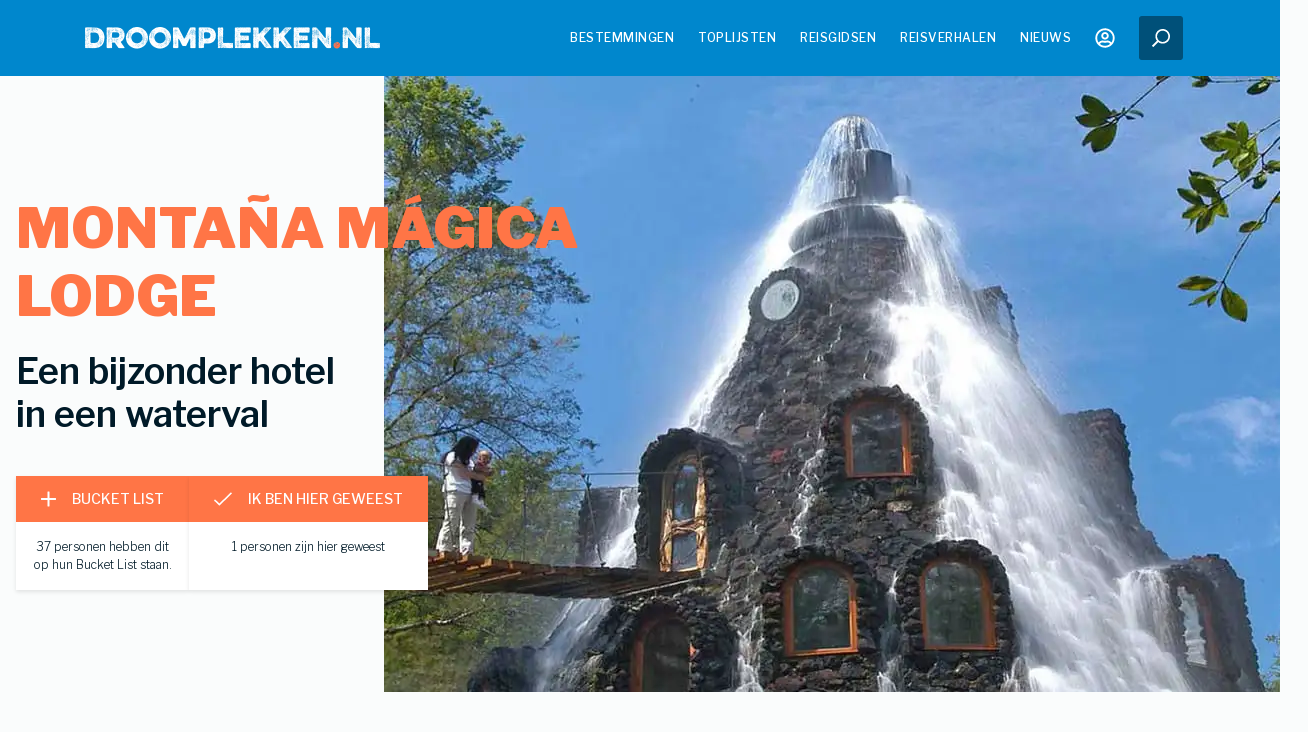

--- FILE ---
content_type: text/html; charset=utf-8
request_url: https://www.droomplekken.nl/chili/montana-magica-lodge/
body_size: 20874
content:
<!DOCTYPE html><html lang="nl-NL"><head><meta charSet="utf-8"/><meta name="viewport" content="width=device-width"/><link rel="icon" type="image/png" href="/favicon-DP.png"/><meta http-equiv="Content-Security-Policy" content="block-all-mixed-content"/><link rel="preload" as="image" imageSrcSet="/_next/image/?url=%2F_next%2Fstatic%2Fmedia%2Flogo.5844e16f.png&amp;w=640&amp;q=60 640w, /_next/image/?url=%2F_next%2Fstatic%2Fmedia%2Flogo.5844e16f.png&amp;w=750&amp;q=60 750w, /_next/image/?url=%2F_next%2Fstatic%2Fmedia%2Flogo.5844e16f.png&amp;w=828&amp;q=60 828w, /_next/image/?url=%2F_next%2Fstatic%2Fmedia%2Flogo.5844e16f.png&amp;w=1080&amp;q=60 1080w, /_next/image/?url=%2F_next%2Fstatic%2Fmedia%2Flogo.5844e16f.png&amp;w=1200&amp;q=60 1200w, /_next/image/?url=%2F_next%2Fstatic%2Fmedia%2Flogo.5844e16f.png&amp;w=1920&amp;q=60 1920w, /_next/image/?url=%2F_next%2Fstatic%2Fmedia%2Flogo.5844e16f.png&amp;w=2048&amp;q=60 2048w, /_next/image/?url=%2F_next%2Fstatic%2Fmedia%2Flogo.5844e16f.png&amp;w=3840&amp;q=60 3840w" imageSizes="100vw"/><title>Montaña Mágica Lodge in Chili; tips en prijzen - Droomplekken.nl</title><meta name="description" content="De Montaña Mágica Lodge bezoeken? ✅ Ontdek dit bijzondere hotel in een waterval. ✅ Het ligt middenin het regenwoud van Chili. ✅ Met informatie en locatie."/><meta name="og:title" content="Montaña Mágica Lodge in Chili; tips en prijzen - Droomplekken.nl"/><meta name="og:description" content="De Montaña Mágica Lodge bezoeken? ✅ Ontdek dit bijzondere hotel in een waterval. ✅ Het ligt middenin het regenwoud van Chili. ✅ Met informatie en locatie."/><meta name="og:url" content="https://www.droomplekken.nl/chili/montana-magica-lodge/"/><meta name="og:type" content="website"/><meta name="og:image" content="https://5p6ovbti38w4.b-cdn.net/w_924/bab87842-fbf1-45bc-bd85-754c800a0ce9.jpg"/><meta name="og:image:secure_url" content="https://5p6ovbti38w4.b-cdn.net/w_924/bab87842-fbf1-45bc-bd85-754c800a0ce9.jpg"/><meta name="og:image:width" content="650"/><meta name="og:image:height" content="300"/><meta name="twitter:card" content="summary_large_image"/><meta name="twitter:description" content="De Montaña Mágica Lodge bezoeken? ✅ Ontdek dit bijzondere hotel in een waterval. ✅ Het ligt middenin het regenwoud van Chili. ✅ Met informatie en locatie."/><meta name="twitter:title" content="Montaña Mágica Lodge in Chili; tips en prijzen - Droomplekken.nl"/><meta name="twitter:image" content="https://5p6ovbti38w4.b-cdn.net/w_924/bab87842-fbf1-45bc-bd85-754c800a0ce9.jpg"/><meta name="shareaholic:site_id" content="9646788fadfcd6c02ba223126a142fee"/><script type="application/ld+json">{"@type":"Article","@context":"https://schema.org","name":"Montaña Mágica Lodge","headline":"Een bijzonder hotel in een waterval","thumbnailUrl":["https://5p6ovbti38w4.b-cdn.net/w_924/bab87842-fbf1-45bc-bd85-754c800a0ce9.jpg"]}</script><link rel="preload" as="image" imageSrcSet="/_next/image/?url=https%3A%2F%2F5p6ovbti38w4.b-cdn.net%2Fw_924%2Fbab87842-fbf1-45bc-bd85-754c800a0ce9.jpg&amp;w=640&amp;q=60 640w, /_next/image/?url=https%3A%2F%2F5p6ovbti38w4.b-cdn.net%2Fw_924%2Fbab87842-fbf1-45bc-bd85-754c800a0ce9.jpg&amp;w=750&amp;q=60 750w, /_next/image/?url=https%3A%2F%2F5p6ovbti38w4.b-cdn.net%2Fw_924%2Fbab87842-fbf1-45bc-bd85-754c800a0ce9.jpg&amp;w=828&amp;q=60 828w, /_next/image/?url=https%3A%2F%2F5p6ovbti38w4.b-cdn.net%2Fw_924%2Fbab87842-fbf1-45bc-bd85-754c800a0ce9.jpg&amp;w=1080&amp;q=60 1080w, /_next/image/?url=https%3A%2F%2F5p6ovbti38w4.b-cdn.net%2Fw_924%2Fbab87842-fbf1-45bc-bd85-754c800a0ce9.jpg&amp;w=1200&amp;q=60 1200w, /_next/image/?url=https%3A%2F%2F5p6ovbti38w4.b-cdn.net%2Fw_924%2Fbab87842-fbf1-45bc-bd85-754c800a0ce9.jpg&amp;w=1920&amp;q=60 1920w, /_next/image/?url=https%3A%2F%2F5p6ovbti38w4.b-cdn.net%2Fw_924%2Fbab87842-fbf1-45bc-bd85-754c800a0ce9.jpg&amp;w=2048&amp;q=60 2048w, /_next/image/?url=https%3A%2F%2F5p6ovbti38w4.b-cdn.net%2Fw_924%2Fbab87842-fbf1-45bc-bd85-754c800a0ce9.jpg&amp;w=3840&amp;q=60 3840w" imageSizes="100vw"/><link rel="preload" as="image" href="https://5p6ovbti38w4.b-cdn.net/w_400/9b35e14e-9457-49e7-a0e7-ec189ad467ac.jpg"/><meta name="next-head-count" content="23"/><link rel="preconnect" href="https://fonts.gstatic.com"/><link rel="preconnect" href="https://connect.facebook.net"/><link rel="preconnect" href="https://www.facebook.com"/><link rel="preconnect" href="https://cdn.shareaholic.net"/><link rel="dns-prefetch" href="https://www.googletagmanager.com"/><link rel="preconnect" href="https://fonts.gstatic.com" crossorigin /><link rel="preload" href="/_next/static/css/17396d2515d2f364.css" as="style"/><link rel="stylesheet" href="/_next/static/css/17396d2515d2f364.css" data-n-g=""/><link rel="preload" href="/_next/static/css/cbcb8a4da2db9d03.css" as="style"/><link rel="stylesheet" href="/_next/static/css/cbcb8a4da2db9d03.css" data-n-p=""/><link rel="preload" href="/_next/static/css/33fd3046d3288c06.css" as="style"/><link rel="stylesheet" href="/_next/static/css/33fd3046d3288c06.css" data-n-p=""/><link rel="preload" href="/_next/static/css/f27d6f59f041b924.css" as="style"/><link rel="stylesheet" href="/_next/static/css/f27d6f59f041b924.css" data-n-p=""/><noscript data-n-css=""></noscript><script defer="" nomodule="" src="/_next/static/chunks/polyfills-c67a75d1b6f99dc8.js"></script><script src="/_next/static/chunks/webpack-04647d80d9ed4f85.js" defer=""></script><script src="/_next/static/chunks/framework-e182ded6da661f6f.js" defer=""></script><script src="/_next/static/chunks/main-f0246e9bc2c02fdb.js" defer=""></script><script src="/_next/static/chunks/pages/_app-3a277d19d2fc77d3.js" defer=""></script><script src="/_next/static/chunks/1c55a7de-75807d854458bbb3.js" defer=""></script><script src="/_next/static/chunks/a119d7d5-ae0f202ef7ccb8ae.js" defer=""></script><script src="/_next/static/chunks/df868c45-3b8d5347a8bd5285.js" defer=""></script><script src="/_next/static/chunks/c05f29dd-cffb38f7c061b892.js" defer=""></script><script src="/_next/static/chunks/6a412161-f0a7f97ad64b8110.js" defer=""></script><script src="/_next/static/chunks/9316-603428cf3300bd84.js" defer=""></script><script src="/_next/static/chunks/7887-339e8c7b40c289cc.js" defer=""></script><script src="/_next/static/chunks/6927-9e78937e39162244.js" defer=""></script><script src="/_next/static/chunks/1550-6f6968256fd20819.js" defer=""></script><script src="/_next/static/chunks/5724-b693190e836c84dd.js" defer=""></script><script src="/_next/static/chunks/9323-e5c95e43782f592f.js" defer=""></script><script src="/_next/static/chunks/8442-a42f482f3041cd9b.js" defer=""></script><script src="/_next/static/chunks/4021-09d9f4fbb725563f.js" defer=""></script><script src="/_next/static/chunks/pages/%5Bcategory%5D/%5Btip%5D-ffb1e0446e27fe6b.js" defer=""></script><script src="/_next/static/v8TZ23iCXNoK-e6LUcv2C/_buildManifest.js" defer=""></script><script src="/_next/static/v8TZ23iCXNoK-e6LUcv2C/_ssgManifest.js" defer=""></script><style data-href="https://fonts.googleapis.com/css2?family=Libre+Franklin:ital,wght@0,300;0,400;0,500;0,600;0,700;0,900;1,300;1,400&family=Nunito+Sans:wght@700&display=swap">@font-face{font-family:'Libre Franklin';font-style:italic;font-weight:300;font-display:swap;src:url(https://fonts.gstatic.com/l/font?kit=jizMREVItHgc8qDIbSTKq4XkRiUawTk7f45UM9y05oYiRNDP&skey=b88eddb8c4de9fa0&v=v20) format('woff')}@font-face{font-family:'Libre Franklin';font-style:italic;font-weight:400;font-display:swap;src:url(https://fonts.gstatic.com/l/font?kit=jizMREVItHgc8qDIbSTKq4XkRiUawTk7f45UM9y05oZ8RNDP&skey=b88eddb8c4de9fa0&v=v20) format('woff')}@font-face{font-family:'Libre Franklin';font-style:normal;font-weight:300;font-display:swap;src:url(https://fonts.gstatic.com/l/font?kit=jizOREVItHgc8qDIbSTKq4XkRg8T88bjFuXOnduhcMWUBA&skey=c27c9a4f66e66f55&v=v20) format('woff')}@font-face{font-family:'Libre Franklin';font-style:normal;font-weight:400;font-display:swap;src:url(https://fonts.gstatic.com/l/font?kit=jizOREVItHgc8qDIbSTKq4XkRg8T88bjFuXOnduhLsWUBA&skey=c27c9a4f66e66f55&v=v20) format('woff')}@font-face{font-family:'Libre Franklin';font-style:normal;font-weight:500;font-display:swap;src:url(https://fonts.gstatic.com/l/font?kit=jizOREVItHgc8qDIbSTKq4XkRg8T88bjFuXOnduhHMWUBA&skey=c27c9a4f66e66f55&v=v20) format('woff')}@font-face{font-family:'Libre Franklin';font-style:normal;font-weight:600;font-display:swap;src:url(https://fonts.gstatic.com/l/font?kit=jizOREVItHgc8qDIbSTKq4XkRg8T88bjFuXOnduh8MKUBA&skey=c27c9a4f66e66f55&v=v20) format('woff')}@font-face{font-family:'Libre Franklin';font-style:normal;font-weight:700;font-display:swap;src:url(https://fonts.gstatic.com/l/font?kit=jizOREVItHgc8qDIbSTKq4XkRg8T88bjFuXOnduhycKUBA&skey=c27c9a4f66e66f55&v=v20) format('woff')}@font-face{font-family:'Libre Franklin';font-style:normal;font-weight:900;font-display:swap;src:url(https://fonts.gstatic.com/l/font?kit=jizOREVItHgc8qDIbSTKq4XkRg8T88bjFuXOnduhh8KUBA&skey=c27c9a4f66e66f55&v=v20) format('woff')}@font-face{font-family:'Nunito Sans';font-style:normal;font-weight:700;font-stretch:normal;font-display:swap;src:url(https://fonts.gstatic.com/l/font?kit=pe1mMImSLYBIv1o4X1M8ce2xCx3yop4tQpF_MeTm0lfGWVpNn64CL7U8upHZIbMV51Q42ptCp5F5bxqqtQ1yiU4GMS5ntw&skey=60bfdc605ddb00b1&v=v19) format('woff')}@font-face{font-family:'Libre Franklin';font-style:italic;font-weight:300;font-display:swap;src:url(https://fonts.gstatic.com/s/librefranklin/v20/jizBREVItHgc8qDIbSTKq4XkRiUa6zgTjnTLgNuZ5w.woff2) format('woff2');unicode-range:U+0460-052F,U+1C80-1C8A,U+20B4,U+2DE0-2DFF,U+A640-A69F,U+FE2E-FE2F}@font-face{font-family:'Libre Franklin';font-style:italic;font-weight:300;font-display:swap;src:url(https://fonts.gstatic.com/s/librefranklin/v20/jizBREVItHgc8qDIbSTKq4XkRiUa6zETjnTLgNuZ5w.woff2) format('woff2');unicode-range:U+0301,U+0400-045F,U+0490-0491,U+04B0-04B1,U+2116}@font-face{font-family:'Libre Franklin';font-style:italic;font-weight:300;font-display:swap;src:url(https://fonts.gstatic.com/s/librefranklin/v20/jizBREVItHgc8qDIbSTKq4XkRiUa6zoTjnTLgNuZ5w.woff2) format('woff2');unicode-range:U+0102-0103,U+0110-0111,U+0128-0129,U+0168-0169,U+01A0-01A1,U+01AF-01B0,U+0300-0301,U+0303-0304,U+0308-0309,U+0323,U+0329,U+1EA0-1EF9,U+20AB}@font-face{font-family:'Libre Franklin';font-style:italic;font-weight:300;font-display:swap;src:url(https://fonts.gstatic.com/s/librefranklin/v20/jizBREVItHgc8qDIbSTKq4XkRiUa6zsTjnTLgNuZ5w.woff2) format('woff2');unicode-range:U+0100-02BA,U+02BD-02C5,U+02C7-02CC,U+02CE-02D7,U+02DD-02FF,U+0304,U+0308,U+0329,U+1D00-1DBF,U+1E00-1E9F,U+1EF2-1EFF,U+2020,U+20A0-20AB,U+20AD-20C0,U+2113,U+2C60-2C7F,U+A720-A7FF}@font-face{font-family:'Libre Franklin';font-style:italic;font-weight:300;font-display:swap;src:url(https://fonts.gstatic.com/s/librefranklin/v20/jizBREVItHgc8qDIbSTKq4XkRiUa6zUTjnTLgNs.woff2) format('woff2');unicode-range:U+0000-00FF,U+0131,U+0152-0153,U+02BB-02BC,U+02C6,U+02DA,U+02DC,U+0304,U+0308,U+0329,U+2000-206F,U+20AC,U+2122,U+2191,U+2193,U+2212,U+2215,U+FEFF,U+FFFD}@font-face{font-family:'Libre Franklin';font-style:italic;font-weight:400;font-display:swap;src:url(https://fonts.gstatic.com/s/librefranklin/v20/jizBREVItHgc8qDIbSTKq4XkRiUa6zgTjnTLgNuZ5w.woff2) format('woff2');unicode-range:U+0460-052F,U+1C80-1C8A,U+20B4,U+2DE0-2DFF,U+A640-A69F,U+FE2E-FE2F}@font-face{font-family:'Libre Franklin';font-style:italic;font-weight:400;font-display:swap;src:url(https://fonts.gstatic.com/s/librefranklin/v20/jizBREVItHgc8qDIbSTKq4XkRiUa6zETjnTLgNuZ5w.woff2) format('woff2');unicode-range:U+0301,U+0400-045F,U+0490-0491,U+04B0-04B1,U+2116}@font-face{font-family:'Libre Franklin';font-style:italic;font-weight:400;font-display:swap;src:url(https://fonts.gstatic.com/s/librefranklin/v20/jizBREVItHgc8qDIbSTKq4XkRiUa6zoTjnTLgNuZ5w.woff2) format('woff2');unicode-range:U+0102-0103,U+0110-0111,U+0128-0129,U+0168-0169,U+01A0-01A1,U+01AF-01B0,U+0300-0301,U+0303-0304,U+0308-0309,U+0323,U+0329,U+1EA0-1EF9,U+20AB}@font-face{font-family:'Libre Franklin';font-style:italic;font-weight:400;font-display:swap;src:url(https://fonts.gstatic.com/s/librefranklin/v20/jizBREVItHgc8qDIbSTKq4XkRiUa6zsTjnTLgNuZ5w.woff2) format('woff2');unicode-range:U+0100-02BA,U+02BD-02C5,U+02C7-02CC,U+02CE-02D7,U+02DD-02FF,U+0304,U+0308,U+0329,U+1D00-1DBF,U+1E00-1E9F,U+1EF2-1EFF,U+2020,U+20A0-20AB,U+20AD-20C0,U+2113,U+2C60-2C7F,U+A720-A7FF}@font-face{font-family:'Libre Franklin';font-style:italic;font-weight:400;font-display:swap;src:url(https://fonts.gstatic.com/s/librefranklin/v20/jizBREVItHgc8qDIbSTKq4XkRiUa6zUTjnTLgNs.woff2) format('woff2');unicode-range:U+0000-00FF,U+0131,U+0152-0153,U+02BB-02BC,U+02C6,U+02DA,U+02DC,U+0304,U+0308,U+0329,U+2000-206F,U+20AC,U+2122,U+2191,U+2193,U+2212,U+2215,U+FEFF,U+FFFD}@font-face{font-family:'Libre Franklin';font-style:normal;font-weight:300;font-display:swap;src:url(https://fonts.gstatic.com/s/librefranklin/v20/jizDREVItHgc8qDIbSTKq4XkRiUS2zcZiVbJsNo.woff2) format('woff2');unicode-range:U+0460-052F,U+1C80-1C8A,U+20B4,U+2DE0-2DFF,U+A640-A69F,U+FE2E-FE2F}@font-face{font-family:'Libre Franklin';font-style:normal;font-weight:300;font-display:swap;src:url(https://fonts.gstatic.com/s/librefranklin/v20/jizDREVItHgc8qDIbSTKq4XkRiUb2zcZiVbJsNo.woff2) format('woff2');unicode-range:U+0301,U+0400-045F,U+0490-0491,U+04B0-04B1,U+2116}@font-face{font-family:'Libre Franklin';font-style:normal;font-weight:300;font-display:swap;src:url(https://fonts.gstatic.com/s/librefranklin/v20/jizDREVItHgc8qDIbSTKq4XkRiUQ2zcZiVbJsNo.woff2) format('woff2');unicode-range:U+0102-0103,U+0110-0111,U+0128-0129,U+0168-0169,U+01A0-01A1,U+01AF-01B0,U+0300-0301,U+0303-0304,U+0308-0309,U+0323,U+0329,U+1EA0-1EF9,U+20AB}@font-face{font-family:'Libre Franklin';font-style:normal;font-weight:300;font-display:swap;src:url(https://fonts.gstatic.com/s/librefranklin/v20/jizDREVItHgc8qDIbSTKq4XkRiUR2zcZiVbJsNo.woff2) format('woff2');unicode-range:U+0100-02BA,U+02BD-02C5,U+02C7-02CC,U+02CE-02D7,U+02DD-02FF,U+0304,U+0308,U+0329,U+1D00-1DBF,U+1E00-1E9F,U+1EF2-1EFF,U+2020,U+20A0-20AB,U+20AD-20C0,U+2113,U+2C60-2C7F,U+A720-A7FF}@font-face{font-family:'Libre Franklin';font-style:normal;font-weight:300;font-display:swap;src:url(https://fonts.gstatic.com/s/librefranklin/v20/jizDREVItHgc8qDIbSTKq4XkRiUf2zcZiVbJ.woff2) format('woff2');unicode-range:U+0000-00FF,U+0131,U+0152-0153,U+02BB-02BC,U+02C6,U+02DA,U+02DC,U+0304,U+0308,U+0329,U+2000-206F,U+20AC,U+2122,U+2191,U+2193,U+2212,U+2215,U+FEFF,U+FFFD}@font-face{font-family:'Libre Franklin';font-style:normal;font-weight:400;font-display:swap;src:url(https://fonts.gstatic.com/s/librefranklin/v20/jizDREVItHgc8qDIbSTKq4XkRiUS2zcZiVbJsNo.woff2) format('woff2');unicode-range:U+0460-052F,U+1C80-1C8A,U+20B4,U+2DE0-2DFF,U+A640-A69F,U+FE2E-FE2F}@font-face{font-family:'Libre Franklin';font-style:normal;font-weight:400;font-display:swap;src:url(https://fonts.gstatic.com/s/librefranklin/v20/jizDREVItHgc8qDIbSTKq4XkRiUb2zcZiVbJsNo.woff2) format('woff2');unicode-range:U+0301,U+0400-045F,U+0490-0491,U+04B0-04B1,U+2116}@font-face{font-family:'Libre Franklin';font-style:normal;font-weight:400;font-display:swap;src:url(https://fonts.gstatic.com/s/librefranklin/v20/jizDREVItHgc8qDIbSTKq4XkRiUQ2zcZiVbJsNo.woff2) format('woff2');unicode-range:U+0102-0103,U+0110-0111,U+0128-0129,U+0168-0169,U+01A0-01A1,U+01AF-01B0,U+0300-0301,U+0303-0304,U+0308-0309,U+0323,U+0329,U+1EA0-1EF9,U+20AB}@font-face{font-family:'Libre Franklin';font-style:normal;font-weight:400;font-display:swap;src:url(https://fonts.gstatic.com/s/librefranklin/v20/jizDREVItHgc8qDIbSTKq4XkRiUR2zcZiVbJsNo.woff2) format('woff2');unicode-range:U+0100-02BA,U+02BD-02C5,U+02C7-02CC,U+02CE-02D7,U+02DD-02FF,U+0304,U+0308,U+0329,U+1D00-1DBF,U+1E00-1E9F,U+1EF2-1EFF,U+2020,U+20A0-20AB,U+20AD-20C0,U+2113,U+2C60-2C7F,U+A720-A7FF}@font-face{font-family:'Libre Franklin';font-style:normal;font-weight:400;font-display:swap;src:url(https://fonts.gstatic.com/s/librefranklin/v20/jizDREVItHgc8qDIbSTKq4XkRiUf2zcZiVbJ.woff2) format('woff2');unicode-range:U+0000-00FF,U+0131,U+0152-0153,U+02BB-02BC,U+02C6,U+02DA,U+02DC,U+0304,U+0308,U+0329,U+2000-206F,U+20AC,U+2122,U+2191,U+2193,U+2212,U+2215,U+FEFF,U+FFFD}@font-face{font-family:'Libre Franklin';font-style:normal;font-weight:500;font-display:swap;src:url(https://fonts.gstatic.com/s/librefranklin/v20/jizDREVItHgc8qDIbSTKq4XkRiUS2zcZiVbJsNo.woff2) format('woff2');unicode-range:U+0460-052F,U+1C80-1C8A,U+20B4,U+2DE0-2DFF,U+A640-A69F,U+FE2E-FE2F}@font-face{font-family:'Libre Franklin';font-style:normal;font-weight:500;font-display:swap;src:url(https://fonts.gstatic.com/s/librefranklin/v20/jizDREVItHgc8qDIbSTKq4XkRiUb2zcZiVbJsNo.woff2) format('woff2');unicode-range:U+0301,U+0400-045F,U+0490-0491,U+04B0-04B1,U+2116}@font-face{font-family:'Libre Franklin';font-style:normal;font-weight:500;font-display:swap;src:url(https://fonts.gstatic.com/s/librefranklin/v20/jizDREVItHgc8qDIbSTKq4XkRiUQ2zcZiVbJsNo.woff2) format('woff2');unicode-range:U+0102-0103,U+0110-0111,U+0128-0129,U+0168-0169,U+01A0-01A1,U+01AF-01B0,U+0300-0301,U+0303-0304,U+0308-0309,U+0323,U+0329,U+1EA0-1EF9,U+20AB}@font-face{font-family:'Libre Franklin';font-style:normal;font-weight:500;font-display:swap;src:url(https://fonts.gstatic.com/s/librefranklin/v20/jizDREVItHgc8qDIbSTKq4XkRiUR2zcZiVbJsNo.woff2) format('woff2');unicode-range:U+0100-02BA,U+02BD-02C5,U+02C7-02CC,U+02CE-02D7,U+02DD-02FF,U+0304,U+0308,U+0329,U+1D00-1DBF,U+1E00-1E9F,U+1EF2-1EFF,U+2020,U+20A0-20AB,U+20AD-20C0,U+2113,U+2C60-2C7F,U+A720-A7FF}@font-face{font-family:'Libre Franklin';font-style:normal;font-weight:500;font-display:swap;src:url(https://fonts.gstatic.com/s/librefranklin/v20/jizDREVItHgc8qDIbSTKq4XkRiUf2zcZiVbJ.woff2) format('woff2');unicode-range:U+0000-00FF,U+0131,U+0152-0153,U+02BB-02BC,U+02C6,U+02DA,U+02DC,U+0304,U+0308,U+0329,U+2000-206F,U+20AC,U+2122,U+2191,U+2193,U+2212,U+2215,U+FEFF,U+FFFD}@font-face{font-family:'Libre Franklin';font-style:normal;font-weight:600;font-display:swap;src:url(https://fonts.gstatic.com/s/librefranklin/v20/jizDREVItHgc8qDIbSTKq4XkRiUS2zcZiVbJsNo.woff2) format('woff2');unicode-range:U+0460-052F,U+1C80-1C8A,U+20B4,U+2DE0-2DFF,U+A640-A69F,U+FE2E-FE2F}@font-face{font-family:'Libre Franklin';font-style:normal;font-weight:600;font-display:swap;src:url(https://fonts.gstatic.com/s/librefranklin/v20/jizDREVItHgc8qDIbSTKq4XkRiUb2zcZiVbJsNo.woff2) format('woff2');unicode-range:U+0301,U+0400-045F,U+0490-0491,U+04B0-04B1,U+2116}@font-face{font-family:'Libre Franklin';font-style:normal;font-weight:600;font-display:swap;src:url(https://fonts.gstatic.com/s/librefranklin/v20/jizDREVItHgc8qDIbSTKq4XkRiUQ2zcZiVbJsNo.woff2) format('woff2');unicode-range:U+0102-0103,U+0110-0111,U+0128-0129,U+0168-0169,U+01A0-01A1,U+01AF-01B0,U+0300-0301,U+0303-0304,U+0308-0309,U+0323,U+0329,U+1EA0-1EF9,U+20AB}@font-face{font-family:'Libre Franklin';font-style:normal;font-weight:600;font-display:swap;src:url(https://fonts.gstatic.com/s/librefranklin/v20/jizDREVItHgc8qDIbSTKq4XkRiUR2zcZiVbJsNo.woff2) format('woff2');unicode-range:U+0100-02BA,U+02BD-02C5,U+02C7-02CC,U+02CE-02D7,U+02DD-02FF,U+0304,U+0308,U+0329,U+1D00-1DBF,U+1E00-1E9F,U+1EF2-1EFF,U+2020,U+20A0-20AB,U+20AD-20C0,U+2113,U+2C60-2C7F,U+A720-A7FF}@font-face{font-family:'Libre Franklin';font-style:normal;font-weight:600;font-display:swap;src:url(https://fonts.gstatic.com/s/librefranklin/v20/jizDREVItHgc8qDIbSTKq4XkRiUf2zcZiVbJ.woff2) format('woff2');unicode-range:U+0000-00FF,U+0131,U+0152-0153,U+02BB-02BC,U+02C6,U+02DA,U+02DC,U+0304,U+0308,U+0329,U+2000-206F,U+20AC,U+2122,U+2191,U+2193,U+2212,U+2215,U+FEFF,U+FFFD}@font-face{font-family:'Libre Franklin';font-style:normal;font-weight:700;font-display:swap;src:url(https://fonts.gstatic.com/s/librefranklin/v20/jizDREVItHgc8qDIbSTKq4XkRiUS2zcZiVbJsNo.woff2) format('woff2');unicode-range:U+0460-052F,U+1C80-1C8A,U+20B4,U+2DE0-2DFF,U+A640-A69F,U+FE2E-FE2F}@font-face{font-family:'Libre Franklin';font-style:normal;font-weight:700;font-display:swap;src:url(https://fonts.gstatic.com/s/librefranklin/v20/jizDREVItHgc8qDIbSTKq4XkRiUb2zcZiVbJsNo.woff2) format('woff2');unicode-range:U+0301,U+0400-045F,U+0490-0491,U+04B0-04B1,U+2116}@font-face{font-family:'Libre Franklin';font-style:normal;font-weight:700;font-display:swap;src:url(https://fonts.gstatic.com/s/librefranklin/v20/jizDREVItHgc8qDIbSTKq4XkRiUQ2zcZiVbJsNo.woff2) format('woff2');unicode-range:U+0102-0103,U+0110-0111,U+0128-0129,U+0168-0169,U+01A0-01A1,U+01AF-01B0,U+0300-0301,U+0303-0304,U+0308-0309,U+0323,U+0329,U+1EA0-1EF9,U+20AB}@font-face{font-family:'Libre Franklin';font-style:normal;font-weight:700;font-display:swap;src:url(https://fonts.gstatic.com/s/librefranklin/v20/jizDREVItHgc8qDIbSTKq4XkRiUR2zcZiVbJsNo.woff2) format('woff2');unicode-range:U+0100-02BA,U+02BD-02C5,U+02C7-02CC,U+02CE-02D7,U+02DD-02FF,U+0304,U+0308,U+0329,U+1D00-1DBF,U+1E00-1E9F,U+1EF2-1EFF,U+2020,U+20A0-20AB,U+20AD-20C0,U+2113,U+2C60-2C7F,U+A720-A7FF}@font-face{font-family:'Libre Franklin';font-style:normal;font-weight:700;font-display:swap;src:url(https://fonts.gstatic.com/s/librefranklin/v20/jizDREVItHgc8qDIbSTKq4XkRiUf2zcZiVbJ.woff2) format('woff2');unicode-range:U+0000-00FF,U+0131,U+0152-0153,U+02BB-02BC,U+02C6,U+02DA,U+02DC,U+0304,U+0308,U+0329,U+2000-206F,U+20AC,U+2122,U+2191,U+2193,U+2212,U+2215,U+FEFF,U+FFFD}@font-face{font-family:'Libre Franklin';font-style:normal;font-weight:900;font-display:swap;src:url(https://fonts.gstatic.com/s/librefranklin/v20/jizDREVItHgc8qDIbSTKq4XkRiUS2zcZiVbJsNo.woff2) format('woff2');unicode-range:U+0460-052F,U+1C80-1C8A,U+20B4,U+2DE0-2DFF,U+A640-A69F,U+FE2E-FE2F}@font-face{font-family:'Libre Franklin';font-style:normal;font-weight:900;font-display:swap;src:url(https://fonts.gstatic.com/s/librefranklin/v20/jizDREVItHgc8qDIbSTKq4XkRiUb2zcZiVbJsNo.woff2) format('woff2');unicode-range:U+0301,U+0400-045F,U+0490-0491,U+04B0-04B1,U+2116}@font-face{font-family:'Libre Franklin';font-style:normal;font-weight:900;font-display:swap;src:url(https://fonts.gstatic.com/s/librefranklin/v20/jizDREVItHgc8qDIbSTKq4XkRiUQ2zcZiVbJsNo.woff2) format('woff2');unicode-range:U+0102-0103,U+0110-0111,U+0128-0129,U+0168-0169,U+01A0-01A1,U+01AF-01B0,U+0300-0301,U+0303-0304,U+0308-0309,U+0323,U+0329,U+1EA0-1EF9,U+20AB}@font-face{font-family:'Libre Franklin';font-style:normal;font-weight:900;font-display:swap;src:url(https://fonts.gstatic.com/s/librefranklin/v20/jizDREVItHgc8qDIbSTKq4XkRiUR2zcZiVbJsNo.woff2) format('woff2');unicode-range:U+0100-02BA,U+02BD-02C5,U+02C7-02CC,U+02CE-02D7,U+02DD-02FF,U+0304,U+0308,U+0329,U+1D00-1DBF,U+1E00-1E9F,U+1EF2-1EFF,U+2020,U+20A0-20AB,U+20AD-20C0,U+2113,U+2C60-2C7F,U+A720-A7FF}@font-face{font-family:'Libre Franklin';font-style:normal;font-weight:900;font-display:swap;src:url(https://fonts.gstatic.com/s/librefranklin/v20/jizDREVItHgc8qDIbSTKq4XkRiUf2zcZiVbJ.woff2) format('woff2');unicode-range:U+0000-00FF,U+0131,U+0152-0153,U+02BB-02BC,U+02C6,U+02DA,U+02DC,U+0304,U+0308,U+0329,U+2000-206F,U+20AC,U+2122,U+2191,U+2193,U+2212,U+2215,U+FEFF,U+FFFD}@font-face{font-family:'Nunito Sans';font-style:normal;font-weight:700;font-stretch:100%;font-display:swap;src:url(https://fonts.gstatic.com/l/font?kit=pe1mMImSLYBIv1o4X1M8ce2xCx3yop4tQpF_MeTm0lfGWVpNn64CL7U8upHZIbMV51Q42ptCp5F5bxqqtQ1yiU4GMS5XvlUjIfM0qh1d65g&skey=60bfdc605ddb00b1&v=v19) format('woff');unicode-range:U+0460-052F,U+1C80-1C8A,U+20B4,U+2DE0-2DFF,U+A640-A69F,U+FE2E-FE2F}@font-face{font-family:'Nunito Sans';font-style:normal;font-weight:700;font-stretch:100%;font-display:swap;src:url(https://fonts.gstatic.com/l/font?kit=pe1mMImSLYBIv1o4X1M8ce2xCx3yop4tQpF_MeTm0lfGWVpNn64CL7U8upHZIbMV51Q42ptCp5F5bxqqtQ1yiU4GMS5Xt1UjIfM0qh1d65g&skey=60bfdc605ddb00b1&v=v19) format('woff');unicode-range:U+0301,U+0400-045F,U+0490-0491,U+04B0-04B1,U+2116}@font-face{font-family:'Nunito Sans';font-style:normal;font-weight:700;font-stretch:100%;font-display:swap;src:url(https://fonts.gstatic.com/l/font?kit=pe1mMImSLYBIv1o4X1M8ce2xCx3yop4tQpF_MeTm0lfGWVpNn64CL7U8upHZIbMV51Q42ptCp5F5bxqqtQ1yiU4GMS5XvFUjIfM0qh1d65g&skey=60bfdc605ddb00b1&v=v19) format('woff');unicode-range:U+0102-0103,U+0110-0111,U+0128-0129,U+0168-0169,U+01A0-01A1,U+01AF-01B0,U+0300-0301,U+0303-0304,U+0308-0309,U+0323,U+0329,U+1EA0-1EF9,U+20AB}@font-face{font-family:'Nunito Sans';font-style:normal;font-weight:700;font-stretch:100%;font-display:swap;src:url(https://fonts.gstatic.com/l/font?kit=pe1mMImSLYBIv1o4X1M8ce2xCx3yop4tQpF_MeTm0lfGWVpNn64CL7U8upHZIbMV51Q42ptCp5F5bxqqtQ1yiU4GMS5XvVUjIfM0qh1d65g&skey=60bfdc605ddb00b1&v=v19) format('woff');unicode-range:U+0100-02BA,U+02BD-02C5,U+02C7-02CC,U+02CE-02D7,U+02DD-02FF,U+0304,U+0308,U+0329,U+1D00-1DBF,U+1E00-1E9F,U+1EF2-1EFF,U+2020,U+20A0-20AB,U+20AD-20C0,U+2113,U+2C60-2C7F,U+A720-A7FF}@font-face{font-family:'Nunito Sans';font-style:normal;font-weight:700;font-stretch:100%;font-display:swap;src:url(https://fonts.gstatic.com/l/font?kit=pe1mMImSLYBIv1o4X1M8ce2xCx3yop4tQpF_MeTm0lfGWVpNn64CL7U8upHZIbMV51Q42ptCp5F5bxqqtQ1yiU4GMS5Xs1UjIfM0qh1d&skey=60bfdc605ddb00b1&v=v19) format('woff');unicode-range:U+0000-00FF,U+0131,U+0152-0153,U+02BB-02BC,U+02C6,U+02DA,U+02DC,U+0304,U+0308,U+0329,U+2000-206F,U+20AC,U+2122,U+2191,U+2193,U+2212,U+2215,U+FEFF,U+FFFD}</style></head><body><div id="__next"><div id="fb-root"></div><div class="Toastify"></div><div class="Navbar_Navbar__Y_3f3"><div class="Navbar_Inner__Sg_aU container"><a class="Navbar_Logo__AjnCa" href="https://www.droomplekken.nl/"><span style="box-sizing:border-box;display:block;overflow:hidden;width:initial;height:initial;background:none;opacity:1;border:0;margin:0;padding:0;position:absolute;top:0;left:0;bottom:0;right:0"><img alt="Terug naar de homepage." sizes="100vw" srcSet="/_next/image/?url=%2F_next%2Fstatic%2Fmedia%2Flogo.5844e16f.png&amp;w=640&amp;q=60 640w, /_next/image/?url=%2F_next%2Fstatic%2Fmedia%2Flogo.5844e16f.png&amp;w=750&amp;q=60 750w, /_next/image/?url=%2F_next%2Fstatic%2Fmedia%2Flogo.5844e16f.png&amp;w=828&amp;q=60 828w, /_next/image/?url=%2F_next%2Fstatic%2Fmedia%2Flogo.5844e16f.png&amp;w=1080&amp;q=60 1080w, /_next/image/?url=%2F_next%2Fstatic%2Fmedia%2Flogo.5844e16f.png&amp;w=1200&amp;q=60 1200w, /_next/image/?url=%2F_next%2Fstatic%2Fmedia%2Flogo.5844e16f.png&amp;w=1920&amp;q=60 1920w, /_next/image/?url=%2F_next%2Fstatic%2Fmedia%2Flogo.5844e16f.png&amp;w=2048&amp;q=60 2048w, /_next/image/?url=%2F_next%2Fstatic%2Fmedia%2Flogo.5844e16f.png&amp;w=3840&amp;q=60 3840w" src="/_next/image/?url=%2F_next%2Fstatic%2Fmedia%2Flogo.5844e16f.png&amp;w=3840&amp;q=60" decoding="async" data-nimg="fill" style="position:absolute;top:0;left:0;bottom:0;right:0;box-sizing:border-box;padding:0;border:none;margin:auto;display:block;width:0;height:0;min-width:100%;max-width:100%;min-height:100%;max-height:100%;object-fit:contain"/></span></a><ul class="Menu_Menu__WOcsF Navbar_Menu__5GgyS"><li class="MenuItem_Wrapper__QB6bv"><a class="Link_Link__BmzjD Link_HasLink__F_xm4 MenuItem_Link___xg_e" target="" rel="" href="https://www.droomplekken.nl/bestemmingen/"><div class="MenuItem_MenuItem__gFi3G">bestemmingen</div></a></li><li class="LargeSubMenu_LargeSubMenu__FHy05 Menu_DestSubMenu__i1oF4"><div class="Link_Link__BmzjD Card_Card__cOpd9 Card_shadow-sm__fksaB"><div class="Card_ImageWrapper__A95Ts"><span style="box-sizing:border-box;display:block;overflow:hidden;width:initial;height:initial;background:none;opacity:1;border:0;margin:0;padding:0;position:absolute;top:0;left:0;bottom:0;right:0"><img alt="" src="[data-uri]" decoding="async" data-nimg="fill" class="Card_Background__uck7T" style="position:absolute;top:0;left:0;bottom:0;right:0;box-sizing:border-box;padding:0;border:none;margin:auto;display:block;width:0;height:0;min-width:100%;max-width:100%;min-height:100%;max-height:100%"/><noscript><img alt="" loading="lazy" decoding="async" data-nimg="fill" style="position:absolute;top:0;left:0;bottom:0;right:0;box-sizing:border-box;padding:0;border:none;margin:auto;display:block;width:0;height:0;min-width:100%;max-width:100%;min-height:100%;max-height:100%" class="Card_Background__uck7T" sizes="100vw" srcSet="/_next/static/media/waves.ce593393.svg 640w, /_next/static/media/waves.ce593393.svg 750w, /_next/static/media/waves.ce593393.svg 828w, /_next/static/media/waves.ce593393.svg 1080w, /_next/static/media/waves.ce593393.svg 1200w, /_next/static/media/waves.ce593393.svg 1920w, /_next/static/media/waves.ce593393.svg 2048w, /_next/static/media/waves.ce593393.svg 3840w" src="/_next/static/media/waves.ce593393.svg"/></noscript></span></div><div class="LargeSubMenu_Inner__o6rns"><div class="LargeSubMenuList_LargeSubMenuList__HHWUm LargeSubMenu_SubMenuList__t1ZlZ"><a class="Link_Link__BmzjD TextLink_TextLink__o2Xas TextLink_primary__KE0qK LargeSubMenuList_Title___2QL1" target="" rel="" href="https://www.droomplekken.nl/europa/">Europa</a><ul class="LargeSubMenuList_Content__L604G"><li class="LargeSubMenuList_ListItem__wilHg"><a class="Link_Link__BmzjD TextLink_TextLink__o2Xas TextLink_primary__KE0qK" target="" rel="" href="https://www.droomplekken.nl/duitsland/">Duitsland</a></li><li class="LargeSubMenuList_ListItem__wilHg"><a class="Link_Link__BmzjD TextLink_TextLink__o2Xas TextLink_primary__KE0qK" target="" rel="" href="https://www.droomplekken.nl/frankrijk/">Frankrijk</a></li><li class="LargeSubMenuList_ListItem__wilHg"><a class="Link_Link__BmzjD TextLink_TextLink__o2Xas TextLink_primary__KE0qK" target="" rel="" href="https://www.droomplekken.nl/italie/">Italië</a></li><li class="LargeSubMenuList_ListItem__wilHg"><a class="Link_Link__BmzjD TextLink_TextLink__o2Xas TextLink_primary__KE0qK" target="" rel="" href="https://www.droomplekken.nl/ijsland/">IJsland</a></li><li class="LargeSubMenuList_ListItem__wilHg"><a class="Link_Link__BmzjD TextLink_TextLink__o2Xas TextLink_primary__KE0qK" target="" rel="" href="https://www.droomplekken.nl/noorwegen/">Noorwegen</a></li></ul><a class="Link_Link__BmzjD TextLink_TextLink__o2Xas TextLink_primary__KE0qK LargeSubMenuList_OverviewLink__sRf7v" target="" rel="noopener noreferrer nofollow" href="https://www.droomplekken.nl/bestemmingen/?active=europa">Alle landen van Europa</a></div><div class="LargeSubMenuList_LargeSubMenuList__HHWUm LargeSubMenu_SubMenuList__t1ZlZ"><a class="Link_Link__BmzjD TextLink_TextLink__o2Xas TextLink_primary__KE0qK LargeSubMenuList_Title___2QL1" target="" rel="" href="https://www.droomplekken.nl/noord-amerika/">Noord-Amerika</a><ul class="LargeSubMenuList_Content__L604G"><li class="LargeSubMenuList_ListItem__wilHg"><a class="Link_Link__BmzjD TextLink_TextLink__o2Xas TextLink_primary__KE0qK" target="" rel="" href="https://www.droomplekken.nl/canada/">Canada</a></li><li class="LargeSubMenuList_ListItem__wilHg"><a class="Link_Link__BmzjD TextLink_TextLink__o2Xas TextLink_primary__KE0qK" target="" rel="" href="https://www.droomplekken.nl/verenigde-staten/">Verenigde Staten</a></li></ul><a class="Link_Link__BmzjD TextLink_TextLink__o2Xas TextLink_primary__KE0qK LargeSubMenuList_OverviewLink__sRf7v" target="" rel="noopener noreferrer nofollow" href="https://www.droomplekken.nl/bestemmingen/?active=noord-amerika">Alle landen van Noord-Amerika</a></div><div class="LargeSubMenuList_LargeSubMenuList__HHWUm LargeSubMenu_SubMenuList__t1ZlZ"><a class="Link_Link__BmzjD TextLink_TextLink__o2Xas TextLink_primary__KE0qK LargeSubMenuList_Title___2QL1" target="" rel="" href="https://www.droomplekken.nl/zuid-amerika/">Zuid-Amerika</a><ul class="LargeSubMenuList_Content__L604G"><li class="LargeSubMenuList_ListItem__wilHg"><a class="Link_Link__BmzjD TextLink_TextLink__o2Xas TextLink_primary__KE0qK" target="" rel="" href="https://www.droomplekken.nl/argentinie/">Argentinië</a></li><li class="LargeSubMenuList_ListItem__wilHg"><a class="Link_Link__BmzjD TextLink_TextLink__o2Xas TextLink_primary__KE0qK" target="" rel="" href="https://www.droomplekken.nl/brazilie/">Brazilië</a></li><li class="LargeSubMenuList_ListItem__wilHg"><a class="Link_Link__BmzjD TextLink_TextLink__o2Xas TextLink_primary__KE0qK" target="" rel="" href="https://www.droomplekken.nl/chili/">Chili</a></li><li class="LargeSubMenuList_ListItem__wilHg"><a class="Link_Link__BmzjD TextLink_TextLink__o2Xas TextLink_primary__KE0qK" target="" rel="" href="https://www.droomplekken.nl/colombia/">Colombia</a></li><li class="LargeSubMenuList_ListItem__wilHg"><a class="Link_Link__BmzjD TextLink_TextLink__o2Xas TextLink_primary__KE0qK" target="" rel="" href="https://www.droomplekken.nl/peru/">Peru</a></li></ul><a class="Link_Link__BmzjD TextLink_TextLink__o2Xas TextLink_primary__KE0qK LargeSubMenuList_OverviewLink__sRf7v" target="" rel="noopener noreferrer nofollow" href="https://www.droomplekken.nl/bestemmingen/?active=zuid-amerika">Alle landen van Zuid-Amerika</a></div><div class="LargeSubMenuList_LargeSubMenuList__HHWUm LargeSubMenu_SubMenuList__t1ZlZ"><a class="Link_Link__BmzjD TextLink_TextLink__o2Xas TextLink_primary__KE0qK LargeSubMenuList_Title___2QL1" target="" rel="" href="https://www.droomplekken.nl/het-caribisch-gebied/">Caribisch Gebied</a><ul class="LargeSubMenuList_Content__L604G"><li class="LargeSubMenuList_ListItem__wilHg"><a class="Link_Link__BmzjD TextLink_TextLink__o2Xas TextLink_primary__KE0qK" target="" rel="" href="https://www.droomplekken.nl/bahamas/">Bahama’s</a></li><li class="LargeSubMenuList_ListItem__wilHg"><a class="Link_Link__BmzjD TextLink_TextLink__o2Xas TextLink_primary__KE0qK" target="" rel="" href="https://www.droomplekken.nl/bonaire/">Bonaire</a></li><li class="LargeSubMenuList_ListItem__wilHg"><a class="Link_Link__BmzjD TextLink_TextLink__o2Xas TextLink_primary__KE0qK" target="" rel="" href="https://www.droomplekken.nl/cuba/">Cuba</a></li><li class="LargeSubMenuList_ListItem__wilHg"><a class="Link_Link__BmzjD TextLink_TextLink__o2Xas TextLink_primary__KE0qK" target="" rel="" href="https://www.droomplekken.nl/curacao/">Curaçao</a></li><li class="LargeSubMenuList_ListItem__wilHg"><a class="Link_Link__BmzjD TextLink_TextLink__o2Xas TextLink_primary__KE0qK" target="" rel="" href="https://www.droomplekken.nl/jamaica/">Jamaica</a></li></ul><a class="Link_Link__BmzjD TextLink_TextLink__o2Xas TextLink_primary__KE0qK LargeSubMenuList_OverviewLink__sRf7v" target="" rel="noopener noreferrer nofollow" href="https://www.droomplekken.nl/bestemmingen/?active=het-caribisch-gebied">Alle landen van Caribisch Gebied</a></div><div class="LargeSubMenuList_LargeSubMenuList__HHWUm LargeSubMenu_SubMenuList__t1ZlZ"><a class="Link_Link__BmzjD TextLink_TextLink__o2Xas TextLink_primary__KE0qK LargeSubMenuList_Title___2QL1" target="" rel="" href="https://www.droomplekken.nl/midden-oosten/">Midden-Oosten</a><ul class="LargeSubMenuList_Content__L604G"><li class="LargeSubMenuList_ListItem__wilHg"><a class="Link_Link__BmzjD TextLink_TextLink__o2Xas TextLink_primary__KE0qK" target="" rel="" href="https://www.droomplekken.nl/israel/">Israël</a></li><li class="LargeSubMenuList_ListItem__wilHg"><a class="Link_Link__BmzjD TextLink_TextLink__o2Xas TextLink_primary__KE0qK" target="" rel="" href="https://www.droomplekken.nl/jordanie/">Jordanië</a></li><li class="LargeSubMenuList_ListItem__wilHg"><a class="Link_Link__BmzjD TextLink_TextLink__o2Xas TextLink_primary__KE0qK" target="" rel="" href="https://www.droomplekken.nl/libanon/">Libanon</a></li><li class="LargeSubMenuList_ListItem__wilHg"><a class="Link_Link__BmzjD TextLink_TextLink__o2Xas TextLink_primary__KE0qK" target="" rel="" href="https://www.droomplekken.nl/saoedi-arabie/">Saoedi-Arabië</a></li><li class="LargeSubMenuList_ListItem__wilHg"><a class="Link_Link__BmzjD TextLink_TextLink__o2Xas TextLink_primary__KE0qK" target="" rel="" href="https://www.droomplekken.nl/oman/">Oman</a></li></ul><a class="Link_Link__BmzjD TextLink_TextLink__o2Xas TextLink_primary__KE0qK LargeSubMenuList_OverviewLink__sRf7v" target="" rel="noopener noreferrer nofollow" href="https://www.droomplekken.nl/bestemmingen/?active=midden-oosten">Alle landen van Midden-Oosten</a></div><div class="LargeSubMenuList_LargeSubMenuList__HHWUm LargeSubMenu_SubMenuList__t1ZlZ"><a class="Link_Link__BmzjD TextLink_TextLink__o2Xas TextLink_primary__KE0qK LargeSubMenuList_Title___2QL1" target="" rel="" href="https://www.droomplekken.nl/afrika/">Afrika</a><ul class="LargeSubMenuList_Content__L604G"><li class="LargeSubMenuList_ListItem__wilHg"><a class="Link_Link__BmzjD TextLink_TextLink__o2Xas TextLink_primary__KE0qK" target="" rel="" href="https://www.droomplekken.nl/botswana/">Botswana</a></li><li class="LargeSubMenuList_ListItem__wilHg"><a class="Link_Link__BmzjD TextLink_TextLink__o2Xas TextLink_primary__KE0qK" target="" rel="" href="https://www.droomplekken.nl/egypte/">Egypte</a></li><li class="LargeSubMenuList_ListItem__wilHg"><a class="Link_Link__BmzjD TextLink_TextLink__o2Xas TextLink_primary__KE0qK" target="" rel="" href="https://www.droomplekken.nl/marokko/">Marokko</a></li><li class="LargeSubMenuList_ListItem__wilHg"><a class="Link_Link__BmzjD TextLink_TextLink__o2Xas TextLink_primary__KE0qK" target="" rel="" href="https://www.droomplekken.nl/namibie/">Namibië</a></li><li class="LargeSubMenuList_ListItem__wilHg"><a class="Link_Link__BmzjD TextLink_TextLink__o2Xas TextLink_primary__KE0qK" target="" rel="" href="https://www.droomplekken.nl/zuid-afrika/">Zuid-Afrika</a></li></ul><a class="Link_Link__BmzjD TextLink_TextLink__o2Xas TextLink_primary__KE0qK LargeSubMenuList_OverviewLink__sRf7v" target="" rel="noopener noreferrer nofollow" href="https://www.droomplekken.nl/bestemmingen/?active=afrika">Alle landen van Afrika</a></div><div class="LargeSubMenuList_LargeSubMenuList__HHWUm LargeSubMenu_SubMenuList__t1ZlZ"><a class="Link_Link__BmzjD TextLink_TextLink__o2Xas TextLink_primary__KE0qK LargeSubMenuList_Title___2QL1" target="" rel="" href="https://www.droomplekken.nl/midden-amerika/">Midden-Amerika</a><ul class="LargeSubMenuList_Content__L604G"><li class="LargeSubMenuList_ListItem__wilHg"><a class="Link_Link__BmzjD TextLink_TextLink__o2Xas TextLink_primary__KE0qK" target="" rel="" href="https://www.droomplekken.nl/costa-rica/">Costa Rica</a></li><li class="LargeSubMenuList_ListItem__wilHg"><a class="Link_Link__BmzjD TextLink_TextLink__o2Xas TextLink_primary__KE0qK" target="" rel="" href="https://www.droomplekken.nl/guatemala/">Guatemala</a></li><li class="LargeSubMenuList_ListItem__wilHg"><a class="Link_Link__BmzjD TextLink_TextLink__o2Xas TextLink_primary__KE0qK" target="" rel="" href="https://www.droomplekken.nl/mexico/">Mexico</a></li><li class="LargeSubMenuList_ListItem__wilHg"><a class="Link_Link__BmzjD TextLink_TextLink__o2Xas TextLink_primary__KE0qK" target="" rel="" href="https://www.droomplekken.nl/nicaragua/">Nicaragua</a></li><li class="LargeSubMenuList_ListItem__wilHg"><a class="Link_Link__BmzjD TextLink_TextLink__o2Xas TextLink_primary__KE0qK" target="" rel="" href="https://www.droomplekken.nl/panama/">Panama</a></li></ul><a class="Link_Link__BmzjD TextLink_TextLink__o2Xas TextLink_primary__KE0qK LargeSubMenuList_OverviewLink__sRf7v" target="" rel="noopener noreferrer nofollow" href="https://www.droomplekken.nl/bestemmingen/?active=midden-amerika">Alle landen van Midden-Amerika</a></div><div class="LargeSubMenuList_LargeSubMenuList__HHWUm LargeSubMenu_SubMenuList__t1ZlZ"><a class="Link_Link__BmzjD TextLink_TextLink__o2Xas TextLink_primary__KE0qK LargeSubMenuList_Title___2QL1" target="" rel="" href="https://www.droomplekken.nl/azie/">Azië</a><ul class="LargeSubMenuList_Content__L604G"><li class="LargeSubMenuList_ListItem__wilHg"><a class="Link_Link__BmzjD TextLink_TextLink__o2Xas TextLink_primary__KE0qK" target="" rel="" href="https://www.droomplekken.nl/china/">China</a></li><li class="LargeSubMenuList_ListItem__wilHg"><a class="Link_Link__BmzjD TextLink_TextLink__o2Xas TextLink_primary__KE0qK" target="" rel="" href="https://www.droomplekken.nl/india/">India</a></li><li class="LargeSubMenuList_ListItem__wilHg"><a class="Link_Link__BmzjD TextLink_TextLink__o2Xas TextLink_primary__KE0qK" target="" rel="" href="https://www.droomplekken.nl/indonesie/">Indonesië</a></li><li class="LargeSubMenuList_ListItem__wilHg"><a class="Link_Link__BmzjD TextLink_TextLink__o2Xas TextLink_primary__KE0qK" target="" rel="" href="https://www.droomplekken.nl/japan/">Japan</a></li><li class="LargeSubMenuList_ListItem__wilHg"><a class="Link_Link__BmzjD TextLink_TextLink__o2Xas TextLink_primary__KE0qK" target="" rel="" href="https://www.droomplekken.nl/maleisie/">Maleisië</a></li></ul><a class="Link_Link__BmzjD TextLink_TextLink__o2Xas TextLink_primary__KE0qK LargeSubMenuList_OverviewLink__sRf7v" target="" rel="noopener noreferrer nofollow" href="https://www.droomplekken.nl/bestemmingen/?active=azie">Alle landen van Azië</a></div><div class="LargeSubMenuList_LargeSubMenuList__HHWUm LargeSubMenu_SubMenuList__t1ZlZ"><a class="Link_Link__BmzjD TextLink_TextLink__o2Xas TextLink_primary__KE0qK LargeSubMenuList_Title___2QL1" target="" rel="" href="https://www.droomplekken.nl/antarctica/">Antarctica</a><ul class="LargeSubMenuList_Content__L604G"><li class="LargeSubMenuList_ListItem__wilHg"><a class="Link_Link__BmzjD TextLink_TextLink__o2Xas TextLink_primary__KE0qK" target="" rel="" href="https://www.droomplekken.nl/antarctica/antarctisch-schiereiland/">Antarctisch Schiereiland</a></li><li class="LargeSubMenuList_ListItem__wilHg"><a class="Link_Link__BmzjD TextLink_TextLink__o2Xas TextLink_primary__KE0qK" target="" rel="" href="https://www.droomplekken.nl/falklandeilanden/">Falklandeilanden</a></li><li class="LargeSubMenuList_ListItem__wilHg"><a class="Link_Link__BmzjD TextLink_TextLink__o2Xas TextLink_primary__KE0qK" target="" rel="" href="https://www.droomplekken.nl/south-georgia/">South-Georgia</a></li><li class="LargeSubMenuList_ListItem__wilHg"><a class="Link_Link__BmzjD TextLink_TextLink__o2Xas TextLink_primary__KE0qK" target="" rel="" href="https://www.droomplekken.nl/antarctica/south-shetland-islands/">South Shetland Islands</a></li></ul><a class="Link_Link__BmzjD TextLink_TextLink__o2Xas TextLink_primary__KE0qK LargeSubMenuList_OverviewLink__sRf7v" target="" rel="noopener noreferrer nofollow" href="https://www.droomplekken.nl/bestemmingen/?active=antarctica">Alle landen van Antarctica</a></div><div class="LargeSubMenuList_LargeSubMenuList__HHWUm LargeSubMenu_SubMenuList__t1ZlZ"><a class="Link_Link__BmzjD TextLink_TextLink__o2Xas TextLink_primary__KE0qK LargeSubMenuList_Title___2QL1" target="" rel="" href="https://www.droomplekken.nl/oceanie/">Oceanië</a><ul class="LargeSubMenuList_Content__L604G"><li class="LargeSubMenuList_ListItem__wilHg"><a class="Link_Link__BmzjD TextLink_TextLink__o2Xas TextLink_primary__KE0qK" target="" rel="" href="https://www.droomplekken.nl/australie/">Australië</a></li><li class="LargeSubMenuList_ListItem__wilHg"><a class="Link_Link__BmzjD TextLink_TextLink__o2Xas TextLink_primary__KE0qK" target="" rel="" href="https://www.droomplekken.nl/frans-polynesie/bora-bora/">Bora Bora</a></li><li class="LargeSubMenuList_ListItem__wilHg"><a class="Link_Link__BmzjD TextLink_TextLink__o2Xas TextLink_primary__KE0qK" target="" rel="" href="https://www.droomplekken.nl/fiji/">Fiji</a></li><li class="LargeSubMenuList_ListItem__wilHg"><a class="Link_Link__BmzjD TextLink_TextLink__o2Xas TextLink_primary__KE0qK" target="" rel="" href="https://www.droomplekken.nl/frans-polynesie/">Frans-Polynesië</a></li><li class="LargeSubMenuList_ListItem__wilHg"><a class="Link_Link__BmzjD TextLink_TextLink__o2Xas TextLink_primary__KE0qK" target="" rel="" href="https://www.droomplekken.nl/nieuw-zeeland/">Nieuw-Zeeland</a></li></ul><a class="Link_Link__BmzjD TextLink_TextLink__o2Xas TextLink_primary__KE0qK LargeSubMenuList_OverviewLink__sRf7v" target="" rel="noopener noreferrer nofollow" href="https://www.droomplekken.nl/bestemmingen/?active=oceanie">Alle landen van Oceanië</a></div></div></div><div class="LargeSubMenu_Overlay__bxijh"></div></li><li class="MenuItem_Wrapper__QB6bv"><a class="Link_Link__BmzjD MenuItem_Link___xg_e" target="" rel="" href="https://www.droomplekken.nl/toplijsten/"><div class="MenuItem_MenuItem__gFi3G">Toplijsten</div></a></li><li class="MenuItem_Wrapper__QB6bv"><a href="https://reisgidsen.droomplekken.nl/" class="Link_Link__BmzjD MenuItem_Link___xg_e" target="_blank" rel="noopener noreferrer nofollow"><div class="MenuItem_MenuItem__gFi3G">reisgidsen</div></a></li><li class="MenuItem_Wrapper__QB6bv"><a class="Link_Link__BmzjD MenuItem_Link___xg_e" target="" rel="" href="https://www.droomplekken.nl/reisverhalen/"><div class="MenuItem_MenuItem__gFi3G">reisverhalen</div></a></li><li class="MenuItem_Wrapper__QB6bv"><a class="Link_Link__BmzjD MenuItem_Link___xg_e" target="" rel="" href="https://www.droomplekken.nl/nieuws/"><div class="MenuItem_MenuItem__gFi3G">nieuws</div></a></li><li class="MenuItem_Wrapper__QB6bv"><div class="Link_Link__BmzjD MenuItem_Link___xg_e"><div class="MenuItem_MenuItem__gFi3G Menu_Account__Cq1eq"><svg aria-hidden="true" focusable="false" data-prefix="far" data-icon="user-circle" class="svg-inline--fa fa-user-circle fa-w-16 " role="img" xmlns="http://www.w3.org/2000/svg" viewBox="0 0 496 512"><path fill="currentColor" d="M248 104c-53 0-96 43-96 96s43 96 96 96 96-43 96-96-43-96-96-96zm0 144c-26.5 0-48-21.5-48-48s21.5-48 48-48 48 21.5 48 48-21.5 48-48 48zm0-240C111 8 0 119 0 256s111 248 248 248 248-111 248-248S385 8 248 8zm0 448c-49.7 0-95.1-18.3-130.1-48.4 14.9-23 40.4-38.6 69.6-39.5 20.8 6.4 40.6 9.6 60.5 9.6s39.7-3.1 60.5-9.6c29.2 1 54.7 16.5 69.6 39.5-35 30.1-80.4 48.4-130.1 48.4zm162.7-84.1c-24.4-31.4-62.1-51.9-105.1-51.9-10.2 0-26 9.6-57.6 9.6-31.5 0-47.4-9.6-57.6-9.6-42.9 0-80.6 20.5-105.1 51.9C61.9 339.2 48 299.2 48 256c0-110.3 89.7-200 200-200s200 89.7 200 200c0 43.2-13.9 83.2-37.3 115.9z"></path></svg></div></div></li><li class="SubMenu_Wrapper__SJ5XH"><div class="Link_Link__BmzjD Card_Card__cOpd9 Card_shadow-md__2QG_J SubMenu_SubMenu__YdNmm Menu_AccountSubMenu__xEkUt"><div class="Card_ImageWrapper__A95Ts"><span style="box-sizing:border-box;display:block;overflow:hidden;width:initial;height:initial;background:none;opacity:1;border:0;margin:0;padding:0;position:absolute;top:0;left:0;bottom:0;right:0"><img alt="" src="[data-uri]" decoding="async" data-nimg="fill" class="Card_Background__uck7T" style="position:absolute;top:0;left:0;bottom:0;right:0;box-sizing:border-box;padding:0;border:none;margin:auto;display:block;width:0;height:0;min-width:100%;max-width:100%;min-height:100%;max-height:100%"/><noscript><img alt="" loading="lazy" decoding="async" data-nimg="fill" style="position:absolute;top:0;left:0;bottom:0;right:0;box-sizing:border-box;padding:0;border:none;margin:auto;display:block;width:0;height:0;min-width:100%;max-width:100%;min-height:100%;max-height:100%" class="Card_Background__uck7T" sizes="100vw" srcSet="/_next/static/media/waves.ce593393.svg 640w, /_next/static/media/waves.ce593393.svg 750w, /_next/static/media/waves.ce593393.svg 828w, /_next/static/media/waves.ce593393.svg 1080w, /_next/static/media/waves.ce593393.svg 1200w, /_next/static/media/waves.ce593393.svg 1920w, /_next/static/media/waves.ce593393.svg 2048w, /_next/static/media/waves.ce593393.svg 3840w" src="/_next/static/media/waves.ce593393.svg"/></noscript></span></div><div class=""><ul class="SubMenu_Inner__OQh6n"><li class="SubMenu_ItemWrapper__QBRB1"><a class="Link_Link__BmzjD TextLink_TextLink__o2Xas TextLink_tertiary__bYULh SubMenu_SubMenuItem__A1xW_" target="" rel="" href="https://www.droomplekken.nl/mijn-account/">Mijn account</a></li><li class="SubMenu_ItemWrapper__QBRB1"><a class="Link_Link__BmzjD TextLink_TextLink__o2Xas TextLink_tertiary__bYULh SubMenu_SubMenuItem__A1xW_" target="" rel="" href="https://www.droomplekken.nl/mijn-bucket-list/">Mijn Bucket List</a></li><li class="SubMenu_ItemWrapper__QBRB1"><a class="Link_Link__BmzjD TextLink_TextLink__o2Xas TextLink_tertiary__bYULh SubMenu_SubMenuItem__A1xW_" target="" rel="" href="https://www.droomplekken.nl/hier-ben-ik-geweest/">Hier Ben Ik Geweest</a></li><li class="SubMenu_ItemWrapper__QBRB1"><div class="Link_Link__BmzjD TextLink_TextLink__o2Xas TextLink_tertiary__bYULh SubMenu_SubMenuItem__A1xW_">Uitloggen</div></li></ul></div></div><div class="SubMenu_Overlay__HX354"></div></li><li class="MenuItem_Wrapper__QB6bv"><div class="Link_Link__BmzjD MenuItem_Link___xg_e"><div class="MenuItem_MenuItem__gFi3G Menu_SearchWrapper__B5TY8"><button type="button" class="SearchButton_SearchButton__MjSOO"><svg aria-hidden="true" focusable="false" data-prefix="far" data-icon="search" class="svg-inline--fa fa-search fa-w-16 SearchButton_Icon___qCyQ" role="img" xmlns="http://www.w3.org/2000/svg" viewBox="0 0 512 512"><path fill="currentColor" d="M508.5 468.9L387.1 347.5c-2.3-2.3-5.3-3.5-8.5-3.5h-13.2c31.5-36.5 50.6-84 50.6-136C416 93.1 322.9 0 208 0S0 93.1 0 208s93.1 208 208 208c52 0 99.5-19.1 136-50.6v13.2c0 3.2 1.3 6.2 3.5 8.5l121.4 121.4c4.7 4.7 12.3 4.7 17 0l22.6-22.6c4.7-4.7 4.7-12.3 0-17zM208 368c-88.4 0-160-71.6-160-160S119.6 48 208 48s160 71.6 160 160-71.6 160-160 160z"></path></svg></button></div></div></li></ul><div class="MobileMenu_MobileMenu__9IrD2 Navbar_MobileMenu___UxJv"><ul class="MobileMenu_Inner__r5BQy"><li class="MobileMenuItem_Wrapper__3hnYf MobileMenu_MobileMenuItem__nhEFU"><a class="Link_Link__BmzjD Link_HasLink__F_xm4 Card_Card__cOpd9 Card_shadow-sm__fksaB Card_Clickable__PYKoK MobileMenuItem_MobileMenuItem__S_Zsf" target="" rel="" href="https://www.droomplekken.nl/bestemmingen/"><div class="Card_ImageWrapper__A95Ts"><span style="box-sizing:border-box;display:block;overflow:hidden;width:initial;height:initial;background:none;opacity:1;border:0;margin:0;padding:0;position:absolute;top:0;left:0;bottom:0;right:0"><img alt="" src="[data-uri]" decoding="async" data-nimg="fill" class="Card_Background__uck7T" style="position:absolute;top:0;left:0;bottom:0;right:0;box-sizing:border-box;padding:0;border:none;margin:auto;display:block;width:0;height:0;min-width:100%;max-width:100%;min-height:100%;max-height:100%"/><noscript><img alt="" loading="lazy" decoding="async" data-nimg="fill" style="position:absolute;top:0;left:0;bottom:0;right:0;box-sizing:border-box;padding:0;border:none;margin:auto;display:block;width:0;height:0;min-width:100%;max-width:100%;min-height:100%;max-height:100%" class="Card_Background__uck7T" sizes="100vw" srcSet="/_next/static/media/waves.ce593393.svg 640w, /_next/static/media/waves.ce593393.svg 750w, /_next/static/media/waves.ce593393.svg 828w, /_next/static/media/waves.ce593393.svg 1080w, /_next/static/media/waves.ce593393.svg 1200w, /_next/static/media/waves.ce593393.svg 1920w, /_next/static/media/waves.ce593393.svg 2048w, /_next/static/media/waves.ce593393.svg 3840w" src="/_next/static/media/waves.ce593393.svg"/></noscript></span></div><div class="">bestemmingen</div></a></li><li class="MobileMenuItem_Wrapper__3hnYf MobileMenu_MobileMenuItem__nhEFU"><a class="Link_Link__BmzjD Link_HasLink__F_xm4 Card_Card__cOpd9 Card_shadow-sm__fksaB Card_Clickable__PYKoK MobileMenuItem_MobileMenuItem__S_Zsf" target="" rel="" href="https://www.droomplekken.nl/toplijsten/"><div class="Card_ImageWrapper__A95Ts"><span style="box-sizing:border-box;display:block;overflow:hidden;width:initial;height:initial;background:none;opacity:1;border:0;margin:0;padding:0;position:absolute;top:0;left:0;bottom:0;right:0"><img alt="" src="[data-uri]" decoding="async" data-nimg="fill" class="Card_Background__uck7T" style="position:absolute;top:0;left:0;bottom:0;right:0;box-sizing:border-box;padding:0;border:none;margin:auto;display:block;width:0;height:0;min-width:100%;max-width:100%;min-height:100%;max-height:100%"/><noscript><img alt="" loading="lazy" decoding="async" data-nimg="fill" style="position:absolute;top:0;left:0;bottom:0;right:0;box-sizing:border-box;padding:0;border:none;margin:auto;display:block;width:0;height:0;min-width:100%;max-width:100%;min-height:100%;max-height:100%" class="Card_Background__uck7T" sizes="100vw" srcSet="/_next/static/media/waves.ce593393.svg 640w, /_next/static/media/waves.ce593393.svg 750w, /_next/static/media/waves.ce593393.svg 828w, /_next/static/media/waves.ce593393.svg 1080w, /_next/static/media/waves.ce593393.svg 1200w, /_next/static/media/waves.ce593393.svg 1920w, /_next/static/media/waves.ce593393.svg 2048w, /_next/static/media/waves.ce593393.svg 3840w" src="/_next/static/media/waves.ce593393.svg"/></noscript></span></div><div class="">Toplijsten</div></a></li><li class="MobileMenuItem_Wrapper__3hnYf MobileMenu_MobileMenuItem__nhEFU"><a href="https://reisgidsen.droomplekken.nl/" class="Link_Link__BmzjD Link_HasLink__F_xm4 Card_Card__cOpd9 Card_shadow-sm__fksaB Card_Clickable__PYKoK MobileMenuItem_MobileMenuItem__S_Zsf" target="_blank" rel="noopener noreferrer nofollow"><div class="Card_ImageWrapper__A95Ts"><span style="box-sizing:border-box;display:block;overflow:hidden;width:initial;height:initial;background:none;opacity:1;border:0;margin:0;padding:0;position:absolute;top:0;left:0;bottom:0;right:0"><img alt="" src="[data-uri]" decoding="async" data-nimg="fill" class="Card_Background__uck7T" style="position:absolute;top:0;left:0;bottom:0;right:0;box-sizing:border-box;padding:0;border:none;margin:auto;display:block;width:0;height:0;min-width:100%;max-width:100%;min-height:100%;max-height:100%"/><noscript><img alt="" loading="lazy" decoding="async" data-nimg="fill" style="position:absolute;top:0;left:0;bottom:0;right:0;box-sizing:border-box;padding:0;border:none;margin:auto;display:block;width:0;height:0;min-width:100%;max-width:100%;min-height:100%;max-height:100%" class="Card_Background__uck7T" sizes="100vw" srcSet="/_next/static/media/waves.ce593393.svg 640w, /_next/static/media/waves.ce593393.svg 750w, /_next/static/media/waves.ce593393.svg 828w, /_next/static/media/waves.ce593393.svg 1080w, /_next/static/media/waves.ce593393.svg 1200w, /_next/static/media/waves.ce593393.svg 1920w, /_next/static/media/waves.ce593393.svg 2048w, /_next/static/media/waves.ce593393.svg 3840w" src="/_next/static/media/waves.ce593393.svg"/></noscript></span></div><div class="">reisgidsen</div></a></li><li class="MobileMenuItem_Wrapper__3hnYf MobileMenu_MobileMenuItem__nhEFU"><a class="Link_Link__BmzjD Link_HasLink__F_xm4 Card_Card__cOpd9 Card_shadow-sm__fksaB Card_Clickable__PYKoK MobileMenuItem_MobileMenuItem__S_Zsf" target="" rel="" href="https://www.droomplekken.nl/reisverhalen/"><div class="Card_ImageWrapper__A95Ts"><span style="box-sizing:border-box;display:block;overflow:hidden;width:initial;height:initial;background:none;opacity:1;border:0;margin:0;padding:0;position:absolute;top:0;left:0;bottom:0;right:0"><img alt="" src="[data-uri]" decoding="async" data-nimg="fill" class="Card_Background__uck7T" style="position:absolute;top:0;left:0;bottom:0;right:0;box-sizing:border-box;padding:0;border:none;margin:auto;display:block;width:0;height:0;min-width:100%;max-width:100%;min-height:100%;max-height:100%"/><noscript><img alt="" loading="lazy" decoding="async" data-nimg="fill" style="position:absolute;top:0;left:0;bottom:0;right:0;box-sizing:border-box;padding:0;border:none;margin:auto;display:block;width:0;height:0;min-width:100%;max-width:100%;min-height:100%;max-height:100%" class="Card_Background__uck7T" sizes="100vw" srcSet="/_next/static/media/waves.ce593393.svg 640w, /_next/static/media/waves.ce593393.svg 750w, /_next/static/media/waves.ce593393.svg 828w, /_next/static/media/waves.ce593393.svg 1080w, /_next/static/media/waves.ce593393.svg 1200w, /_next/static/media/waves.ce593393.svg 1920w, /_next/static/media/waves.ce593393.svg 2048w, /_next/static/media/waves.ce593393.svg 3840w" src="/_next/static/media/waves.ce593393.svg"/></noscript></span></div><div class="">reisverhalen</div></a></li><li class="MobileMenuItem_Wrapper__3hnYf MobileMenu_MobileMenuItem__nhEFU"><a class="Link_Link__BmzjD Link_HasLink__F_xm4 Card_Card__cOpd9 Card_shadow-sm__fksaB Card_Clickable__PYKoK MobileMenuItem_MobileMenuItem__S_Zsf" target="" rel="" href="https://www.droomplekken.nl/nieuws/"><div class="Card_ImageWrapper__A95Ts"><span style="box-sizing:border-box;display:block;overflow:hidden;width:initial;height:initial;background:none;opacity:1;border:0;margin:0;padding:0;position:absolute;top:0;left:0;bottom:0;right:0"><img alt="" src="[data-uri]" decoding="async" data-nimg="fill" class="Card_Background__uck7T" style="position:absolute;top:0;left:0;bottom:0;right:0;box-sizing:border-box;padding:0;border:none;margin:auto;display:block;width:0;height:0;min-width:100%;max-width:100%;min-height:100%;max-height:100%"/><noscript><img alt="" loading="lazy" decoding="async" data-nimg="fill" style="position:absolute;top:0;left:0;bottom:0;right:0;box-sizing:border-box;padding:0;border:none;margin:auto;display:block;width:0;height:0;min-width:100%;max-width:100%;min-height:100%;max-height:100%" class="Card_Background__uck7T" sizes="100vw" srcSet="/_next/static/media/waves.ce593393.svg 640w, /_next/static/media/waves.ce593393.svg 750w, /_next/static/media/waves.ce593393.svg 828w, /_next/static/media/waves.ce593393.svg 1080w, /_next/static/media/waves.ce593393.svg 1200w, /_next/static/media/waves.ce593393.svg 1920w, /_next/static/media/waves.ce593393.svg 2048w, /_next/static/media/waves.ce593393.svg 3840w" src="/_next/static/media/waves.ce593393.svg"/></noscript></span></div><div class="">nieuws</div></a></li><li class="MobileMenuItem_Wrapper__3hnYf MobileMenu_MobileMenuItem__nhEFU"><a class="Link_Link__BmzjD Link_HasLink__F_xm4 Card_Card__cOpd9 Card_shadow-sm__fksaB Card_Clickable__PYKoK MobileMenuItem_MobileMenuItem__S_Zsf" target="" rel="" href="https://www.droomplekken.nl/login/"><div class="Card_ImageWrapper__A95Ts"><span style="box-sizing:border-box;display:block;overflow:hidden;width:initial;height:initial;background:none;opacity:1;border:0;margin:0;padding:0;position:absolute;top:0;left:0;bottom:0;right:0"><img alt="" src="[data-uri]" decoding="async" data-nimg="fill" class="Card_Background__uck7T" style="position:absolute;top:0;left:0;bottom:0;right:0;box-sizing:border-box;padding:0;border:none;margin:auto;display:block;width:0;height:0;min-width:100%;max-width:100%;min-height:100%;max-height:100%"/><noscript><img alt="" loading="lazy" decoding="async" data-nimg="fill" style="position:absolute;top:0;left:0;bottom:0;right:0;box-sizing:border-box;padding:0;border:none;margin:auto;display:block;width:0;height:0;min-width:100%;max-width:100%;min-height:100%;max-height:100%" class="Card_Background__uck7T" sizes="100vw" srcSet="/_next/static/media/waves.ce593393.svg 640w, /_next/static/media/waves.ce593393.svg 750w, /_next/static/media/waves.ce593393.svg 828w, /_next/static/media/waves.ce593393.svg 1080w, /_next/static/media/waves.ce593393.svg 1200w, /_next/static/media/waves.ce593393.svg 1920w, /_next/static/media/waves.ce593393.svg 2048w, /_next/static/media/waves.ce593393.svg 3840w" src="/_next/static/media/waves.ce593393.svg"/></noscript></span></div><div class=""><svg aria-hidden="true" focusable="false" data-prefix="far" data-icon="user-circle" class="svg-inline--fa fa-user-circle fa-w-16 MobileMenu_AccountIcon__9ViW_" role="img" xmlns="http://www.w3.org/2000/svg" viewBox="0 0 496 512"><path fill="currentColor" d="M248 104c-53 0-96 43-96 96s43 96 96 96 96-43 96-96-43-96-96-96zm0 144c-26.5 0-48-21.5-48-48s21.5-48 48-48 48 21.5 48 48-21.5 48-48 48zm0-240C111 8 0 119 0 256s111 248 248 248 248-111 248-248S385 8 248 8zm0 448c-49.7 0-95.1-18.3-130.1-48.4 14.9-23 40.4-38.6 69.6-39.5 20.8 6.4 40.6 9.6 60.5 9.6s39.7-3.1 60.5-9.6c29.2 1 54.7 16.5 69.6 39.5-35 30.1-80.4 48.4-130.1 48.4zm162.7-84.1c-24.4-31.4-62.1-51.9-105.1-51.9-10.2 0-26 9.6-57.6 9.6-31.5 0-47.4-9.6-57.6-9.6-42.9 0-80.6 20.5-105.1 51.9C61.9 339.2 48 299.2 48 256c0-110.3 89.7-200 200-200s200 89.7 200 200c0 43.2-13.9 83.2-37.3 115.9z"></path></svg>Log in</div></a></li><li class="MobileMenuItem_Wrapper__3hnYf MobileMenu_MobileMenuItem__nhEFU"><div class="Link_Link__BmzjD Card_Card__cOpd9 Card_shadow-sm__fksaB MobileMenuItem_MobileMenuItem__S_Zsf MobileMenu_SearchWrapper__9ZeVU"><div class="Card_ImageWrapper__A95Ts"><span style="box-sizing:border-box;display:block;overflow:hidden;width:initial;height:initial;background:none;opacity:1;border:0;margin:0;padding:0;position:absolute;top:0;left:0;bottom:0;right:0"><img alt="" src="[data-uri]" decoding="async" data-nimg="fill" class="Card_Background__uck7T" style="position:absolute;top:0;left:0;bottom:0;right:0;box-sizing:border-box;padding:0;border:none;margin:auto;display:block;width:0;height:0;min-width:100%;max-width:100%;min-height:100%;max-height:100%"/><noscript><img alt="" loading="lazy" decoding="async" data-nimg="fill" style="position:absolute;top:0;left:0;bottom:0;right:0;box-sizing:border-box;padding:0;border:none;margin:auto;display:block;width:0;height:0;min-width:100%;max-width:100%;min-height:100%;max-height:100%" class="Card_Background__uck7T" sizes="100vw" srcSet="/_next/static/media/waves.ce593393.svg 640w, /_next/static/media/waves.ce593393.svg 750w, /_next/static/media/waves.ce593393.svg 828w, /_next/static/media/waves.ce593393.svg 1080w, /_next/static/media/waves.ce593393.svg 1200w, /_next/static/media/waves.ce593393.svg 1920w, /_next/static/media/waves.ce593393.svg 2048w, /_next/static/media/waves.ce593393.svg 3840w" src="/_next/static/media/waves.ce593393.svg"/></noscript></span></div><div class=""><div class="SearchInput_SearchInput__v_NNB SearchInput_basic__klFZC"><div class=""><input name="search" placeholder="zoeken" value=""/><svg aria-hidden="true" focusable="false" data-prefix="far" data-icon="search" class="svg-inline--fa fa-search fa-w-16 SearchInput_Icon__XiFRG" role="img" xmlns="http://www.w3.org/2000/svg" viewBox="0 0 512 512"><path fill="currentColor" d="M508.5 468.9L387.1 347.5c-2.3-2.3-5.3-3.5-8.5-3.5h-13.2c31.5-36.5 50.6-84 50.6-136C416 93.1 322.9 0 208 0S0 93.1 0 208s93.1 208 208 208c52 0 99.5-19.1 136-50.6v13.2c0 3.2 1.3 6.2 3.5 8.5l121.4 121.4c4.7 4.7 12.3 4.7 17 0l22.6-22.6c4.7-4.7 4.7-12.3 0-17zM208 368c-88.4 0-160-71.6-160-160S119.6 48 208 48s160 71.6 160 160-71.6 160-160 160z"></path></svg></div></div></div></div></li></ul></div><div class="Navbar_HamburgerWrapper__JblrG"><div class="hamburger-react" role="button" style="cursor:pointer;height:48px;position:relative;transition:0.4s cubic-bezier(0, 0, 0, 1);user-select:none;width:48px;outline:none;transform:none" tabindex="0"><div style="background:currentColor;height:3px;left:8px;position:absolute;width:32px;top:13px;transition:0.4s cubic-bezier(0, 0, 0, 1);transform:none"></div><div style="background:currentColor;height:3px;left:8px;position:absolute;width:32px;top:23px;transition:0.4s cubic-bezier(0, 0, 0, 1);transform:none"></div><div style="background:currentColor;height:3px;left:8px;position:absolute;width:32px;top:33px;transition:0.4s cubic-bezier(0, 0, 0, 1);transform:none"></div></div></div></div></div><div class="Layout_Content__hUCro"><div class="Modal_Modal__MIwRm"><div class="Modal_Overlay__vvlDH"></div><div class="Modal_Content__lnwfs LoginModal_LoginModal__qz_8X"><div class="Link_Link__BmzjD Modal_CloseIcon__9fgI8"><svg aria-hidden="true" focusable="false" data-prefix="far" data-icon="times" class="svg-inline--fa fa-times fa-w-10 " role="img" xmlns="http://www.w3.org/2000/svg" viewBox="0 0 320 512"><path fill="currentColor" d="M207.6 256l107.72-107.72c6.23-6.23 6.23-16.34 0-22.58l-25.03-25.03c-6.23-6.23-16.34-6.23-22.58 0L160 208.4 52.28 100.68c-6.23-6.23-16.34-6.23-22.58 0L4.68 125.7c-6.23 6.23-6.23 16.34 0 22.58L112.4 256 4.68 363.72c-6.23 6.23-6.23 16.34 0 22.58l25.03 25.03c6.23 6.23 16.34 6.23 22.58 0L160 303.6l107.72 107.72c6.23 6.23 16.34 6.23 22.58 0l25.03-25.03c6.23-6.23 6.23-16.34 0-22.58L207.6 256z"></path></svg></div><div class="LoginModal_Header__hrTx1"><h2 class="mb-xs">Inloggen</h2></div><div><div class="LoginForm_LoginForm__NAxVQ"><form action="#"><div class="mb-sm"><div class="Input_InputGroup__wtzSe"><div class="Input_Input__gbbYg"><input id="email" name="email" data-testid="loginFormEmailInput" type="email" value=""/><label for="email">E-mail adres</label></div></div></div><div class="mb-sm"><div class="Input_InputGroup__wtzSe"><div class="Input_Input__gbbYg"><input id="password" name="password" type="password" data-testid="loginFormPasswordInput" value=""/><label for="password">Wachtwoord</label></div></div></div><div class="mb-sm"><div class="CheckboxInput_CheckboxInput__58zyD"><label class="CheckboxInput_Label__hSM7u">Onthoud mij<svg aria-hidden="true" focusable="false" data-prefix="fal" data-icon="check" class="svg-inline--fa fa-check fa-w-14 CheckboxInput_Icon__uOKHv" role="img" xmlns="http://www.w3.org/2000/svg" viewBox="0 0 448 512"><path fill="currentColor" d="M413.505 91.951L133.49 371.966l-98.995-98.995c-4.686-4.686-12.284-4.686-16.971 0L6.211 284.284c-4.686 4.686-4.686 12.284 0 16.971l118.794 118.794c4.686 4.686 12.284 4.686 16.971 0l299.813-299.813c4.686-4.686 4.686-12.284 0-16.971l-11.314-11.314c-4.686-4.686-12.284-4.686-16.97 0z"></path></svg><input id="rememberMe" name="rememberMe" class="CheckboxInput_Checkbox__E9JzK" type="checkbox"/></label></div></div><div class="LoginForm_FormFooter__55p4J"><button type="submit" class="Button_Button__m444X Button_md__m9Lz9 Button_primary__swzAa mb-sm mr-md" data-testid="loginFormSubmitButton"><div class="Button_ContentWrapper__qwn_L">Inloggen</div><div class="Button_Loader__y7MRI"><div class=""><div style="width:18px;height:18px;border-width:3px;color:#fff" class="Spinner_Loader__4QiR_"></div></div></div></button><a class="Link_Link__BmzjD TextLink_TextLink__o2Xas TextLink_primary__KE0qK" target="" rel="noopener noreferrer nofollow" href="https://www.droomplekken.nl/wachtwoord-vergeten/">Wachtwoord vergeten</a></div></form></div></div><div class="LoginModal_RegisterWrapper__1EsQG"><p class="mt-md">Nog geen account?<!-- --> </p><div class="Link_Link__BmzjD TextLink_TextLink__o2Xas TextLink_primary__KE0qK">Registreer hier!</div></div></div></div><div class="Modal_Modal__MIwRm"><div class="Modal_Overlay__vvlDH"></div><div class="Modal_Content__lnwfs RegisterModal_RegisterModal__u9DNH"><div class="Link_Link__BmzjD Modal_CloseIcon__9fgI8"><svg aria-hidden="true" focusable="false" data-prefix="far" data-icon="times" class="svg-inline--fa fa-times fa-w-10 " role="img" xmlns="http://www.w3.org/2000/svg" viewBox="0 0 320 512"><path fill="currentColor" d="M207.6 256l107.72-107.72c6.23-6.23 6.23-16.34 0-22.58l-25.03-25.03c-6.23-6.23-16.34-6.23-22.58 0L160 208.4 52.28 100.68c-6.23-6.23-16.34-6.23-22.58 0L4.68 125.7c-6.23 6.23-6.23 16.34 0 22.58L112.4 256 4.68 363.72c-6.23 6.23-6.23 16.34 0 22.58l25.03 25.03c6.23 6.23 16.34 6.23 22.58 0L160 303.6l107.72 107.72c6.23 6.23 16.34 6.23 22.58 0l25.03-25.03c6.23-6.23 6.23-16.34 0-22.58L207.6 256z"></path></svg></div><div class="RegisterModal_Header__1NEbe"><h2 class="mb-xs">Aanmelden</h2></div><div><div class="RegisterForm_RegisterForm__tuAeD"><form action="#"><div class="mb-sm"><div class="Input_InputGroup__wtzSe"><div class="Input_Input__gbbYg"><input id="email" name="email" data-testid="registerFormEmailInput" type="email" value=""/><label for="email">E-mail adres</label></div></div></div><div class="mb-sm"><div class="Input_InputGroup__wtzSe"><div class="Input_Input__gbbYg"><input id="password" name="password" type="password" data-testid="registerFormPasswordInput" value=""/><label for="password">Wachtwoord</label></div></div></div><div class="mb-sm"><div class="Input_InputGroup__wtzSe"><div class="Input_Input__gbbYg"><input id="passwordVerify" name="passwordVerify" type="password" data-testid="registerFormPasswordVerifyInput" value=""/><label for="passwordVerify">Herhaal wachtwoord</label></div></div></div><div class="mb-sm"><div class="CheckboxInput_CheckboxInput__58zyD RegisterForm_Checkbox__bBP_s"><label class="CheckboxInput_Label__hSM7u">Ik ga akkoord met de<!-- --> <a href="https://www.droomplekken.nl/algemene-voorwaarden" class="Link_Link__BmzjD TextLink_TextLink__o2Xas TextLink_basic__F0CFh" target="_blank" rel="noopener noreferrer nofollow">Algemene Voorwaarden</a> <!-- -->en<!-- --> <a href="https://www.droomplekken.nl/privacy-verklaring" class="Link_Link__BmzjD TextLink_TextLink__o2Xas TextLink_basic__F0CFh" target="_blank" rel="noopener noreferrer nofollow">Privacy Verklaring</a><svg aria-hidden="true" focusable="false" data-prefix="fal" data-icon="check" class="svg-inline--fa fa-check fa-w-14 CheckboxInput_Icon__uOKHv" role="img" xmlns="http://www.w3.org/2000/svg" viewBox="0 0 448 512"><path fill="currentColor" d="M413.505 91.951L133.49 371.966l-98.995-98.995c-4.686-4.686-12.284-4.686-16.971 0L6.211 284.284c-4.686 4.686-4.686 12.284 0 16.971l118.794 118.794c4.686 4.686 12.284 4.686 16.971 0l299.813-299.813c4.686-4.686 4.686-12.284 0-16.971l-11.314-11.314c-4.686-4.686-12.284-4.686-16.97 0z"></path></svg><input id="acceptedTerms" name="acceptedTerms" class="CheckboxInput_Checkbox__E9JzK" type="checkbox" data-testid="registerFormAcceptTerms"/></label></div><div class="RegisterForm_Error__zbhiA"></div></div><div class="mb-sm"><div class="CheckboxInput_CheckboxInput__58zyD RegisterForm_Checkbox__bBP_s"><label class="CheckboxInput_Label__hSM7u">Schrijf je in voor de gratis nieuwsbrief<svg aria-hidden="true" focusable="false" data-prefix="fal" data-icon="check" class="svg-inline--fa fa-check fa-w-14 CheckboxInput_Icon__uOKHv" role="img" xmlns="http://www.w3.org/2000/svg" viewBox="0 0 448 512"><path fill="currentColor" d="M413.505 91.951L133.49 371.966l-98.995-98.995c-4.686-4.686-12.284-4.686-16.971 0L6.211 284.284c-4.686 4.686-4.686 12.284 0 16.971l118.794 118.794c4.686 4.686 12.284 4.686 16.971 0l299.813-299.813c4.686-4.686 4.686-12.284 0-16.971l-11.314-11.314c-4.686-4.686-12.284-4.686-16.97 0z"></path></svg><input id="subscribe" name="subscribe" class="CheckboxInput_Checkbox__E9JzK" type="checkbox" data-testid="registerFormSubscribe"/></label></div><div class="RegisterForm_Error__zbhiA"></div></div><div><button type="submit" class="Button_Button__m444X Button_md__m9Lz9 Button_primary__swzAa" data-testid="registerFormSubmitButton"><div class="Button_ContentWrapper__qwn_L">Aanmelden</div><div class="Button_Loader__y7MRI"><div class=""><div style="width:18px;height:18px;border-width:3px;color:#fff" class="Spinner_Loader__4QiR_"></div></div></div></button></div></form></div></div></div></div><div class="Tip_BucketListTipPage__KDL2C"><div class="container-fluid BucketListHeader_BucketListHeader__D1306 Tip_Header__oP0Ak"><div class="BucketListHeader_Content__vpu0P"><h1 class="h1--large BucketListHeader_Title__6rN9u">Montaña Mágica Lodge</h1><p class="BucketListHeader_Description__fWdeI">Een bijzonder hotel in een waterval</p></div><div class="BucketListButtons_Buttons__4RpNd BucketListHeader_BucketListButtons__J0Z2z"><div class="Link_Link__BmzjD Card_Card__cOpd9 Card_shadow-sm__fksaB Card_WhiteBackground__0Q0pw BucketListButtons_Button__zjo3p"><div class="DescriptiveButton_DescriptiveButton__KFj3h BucketListButtons_ButtonInner__9G9nL"><button class="Button_Button__m444X Button_md__m9Lz9 Button_primary__swzAa DescriptiveButton_Button__2LEhw"><div class="Button_ContentWrapper__qwn_L"><svg aria-hidden="true" focusable="false" data-prefix="fal" data-icon="plus" class="svg-inline--fa fa-plus fa-w-12 Button_Icon__bInAG Button_IconLeft__W_6XN" role="img" xmlns="http://www.w3.org/2000/svg" viewBox="0 0 384 512"><path fill="currentColor" d="M376 232H216V72c0-4.42-3.58-8-8-8h-32c-4.42 0-8 3.58-8 8v160H8c-4.42 0-8 3.58-8 8v32c0 4.42 3.58 8 8 8h160v160c0 4.42 3.58 8 8 8h32c4.42 0 8-3.58 8-8V280h160c4.42 0 8-3.58 8-8v-32c0-4.42-3.58-8-8-8z"></path></svg>Bucket List</div><div class="Button_Loader__y7MRI"><div class=""><div style="width:18px;height:18px;border-width:3px;color:#fff" class="Spinner_Loader__4QiR_"></div></div></div></button><div class="DescriptiveButton_Content__YSm4w BucketListButtons_ButtonInnerContent__GoIaJ"><p class="DescriptiveButton_Description___XsD6">37 personen hebben dit op hun Bucket List staan.</p></div></div></div><div class="Link_Link__BmzjD Card_Card__cOpd9 Card_shadow-sm__fksaB Card_WhiteBackground__0Q0pw BucketListButtons_Button__zjo3p"><div class="DescriptiveButton_DescriptiveButton__KFj3h BucketListButtons_ButtonInner__9G9nL"><button class="Button_Button__m444X Button_md__m9Lz9 Button_primary__swzAa DescriptiveButton_Button__2LEhw"><div class="Button_ContentWrapper__qwn_L"><svg aria-hidden="true" focusable="false" data-prefix="fal" data-icon="check" class="svg-inline--fa fa-check fa-w-14 Button_Icon__bInAG Button_IconLeft__W_6XN" role="img" xmlns="http://www.w3.org/2000/svg" viewBox="0 0 448 512"><path fill="currentColor" d="M413.505 91.951L133.49 371.966l-98.995-98.995c-4.686-4.686-12.284-4.686-16.971 0L6.211 284.284c-4.686 4.686-4.686 12.284 0 16.971l118.794 118.794c4.686 4.686 12.284 4.686 16.971 0l299.813-299.813c4.686-4.686 4.686-12.284 0-16.971l-11.314-11.314c-4.686-4.686-12.284-4.686-16.97 0z"></path></svg>ik ben hier geweest</div><div class="Button_Loader__y7MRI"><div class=""><div style="width:18px;height:18px;border-width:3px;color:#fff" class="Spinner_Loader__4QiR_"></div></div></div></button><div class="DescriptiveButton_Content__YSm4w BucketListButtons_ButtonInnerContent__GoIaJ"><p class="DescriptiveButton_Description___XsD6">1 personen zijn hier geweest</p></div></div></div></div><div class="BucketListHeader_BackgroundImage__cU1jL"><span style="box-sizing:border-box;display:block;overflow:hidden;width:initial;height:initial;background:none;opacity:1;border:0;margin:0;padding:0;position:absolute;top:0;left:0;bottom:0;right:0"><img alt="" sizes="100vw" srcSet="/_next/image/?url=https%3A%2F%2F5p6ovbti38w4.b-cdn.net%2Fw_924%2Fbab87842-fbf1-45bc-bd85-754c800a0ce9.jpg&amp;w=640&amp;q=60 640w, /_next/image/?url=https%3A%2F%2F5p6ovbti38w4.b-cdn.net%2Fw_924%2Fbab87842-fbf1-45bc-bd85-754c800a0ce9.jpg&amp;w=750&amp;q=60 750w, /_next/image/?url=https%3A%2F%2F5p6ovbti38w4.b-cdn.net%2Fw_924%2Fbab87842-fbf1-45bc-bd85-754c800a0ce9.jpg&amp;w=828&amp;q=60 828w, /_next/image/?url=https%3A%2F%2F5p6ovbti38w4.b-cdn.net%2Fw_924%2Fbab87842-fbf1-45bc-bd85-754c800a0ce9.jpg&amp;w=1080&amp;q=60 1080w, /_next/image/?url=https%3A%2F%2F5p6ovbti38w4.b-cdn.net%2Fw_924%2Fbab87842-fbf1-45bc-bd85-754c800a0ce9.jpg&amp;w=1200&amp;q=60 1200w, /_next/image/?url=https%3A%2F%2F5p6ovbti38w4.b-cdn.net%2Fw_924%2Fbab87842-fbf1-45bc-bd85-754c800a0ce9.jpg&amp;w=1920&amp;q=60 1920w, /_next/image/?url=https%3A%2F%2F5p6ovbti38w4.b-cdn.net%2Fw_924%2Fbab87842-fbf1-45bc-bd85-754c800a0ce9.jpg&amp;w=2048&amp;q=60 2048w, /_next/image/?url=https%3A%2F%2F5p6ovbti38w4.b-cdn.net%2Fw_924%2Fbab87842-fbf1-45bc-bd85-754c800a0ce9.jpg&amp;w=3840&amp;q=60 3840w" src="/_next/image/?url=https%3A%2F%2F5p6ovbti38w4.b-cdn.net%2Fw_924%2Fbab87842-fbf1-45bc-bd85-754c800a0ce9.jpg&amp;w=3840&amp;q=60" decoding="async" data-nimg="fill" style="position:absolute;top:0;left:0;bottom:0;right:0;box-sizing:border-box;padding:0;border:none;margin:auto;display:block;width:0;height:0;min-width:100%;max-width:100%;min-height:100%;max-height:100%"/></span></div></div><div class="container"><div class="row"><div class="Tip_ContentWrapper__X2fnd col-lg-8"><div class="intro"><p>Montaña Mágica Lodge behoort tot de meest unieke hotels ter wereld. Het wordt ook vaak Magic Mountain Lodge genoemd. Dit unieke hotel is gebouwd in het UNESCO biosfeer-reservaat Huilo Huilo in <a href="https://www.droomplekken.nl/chili/">Chili</a>. En ja, het valt niet echt op. Het hotel lijkt namelijk op een waterval.</p><p>Een hotel met op het dak een waterval, die langs je raam loopt. Dit is Montaña Mágica Lodge, middenin het regenwoud van Chili. Een nachtje slapen hier is wel echt anders.</p></div><div class="Tip_Content__xiQ4h"><div><div><div class="Content_ImageWrapper__VOitN"><span style="box-sizing:border-box;display:block;overflow:hidden;width:initial;height:initial;background:none;opacity:1;border:0;margin:0;padding:0;position:absolute;top:0;left:0;bottom:0;right:0"><img alt="" src="[data-uri]" decoding="async" data-nimg="fill" class="Content_Image__vjY8C" style="position:absolute;top:0;left:0;bottom:0;right:0;box-sizing:border-box;padding:0;border:none;margin:auto;display:block;width:0;height:0;min-width:100%;max-width:100%;min-height:100%;max-height:100%"/><noscript><img alt="" loading="lazy" decoding="async" data-nimg="fill" style="position:absolute;top:0;left:0;bottom:0;right:0;box-sizing:border-box;padding:0;border:none;margin:auto;display:block;width:0;height:0;min-width:100%;max-width:100%;min-height:100%;max-height:100%" class="Content_Image__vjY8C" sizes="100vw" srcSet="/_next/image/?url=https%3A%2F%2F5p6ovbti38w4.b-cdn.net%2Fw_960%2F7237bbe9-9b30-4c2e-a3d5-9eb65326ec41.jpg&amp;w=640&amp;q=75 640w, /_next/image/?url=https%3A%2F%2F5p6ovbti38w4.b-cdn.net%2Fw_960%2F7237bbe9-9b30-4c2e-a3d5-9eb65326ec41.jpg&amp;w=750&amp;q=75 750w, /_next/image/?url=https%3A%2F%2F5p6ovbti38w4.b-cdn.net%2Fw_960%2F7237bbe9-9b30-4c2e-a3d5-9eb65326ec41.jpg&amp;w=828&amp;q=75 828w, /_next/image/?url=https%3A%2F%2F5p6ovbti38w4.b-cdn.net%2Fw_960%2F7237bbe9-9b30-4c2e-a3d5-9eb65326ec41.jpg&amp;w=1080&amp;q=75 1080w, /_next/image/?url=https%3A%2F%2F5p6ovbti38w4.b-cdn.net%2Fw_960%2F7237bbe9-9b30-4c2e-a3d5-9eb65326ec41.jpg&amp;w=1200&amp;q=75 1200w, /_next/image/?url=https%3A%2F%2F5p6ovbti38w4.b-cdn.net%2Fw_960%2F7237bbe9-9b30-4c2e-a3d5-9eb65326ec41.jpg&amp;w=1920&amp;q=75 1920w, /_next/image/?url=https%3A%2F%2F5p6ovbti38w4.b-cdn.net%2Fw_960%2F7237bbe9-9b30-4c2e-a3d5-9eb65326ec41.jpg&amp;w=2048&amp;q=75 2048w, /_next/image/?url=https%3A%2F%2F5p6ovbti38w4.b-cdn.net%2Fw_960%2F7237bbe9-9b30-4c2e-a3d5-9eb65326ec41.jpg&amp;w=3840&amp;q=75 3840w" src="/_next/image/?url=https%3A%2F%2F5p6ovbti38w4.b-cdn.net%2Fw_960%2F7237bbe9-9b30-4c2e-a3d5-9eb65326ec41.jpg&amp;w=3840&amp;q=75"/></noscript></span></div></div></div><h2>Unieke architectuur in het Montaña Mágica Lodge</h2><div class="content-block Content_ContentBlock__HBr9T"><p>Het hotel is zo gebouwd dat het lijkt alsof je in een waterval slaapt. Vanaf de top stroomt er water, dat vervolgens langs de ramen loopt. En je hoort het dus continu (zachtjes) stromen.</p></div><div><div><div class="Content_ImageWrapper__VOitN"><span style="box-sizing:border-box;display:block;overflow:hidden;width:initial;height:initial;background:none;opacity:1;border:0;margin:0;padding:0;position:absolute;top:0;left:0;bottom:0;right:0"><img alt="" src="[data-uri]" decoding="async" data-nimg="fill" class="Content_Image__vjY8C" style="position:absolute;top:0;left:0;bottom:0;right:0;box-sizing:border-box;padding:0;border:none;margin:auto;display:block;width:0;height:0;min-width:100%;max-width:100%;min-height:100%;max-height:100%"/><noscript><img alt="" loading="lazy" decoding="async" data-nimg="fill" style="position:absolute;top:0;left:0;bottom:0;right:0;box-sizing:border-box;padding:0;border:none;margin:auto;display:block;width:0;height:0;min-width:100%;max-width:100%;min-height:100%;max-height:100%" class="Content_Image__vjY8C" sizes="100vw" srcSet="/_next/image/?url=https%3A%2F%2F5p6ovbti38w4.b-cdn.net%2Fw_960%2Fba249a10-583d-4a8b-92c1-9c04851eef56.jpg&amp;w=640&amp;q=75 640w, /_next/image/?url=https%3A%2F%2F5p6ovbti38w4.b-cdn.net%2Fw_960%2Fba249a10-583d-4a8b-92c1-9c04851eef56.jpg&amp;w=750&amp;q=75 750w, /_next/image/?url=https%3A%2F%2F5p6ovbti38w4.b-cdn.net%2Fw_960%2Fba249a10-583d-4a8b-92c1-9c04851eef56.jpg&amp;w=828&amp;q=75 828w, /_next/image/?url=https%3A%2F%2F5p6ovbti38w4.b-cdn.net%2Fw_960%2Fba249a10-583d-4a8b-92c1-9c04851eef56.jpg&amp;w=1080&amp;q=75 1080w, /_next/image/?url=https%3A%2F%2F5p6ovbti38w4.b-cdn.net%2Fw_960%2Fba249a10-583d-4a8b-92c1-9c04851eef56.jpg&amp;w=1200&amp;q=75 1200w, /_next/image/?url=https%3A%2F%2F5p6ovbti38w4.b-cdn.net%2Fw_960%2Fba249a10-583d-4a8b-92c1-9c04851eef56.jpg&amp;w=1920&amp;q=75 1920w, /_next/image/?url=https%3A%2F%2F5p6ovbti38w4.b-cdn.net%2Fw_960%2Fba249a10-583d-4a8b-92c1-9c04851eef56.jpg&amp;w=2048&amp;q=75 2048w, /_next/image/?url=https%3A%2F%2F5p6ovbti38w4.b-cdn.net%2Fw_960%2Fba249a10-583d-4a8b-92c1-9c04851eef56.jpg&amp;w=3840&amp;q=75 3840w" src="/_next/image/?url=https%3A%2F%2F5p6ovbti38w4.b-cdn.net%2Fw_960%2Fba249a10-583d-4a8b-92c1-9c04851eef56.jpg&amp;w=3840&amp;q=75"/></noscript></span></div></div></div><div class="content-block Content_ContentBlock__HBr9T"><p>Maar dit unieke hotel heeft meer te bieden. De omgeving is een beschermd natuurgebied met talloze dieren. Een ruig bos dat vanaf elke kamer te zien is, maar ook bijvoorbeeld vanuit het restaurant en de loungeruimte. Het is een ideale plek om te wandelen of te relaxen.</p></div><h2>Bijzondere locatie</h2><div><div><div class="Content_ImageWrapper__VOitN"><span style="box-sizing:border-box;display:block;overflow:hidden;width:initial;height:initial;background:none;opacity:1;border:0;margin:0;padding:0;position:absolute;top:0;left:0;bottom:0;right:0"><img alt="" src="[data-uri]" decoding="async" data-nimg="fill" class="Content_Image__vjY8C" style="position:absolute;top:0;left:0;bottom:0;right:0;box-sizing:border-box;padding:0;border:none;margin:auto;display:block;width:0;height:0;min-width:100%;max-width:100%;min-height:100%;max-height:100%"/><noscript><img alt="" loading="lazy" decoding="async" data-nimg="fill" style="position:absolute;top:0;left:0;bottom:0;right:0;box-sizing:border-box;padding:0;border:none;margin:auto;display:block;width:0;height:0;min-width:100%;max-width:100%;min-height:100%;max-height:100%" class="Content_Image__vjY8C" sizes="100vw" srcSet="/_next/image/?url=https%3A%2F%2F5p6ovbti38w4.b-cdn.net%2Fw_960%2F25ffb866-63cd-40b4-bacd-713de26d1723.jpg&amp;w=640&amp;q=75 640w, /_next/image/?url=https%3A%2F%2F5p6ovbti38w4.b-cdn.net%2Fw_960%2F25ffb866-63cd-40b4-bacd-713de26d1723.jpg&amp;w=750&amp;q=75 750w, /_next/image/?url=https%3A%2F%2F5p6ovbti38w4.b-cdn.net%2Fw_960%2F25ffb866-63cd-40b4-bacd-713de26d1723.jpg&amp;w=828&amp;q=75 828w, /_next/image/?url=https%3A%2F%2F5p6ovbti38w4.b-cdn.net%2Fw_960%2F25ffb866-63cd-40b4-bacd-713de26d1723.jpg&amp;w=1080&amp;q=75 1080w, /_next/image/?url=https%3A%2F%2F5p6ovbti38w4.b-cdn.net%2Fw_960%2F25ffb866-63cd-40b4-bacd-713de26d1723.jpg&amp;w=1200&amp;q=75 1200w, /_next/image/?url=https%3A%2F%2F5p6ovbti38w4.b-cdn.net%2Fw_960%2F25ffb866-63cd-40b4-bacd-713de26d1723.jpg&amp;w=1920&amp;q=75 1920w, /_next/image/?url=https%3A%2F%2F5p6ovbti38w4.b-cdn.net%2Fw_960%2F25ffb866-63cd-40b4-bacd-713de26d1723.jpg&amp;w=2048&amp;q=75 2048w, /_next/image/?url=https%3A%2F%2F5p6ovbti38w4.b-cdn.net%2Fw_960%2F25ffb866-63cd-40b4-bacd-713de26d1723.jpg&amp;w=3840&amp;q=75 3840w" src="/_next/image/?url=https%3A%2F%2F5p6ovbti38w4.b-cdn.net%2Fw_960%2F25ffb866-63cd-40b4-bacd-713de26d1723.jpg&amp;w=3840&amp;q=75"/></noscript></span></div></div></div><div class="content-block Content_ContentBlock__HBr9T"><p>De prijzen van dit hotel vallen heel erg mee. En het is zeker de moeite om hier even te stoppen en te genieten van de schoonheid.</p><p>Meer informatie: <a href="https://huilohuilo.com/en/where-to-stay/hotels/hotel-montana-magica/" target="_blank">https://huilohuilo.com/en/where-to-stay/hotels/hotel-montana-magica</a></p></div><div class="Tip_TravelTips__Zq6Vf"><div><div class="Link_Link__BmzjD Card_Card__cOpd9 Card_shadow-sm__fksaB"><div class="Card_ImageWrapper__A95Ts"><span style="box-sizing:border-box;display:block;overflow:hidden;width:initial;height:initial;background:none;opacity:1;border:0;margin:0;padding:0;position:absolute;top:0;left:0;bottom:0;right:0"><img alt="" src="[data-uri]" decoding="async" data-nimg="fill" class="Card_Background__uck7T" style="position:absolute;top:0;left:0;bottom:0;right:0;box-sizing:border-box;padding:0;border:none;margin:auto;display:block;width:0;height:0;min-width:100%;max-width:100%;min-height:100%;max-height:100%"/><noscript><img alt="" loading="lazy" decoding="async" data-nimg="fill" style="position:absolute;top:0;left:0;bottom:0;right:0;box-sizing:border-box;padding:0;border:none;margin:auto;display:block;width:0;height:0;min-width:100%;max-width:100%;min-height:100%;max-height:100%" class="Card_Background__uck7T" sizes="100vw" srcSet="/_next/static/media/waves.ce593393.svg 640w, /_next/static/media/waves.ce593393.svg 750w, /_next/static/media/waves.ce593393.svg 828w, /_next/static/media/waves.ce593393.svg 1080w, /_next/static/media/waves.ce593393.svg 1200w, /_next/static/media/waves.ce593393.svg 1920w, /_next/static/media/waves.ce593393.svg 2048w, /_next/static/media/waves.ce593393.svg 3840w" src="/_next/static/media/waves.ce593393.svg"/></noscript></span></div><div class=""><div class="TitleCard_TitleCard__awLE5 TitleCard_md__roZdw"><p class="TitleCard_Title__r1r_B TitleCard_HalfWidth__MNpju">Corno&#x27;s Reistips</p><div><div class="TravelTipsBlock_TravelTipsBlock__ecH1T"><div><p>Wil jij ook naar Chili? Ik kan je hier goed bij helpen door je tips te geven op basis van mijn eigen reiservaring. En ik kan je helpen de perfecte reis samen te stellen. Ik werk samen met zelfstandige reisagenten die ook voor mij reizen samen stellen. Vraag hier jouw&nbsp;<a href="https://www.droomplekken.nl/nieuws/reisadvies-van-corno/">gratis reisadvies</a> aan. Wil je het liever zelf regelen? Ik gebruik deze websites vaak voor mijn reizen.</p></div><div class="TravelTipsBlock_Content__WvwhE"><div class="TravelTipsBlock_Column__GjxQS"><strong>Zelf regelen:</strong><ul><li><a href="https://skyscanner.pxf.io/c/2897472/1027991/13416?associateid=AFF_TRA_19354_00001&u=https%3A%2F%2Fwww.skyscanner.nl%2Fvluchten-naar%2Fcl%2Fgoedkope-vluchten-naar-chili.html" rel="nofollow noopener noreferrer" target="_blank">Vliegtickets</a>&nbsp;</li><li><a href="http://tc.tradetracker.net/?c=14392&m=12&a=54487&r=BL-Chili&u=https%3A%2F%2Fwww.trivago.nl%2Fchili-33409%2Fhotel" rel="nofollow noopener noreferrer" target="_blank">Hotels</a>&nbsp;</li><li><a href="http://www.anrdoezrs.net/click-8743115-13861550?url=http%3A%2F%2Fwww.rentalcars.com%2Fnl%2Fcountry%2Fcl%2F%3FaffiliateCode%3DCJ_CEE" rel="nofollow noopener noreferrer" target="_blank">All-inclusive huurauto’s</a>&nbsp;</li><li><a href="https://www.getyourguide.nl/chili-l168993/?partner_id=CTVUR1S" rel="nofollow noopener noreferrer" target="_blank">Tours &amp; excursies</a>&nbsp;</li><li><a href="https://partner.bol.com/click/click?p=2&t=url&s=37066&f=TXL&url=https%3A%2F%2Fwww.bol.com%2Fnl%2Fl%2Freisgidsen-over-chili-paaseiland%2FN%2F40582%2B27198%2F&name=bol.com&subid=BL-Chili" rel="nofollow noopener noreferrer" target="_blank">Reisgidsen</a>&nbsp;</li><li><a href="http://prf.hn/click/camref:1011l3nAz/creativeref:1011l21466" rel="nofollow noopener noreferrer" target="_blank">Contant geld bestellen</a>&nbsp;</li></ul></div><div class="TravelTipsBlock_Column__GjxQS"><strong>Georganiseerde rondreizen:</strong><ul><li><a href="https://www.snp.nl/snp/affiliate/tradetracker?tt=345_12_54487_BL-Chili&r=%2Freizen%2Fchili" rel="nofollow noopener noreferrer" target="_blank">SNP Natuurreizen</a>&nbsp;</li><li><a href="https://www.riksjatravel.nl/ttro/?tt=335_12_54487_BL-Chili&r=%2Fargentinie%2Fregio%2Fchili%2F" rel="nofollow noopener noreferrer" target="_blank">Riksja Travel</a>&nbsp;</li><li><a href="https://anwb.nl/vakantie/affiliate?tt=33843_12_54487_BL-Chili&r=https%3A%2F%2Fwww.anwb.nl%2Fvakantie%2Fchili%2Frondreis" rel="nofollow noopener noreferrer" target="_blank">ANWB Reizen</a>&nbsp;</li><li><a href="https://www.tenzingtravel.nl/tt/?tt=809_12_54487_BL-Chili&r=%2Flatijns-amerika%2Fchili%2F" rel="nofollow noopener noreferrer" target="_blank">TenzingTravel</a></li><li><a href="https://www.vanverre.nl/reizen/?tt=995_12_54487_BL-Chili&r=%2Fchili" rel="nofollow noopener noreferrer" target="_blank">Van Verre</a>&nbsp;</li></ul></div></div></div></div></div></div></div></div></div></div></div><div class="Tip_SideBarDesktop__CAwGV col-lg-4"><div class="Sidebar_Sidebar__zl1eC"><div><div class="SidebarAbout_SidebarAbout__3_80N"><div class="SidebarAbout_Head__25Kwu"><div class="SidebarAbout_BackgroundImage__Lj7MA"><span style="box-sizing:border-box;display:block;overflow:hidden;width:initial;height:initial;background:none;opacity:1;border:0;margin:0;padding:0;position:absolute;top:0;left:0;bottom:0;right:0"><img alt="" src="https://5p6ovbti38w4.b-cdn.net/w_400/9b35e14e-9457-49e7-a0e7-ec189ad467ac.jpg" decoding="async" data-nimg="fill" style="position:absolute;top:0;left:0;bottom:0;right:0;box-sizing:border-box;padding:0;border:none;margin:auto;display:block;width:0;height:0;min-width:100%;max-width:100%;min-height:100%;max-height:100%"/></span></div><div class="SidebarAbout_HeadContent__D9j1B"><h4 class="SidebarAbout_Title__XpQdF">Wil jij hulp bij je volgende reis?</h4><a class="Link_Link__BmzjD Button_Button__m444X Button_sm__sh0pZ Button_primary__swzAa" target="" rel="" href="https://www.droomplekken.nl/nieuws/reisadvies-van-corno/"><div class="Button_ContentWrapper__qwn_L">Vraag het Corno</div><div class="Button_Loader__y7MRI"><div class=""><div style="width:18px;height:18px;border-width:3px;color:#fff" class="Spinner_Loader__4QiR_"></div></div></div></a></div></div><div class="SidebarAbout_Content__CRxuf"><h4 class="SidebarAbout_MobileTitle__3aq8i">Wil jij hulp bij je volgende reis?</h4><p class="SidebarAbout_Quote__XE5BM">Al meer dan 250 reizigers heb ik geholpen met hun volgende reis samen te stellen.</p><a class="Link_Link__BmzjD Button_Button__m444X Button_sm__sh0pZ Button_primary__swzAa SidebarAbout_MobileButton__X2B5N" target="" rel="" href="https://www.droomplekken.nl/nieuws/reisadvies-van-corno/"><div class="Button_ContentWrapper__qwn_L">Vraag het Corno</div><div class="Button_Loader__y7MRI"><div class=""><div style="width:18px;height:18px;border-width:3px;color:#fff" class="Spinner_Loader__4QiR_"></div></div></div></a></div></div></div><div><div class="SidebarNewsletterSignup_SidebarNewsletterSignup__WdPKw"><h4 class="SidebarNewsletterSignup_Title__kSO6z">Nieuwsbrief</h4><form action="#"><div class="NewsletterInput_NewsletterInput__W8jby NewsletterInput_primary__3Knn7"><input type="email" placeholder="E-mail adres" data-testid="EmailInput" name="email" value=""/></div><div class="CheckboxInput_CheckboxInput__58zyD SidebarNewsletterSignup_Checkbox__kA6hm"><label class="CheckboxInput_Label__hSM7u">Ik ga akkoord met de<!-- --> <a class="Link_Link__BmzjD TextLink_TextLink__o2Xas TextLink_basic__F0CFh" target="_blank" rel="" href="https://www.droomplekken.nl/algemene-voorwaarden/">Algemene Voorwaarden</a> <!-- -->en<!-- --> <a class="Link_Link__BmzjD TextLink_TextLink__o2Xas TextLink_basic__F0CFh" target="_blank" rel="" href="https://www.droomplekken.nl/privacy-verklaring/">Privacy Verklaring</a><svg aria-hidden="true" focusable="false" data-prefix="fal" data-icon="check" class="svg-inline--fa fa-check fa-w-14 CheckboxInput_Icon__uOKHv" role="img" xmlns="http://www.w3.org/2000/svg" viewBox="0 0 448 512"><path fill="currentColor" d="M413.505 91.951L133.49 371.966l-98.995-98.995c-4.686-4.686-12.284-4.686-16.971 0L6.211 284.284c-4.686 4.686-4.686 12.284 0 16.971l118.794 118.794c4.686 4.686 12.284 4.686 16.971 0l299.813-299.813c4.686-4.686 4.686-12.284 0-16.971l-11.314-11.314c-4.686-4.686-12.284-4.686-16.97 0z"></path></svg><input id="sidebarSignupBlockTerms" name="sidebarSignupBlockTerms" class="CheckboxInput_Checkbox__E9JzK" type="checkbox" data-testid="AcceptTerms"/></label></div><p class="SidebarNewsletterSignup_Error__qa5r_" data-testid="ErrorMessage"></p><p class="SidebarNewsletterSignup_Message__pAFPp" data-testid="Message"></p><button class="Button_Button__m444X Button_md__m9Lz9 Button_primary__swzAa SidebarNewsletterSignup_Button__8BMoK"><div class="Button_ContentWrapper__qwn_L">inschrijven</div><div class="Button_Loader__y7MRI"><div class=""><div style="width:18px;height:18px;border-width:3px;color:#fff" class="Spinner_Loader__4QiR_"></div></div></div></button></form></div></div><div><div class="content-block Content_ContentBlock__HBr9T"><div style="background: #FFFFFF; padding: 8px;"><h3 style="color:#e17526;">Populaire landen</h3>
<font size="2"><a href="https://www.droomplekken.nl/australie/">Australië</a>&nbsp; &nbsp; &nbsp;
<a href="https://www.droomplekken.nl/canada/">Canada</a>&nbsp; &nbsp; &nbsp;
<a href="https://www.droomplekken.nl/frankrijk/">Frankrijk</a>&nbsp; &nbsp; &nbsp;
<a href="https://www.droomplekken.nl/ijsland/">IJsland</a>&nbsp; &nbsp; &nbsp;
<a href="https://www.droomplekken.nl/kroatie/">Kroatië</a>&nbsp; &nbsp; &nbsp;
<a href="https://www.droomplekken.nl/nederland/">Nederland</a>&nbsp; &nbsp; &nbsp;
<a href="https://www.droomplekken.nl/noorwegen/">Noorwegen</a>&nbsp; &nbsp; &nbsp;
<a href="https://www.droomplekken.nl/peru/">Peru</a>&nbsp; &nbsp; &nbsp;
<a href="https://www.droomplekken.nl/verenigde-staten/">Verenigde Staten</a>&nbsp; &nbsp; &nbsp;
<a href="https://www.droomplekken.nl/zuid-afrika/">Zuid-Afrika</a>&nbsp; &nbsp; &nbsp;
<a href="https://www.droomplekken.nl/zwitserland/">Zwitserland</a></font></div></div></div><div><div class="content-block Content_ContentBlock__HBr9T"><div style="background: #FFFFFF; padding: 4px;"><h3 style="color:#e17526;">Koop je reisgids</h3>
<font size="2"><UL>
<LI>Meer dan 3.500 reisgidsen</a></LI>
<LI>De bekendste uitgevers van reisgidsen en -kaarten</LI>
<LI>Uit voorraad leverbaar</LI>
<LI>Snelle levering</LI>
</UL>
<a href="https://reisgidsen.droomplekken.nl/" target="_blank" rel="nofollow">Bekijk ons reisgidsen aanbod</a></font></div></div></div></div></div><div class="BucketListButtons_Buttons__4RpNd Tip_LowerBucketListButtons__OUHL_"><div class="Link_Link__BmzjD Card_Card__cOpd9 Card_shadow-sm__fksaB Card_WhiteBackground__0Q0pw BucketListButtons_Button__zjo3p"><div class="DescriptiveButton_DescriptiveButton__KFj3h BucketListButtons_ButtonInner__9G9nL"><button class="Button_Button__m444X Button_md__m9Lz9 Button_primary__swzAa DescriptiveButton_Button__2LEhw"><div class="Button_ContentWrapper__qwn_L"><svg aria-hidden="true" focusable="false" data-prefix="fal" data-icon="plus" class="svg-inline--fa fa-plus fa-w-12 Button_Icon__bInAG Button_IconLeft__W_6XN" role="img" xmlns="http://www.w3.org/2000/svg" viewBox="0 0 384 512"><path fill="currentColor" d="M376 232H216V72c0-4.42-3.58-8-8-8h-32c-4.42 0-8 3.58-8 8v160H8c-4.42 0-8 3.58-8 8v32c0 4.42 3.58 8 8 8h160v160c0 4.42 3.58 8 8 8h32c4.42 0 8-3.58 8-8V280h160c4.42 0 8-3.58 8-8v-32c0-4.42-3.58-8-8-8z"></path></svg>Bucket List</div><div class="Button_Loader__y7MRI"><div class=""><div style="width:18px;height:18px;border-width:3px;color:#fff" class="Spinner_Loader__4QiR_"></div></div></div></button><div class="DescriptiveButton_Content__YSm4w BucketListButtons_ButtonInnerContent__GoIaJ"><p class="DescriptiveButton_Description___XsD6">37 personen hebben dit op hun Bucket List staan.</p></div></div></div><div class="Link_Link__BmzjD Card_Card__cOpd9 Card_shadow-sm__fksaB Card_WhiteBackground__0Q0pw BucketListButtons_Button__zjo3p"><div class="DescriptiveButton_DescriptiveButton__KFj3h BucketListButtons_ButtonInner__9G9nL"><button class="Button_Button__m444X Button_md__m9Lz9 Button_primary__swzAa DescriptiveButton_Button__2LEhw"><div class="Button_ContentWrapper__qwn_L"><svg aria-hidden="true" focusable="false" data-prefix="fal" data-icon="check" class="svg-inline--fa fa-check fa-w-14 Button_Icon__bInAG Button_IconLeft__W_6XN" role="img" xmlns="http://www.w3.org/2000/svg" viewBox="0 0 448 512"><path fill="currentColor" d="M413.505 91.951L133.49 371.966l-98.995-98.995c-4.686-4.686-12.284-4.686-16.971 0L6.211 284.284c-4.686 4.686-4.686 12.284 0 16.971l118.794 118.794c4.686 4.686 12.284 4.686 16.971 0l299.813-299.813c4.686-4.686 4.686-12.284 0-16.971l-11.314-11.314c-4.686-4.686-12.284-4.686-16.97 0z"></path></svg>ik ben hier geweest</div><div class="Button_Loader__y7MRI"><div class=""><div style="width:18px;height:18px;border-width:3px;color:#fff" class="Spinner_Loader__4QiR_"></div></div></div></button><div class="DescriptiveButton_Content__YSm4w BucketListButtons_ButtonInnerContent__GoIaJ"><p class="DescriptiveButton_Description___XsD6">1 personen zijn hier geweest</p></div></div></div></div></div><div class="row"><div class="col-md-12"><div><div class="RelatedTipList_RelatedTipList__n7eZj"><div class="RelatedTipList_TipListContainer__Q0nXw"><div class="row"><div class="col-6 col-md-4"><a class="Link_Link__BmzjD" target="" rel="" href="https://www.droomplekken.nl/zuid-amerika/patagonie/"><div class="Tip_AnchorText__bfHRZ">Patagonië</div><article class="Tip_Tip__bd33_ Tip_Secondary__VISFr TipList_Tip__h0gT8"><div class="Tip_Wrapper__gNYa1 Tip_DefaultView__9WHKO"><span style="box-sizing:border-box;display:block;overflow:hidden;width:initial;height:initial;background:none;opacity:1;border:0;margin:0;padding:0;position:absolute;top:0;left:0;bottom:0;right:0"><img alt="" src="[data-uri]" decoding="async" data-nimg="fill" class="Tip_Thumbnail__kbbuB" style="position:absolute;top:0;left:0;bottom:0;right:0;box-sizing:border-box;padding:0;border:none;margin:auto;display:block;width:0;height:0;min-width:100%;max-width:100%;min-height:100%;max-height:100%"/><noscript><img alt="" loading="lazy" decoding="async" data-nimg="fill" style="position:absolute;top:0;left:0;bottom:0;right:0;box-sizing:border-box;padding:0;border:none;margin:auto;display:block;width:0;height:0;min-width:100%;max-width:100%;min-height:100%;max-height:100%" class="Tip_Thumbnail__kbbuB" sizes="100vw" srcSet="/_next/image/?url=https%3A%2F%2F5p6ovbti38w4.b-cdn.net%2Fw_350%2Ch_450%2F8c2f370e-e85c-4e7a-b35b-c411d7b0826d.jpg&amp;w=640&amp;q=60 640w, /_next/image/?url=https%3A%2F%2F5p6ovbti38w4.b-cdn.net%2Fw_350%2Ch_450%2F8c2f370e-e85c-4e7a-b35b-c411d7b0826d.jpg&amp;w=750&amp;q=60 750w, /_next/image/?url=https%3A%2F%2F5p6ovbti38w4.b-cdn.net%2Fw_350%2Ch_450%2F8c2f370e-e85c-4e7a-b35b-c411d7b0826d.jpg&amp;w=828&amp;q=60 828w, /_next/image/?url=https%3A%2F%2F5p6ovbti38w4.b-cdn.net%2Fw_350%2Ch_450%2F8c2f370e-e85c-4e7a-b35b-c411d7b0826d.jpg&amp;w=1080&amp;q=60 1080w, /_next/image/?url=https%3A%2F%2F5p6ovbti38w4.b-cdn.net%2Fw_350%2Ch_450%2F8c2f370e-e85c-4e7a-b35b-c411d7b0826d.jpg&amp;w=1200&amp;q=60 1200w, /_next/image/?url=https%3A%2F%2F5p6ovbti38w4.b-cdn.net%2Fw_350%2Ch_450%2F8c2f370e-e85c-4e7a-b35b-c411d7b0826d.jpg&amp;w=1920&amp;q=60 1920w, /_next/image/?url=https%3A%2F%2F5p6ovbti38w4.b-cdn.net%2Fw_350%2Ch_450%2F8c2f370e-e85c-4e7a-b35b-c411d7b0826d.jpg&amp;w=2048&amp;q=60 2048w, /_next/image/?url=https%3A%2F%2F5p6ovbti38w4.b-cdn.net%2Fw_350%2Ch_450%2F8c2f370e-e85c-4e7a-b35b-c411d7b0826d.jpg&amp;w=3840&amp;q=60 3840w" src="/_next/image/?url=https%3A%2F%2F5p6ovbti38w4.b-cdn.net%2Fw_350%2Ch_450%2F8c2f370e-e85c-4e7a-b35b-c411d7b0826d.jpg&amp;w=3840&amp;q=60"/></noscript></span><div class="Tip_ThumbnailOverlay__jy1x0"></div><h3 class="h1 Tip_Title__dT0ZX Tip_LargeTitle__6zEUc">Patagonië</h3></div><div class="Tip_Wrapper__gNYa1 Tip_InfoView__q_OcZ undefined"><div class="Tip_InfoTextWrapper__X4kaH"><span class="h1 Tip_Title__dT0ZX Tip_LargeTitle__6zEUc">Patagonië</span><div class="Tip_Excerpt__N8r1V">Patagonië is voor avontuurlijke reizigers synoniem voor ruige landschappen. Denk aan bergen, gletsjers en ijsschotsen. Met veel wilde dieren als poema, pinguïns, zeeolifanten, emoes, guanaco’s en veel meer. Patagonië is het zuidelijke deel van Chili, alsook van het naastgelegen Argentinië. Dit zijn de beste tips om Patagonië te bezoeken.</div><div class="Tip_Gradient__YwiTp Tip_GradientSecondary__dFYMT"></div></div><button class="Button_Button__m444X Button_sm__sh0pZ Button_secondary-inverted___LPQB Tip_Button__Qq_ly"><div class="Button_ContentWrapper__qwn_L">Lees verder</div><div class="Button_Loader__y7MRI"><div class=""><div style="width:18px;height:18px;border-width:3px;color:#fff" class="Spinner_Loader__4QiR_"></div></div></div></button></div></article></a></div><div class="col-6 col-md-4"><a class="Link_Link__BmzjD" target="" rel="" href="https://www.droomplekken.nl/chili/slaap-in-een-ecocamp-in-torres-del-paine/"><div class="Tip_AnchorText__bfHRZ">Slaap in een EcoCamp in Torres del Paine</div><article class="Tip_Tip__bd33_ TipList_Tip__h0gT8"><div class="Tip_Wrapper__gNYa1 Tip_DefaultView__9WHKO"><span style="box-sizing:border-box;display:block;overflow:hidden;width:initial;height:initial;background:none;opacity:1;border:0;margin:0;padding:0;position:absolute;top:0;left:0;bottom:0;right:0"><img alt="" src="[data-uri]" decoding="async" data-nimg="fill" class="Tip_Thumbnail__kbbuB" style="position:absolute;top:0;left:0;bottom:0;right:0;box-sizing:border-box;padding:0;border:none;margin:auto;display:block;width:0;height:0;min-width:100%;max-width:100%;min-height:100%;max-height:100%"/><noscript><img alt="" loading="lazy" decoding="async" data-nimg="fill" style="position:absolute;top:0;left:0;bottom:0;right:0;box-sizing:border-box;padding:0;border:none;margin:auto;display:block;width:0;height:0;min-width:100%;max-width:100%;min-height:100%;max-height:100%" class="Tip_Thumbnail__kbbuB" sizes="100vw" srcSet="/_next/image/?url=https%3A%2F%2F5p6ovbti38w4.b-cdn.net%2Fw_350%2Ch_450%2F9db84365-4844-495f-a0d3-dad976a040fc.jpg&amp;w=640&amp;q=60 640w, /_next/image/?url=https%3A%2F%2F5p6ovbti38w4.b-cdn.net%2Fw_350%2Ch_450%2F9db84365-4844-495f-a0d3-dad976a040fc.jpg&amp;w=750&amp;q=60 750w, /_next/image/?url=https%3A%2F%2F5p6ovbti38w4.b-cdn.net%2Fw_350%2Ch_450%2F9db84365-4844-495f-a0d3-dad976a040fc.jpg&amp;w=828&amp;q=60 828w, /_next/image/?url=https%3A%2F%2F5p6ovbti38w4.b-cdn.net%2Fw_350%2Ch_450%2F9db84365-4844-495f-a0d3-dad976a040fc.jpg&amp;w=1080&amp;q=60 1080w, /_next/image/?url=https%3A%2F%2F5p6ovbti38w4.b-cdn.net%2Fw_350%2Ch_450%2F9db84365-4844-495f-a0d3-dad976a040fc.jpg&amp;w=1200&amp;q=60 1200w, /_next/image/?url=https%3A%2F%2F5p6ovbti38w4.b-cdn.net%2Fw_350%2Ch_450%2F9db84365-4844-495f-a0d3-dad976a040fc.jpg&amp;w=1920&amp;q=60 1920w, /_next/image/?url=https%3A%2F%2F5p6ovbti38w4.b-cdn.net%2Fw_350%2Ch_450%2F9db84365-4844-495f-a0d3-dad976a040fc.jpg&amp;w=2048&amp;q=60 2048w, /_next/image/?url=https%3A%2F%2F5p6ovbti38w4.b-cdn.net%2Fw_350%2Ch_450%2F9db84365-4844-495f-a0d3-dad976a040fc.jpg&amp;w=3840&amp;q=60 3840w" src="/_next/image/?url=https%3A%2F%2F5p6ovbti38w4.b-cdn.net%2Fw_350%2Ch_450%2F9db84365-4844-495f-a0d3-dad976a040fc.jpg&amp;w=3840&amp;q=60"/></noscript></span><div class="Tip_ThumbnailOverlay__jy1x0"></div><h3 class="h1 Tip_Title__dT0ZX Tip_LargeTitle__6zEUc">Slaap in een EcoCamp in Torres del Paine</h3></div><div class="Tip_Wrapper__gNYa1 Tip_InfoView__q_OcZ"><div class="Tip_InfoTextWrapper__X4kaH"><span class="h1 Tip_Title__dT0ZX Tip_LargeTitle__6zEUc">Slaap in een EcoCamp in Torres del Paine</span><div class="Tip_Excerpt__N8r1V">EcoCamp Patagonia is overnachten in speciale koepels, die in het beroemde Torres del Paine Nationaal Park liggen. Het is een ecologisch concept waarbij je slaapt in een soort ‘pod’ in de natuur. Dit zijn speciale tenten die zo min mogelijk opvallen in het indrukwekkende decor van het wereldberoemde park. Lees hier alle tips voor een nacht in de beroemde tenten van Torres del Paine.</div><div class="Tip_Gradient__YwiTp Tip_GradientPrimary__jw3Am"></div></div><button class="Button_Button__m444X Button_sm__sh0pZ Button_primary-inverted__DPib_ Tip_Button__Qq_ly"><div class="Button_ContentWrapper__qwn_L">Lees verder</div><div class="Button_Loader__y7MRI"><div class=""><div style="width:18px;height:18px;border-width:3px;color:#fff" class="Spinner_Loader__4QiR_"></div></div></div></button></div></article></a></div><div class="col-6 col-md-4"><a class="Link_Link__BmzjD" target="" rel="" href="https://www.droomplekken.nl/chili/torres-del-paine-national-park/"><div class="Tip_AnchorText__bfHRZ">Torres del Paine National Park</div><article class="Tip_Tip__bd33_ Tip_Secondary__VISFr TipList_Tip__h0gT8"><div class="Tip_Wrapper__gNYa1 Tip_DefaultView__9WHKO"><span style="box-sizing:border-box;display:block;overflow:hidden;width:initial;height:initial;background:none;opacity:1;border:0;margin:0;padding:0;position:absolute;top:0;left:0;bottom:0;right:0"><img alt="" src="[data-uri]" decoding="async" data-nimg="fill" class="Tip_Thumbnail__kbbuB" style="position:absolute;top:0;left:0;bottom:0;right:0;box-sizing:border-box;padding:0;border:none;margin:auto;display:block;width:0;height:0;min-width:100%;max-width:100%;min-height:100%;max-height:100%"/><noscript><img alt="" loading="lazy" decoding="async" data-nimg="fill" style="position:absolute;top:0;left:0;bottom:0;right:0;box-sizing:border-box;padding:0;border:none;margin:auto;display:block;width:0;height:0;min-width:100%;max-width:100%;min-height:100%;max-height:100%" class="Tip_Thumbnail__kbbuB" sizes="100vw" srcSet="/_next/image/?url=https%3A%2F%2F5p6ovbti38w4.b-cdn.net%2Fw_350%2Ch_450%2F74613ec1-ced8-4b8f-86c9-06ac87a6af4f.jpg&amp;w=640&amp;q=60 640w, /_next/image/?url=https%3A%2F%2F5p6ovbti38w4.b-cdn.net%2Fw_350%2Ch_450%2F74613ec1-ced8-4b8f-86c9-06ac87a6af4f.jpg&amp;w=750&amp;q=60 750w, /_next/image/?url=https%3A%2F%2F5p6ovbti38w4.b-cdn.net%2Fw_350%2Ch_450%2F74613ec1-ced8-4b8f-86c9-06ac87a6af4f.jpg&amp;w=828&amp;q=60 828w, /_next/image/?url=https%3A%2F%2F5p6ovbti38w4.b-cdn.net%2Fw_350%2Ch_450%2F74613ec1-ced8-4b8f-86c9-06ac87a6af4f.jpg&amp;w=1080&amp;q=60 1080w, /_next/image/?url=https%3A%2F%2F5p6ovbti38w4.b-cdn.net%2Fw_350%2Ch_450%2F74613ec1-ced8-4b8f-86c9-06ac87a6af4f.jpg&amp;w=1200&amp;q=60 1200w, /_next/image/?url=https%3A%2F%2F5p6ovbti38w4.b-cdn.net%2Fw_350%2Ch_450%2F74613ec1-ced8-4b8f-86c9-06ac87a6af4f.jpg&amp;w=1920&amp;q=60 1920w, /_next/image/?url=https%3A%2F%2F5p6ovbti38w4.b-cdn.net%2Fw_350%2Ch_450%2F74613ec1-ced8-4b8f-86c9-06ac87a6af4f.jpg&amp;w=2048&amp;q=60 2048w, /_next/image/?url=https%3A%2F%2F5p6ovbti38w4.b-cdn.net%2Fw_350%2Ch_450%2F74613ec1-ced8-4b8f-86c9-06ac87a6af4f.jpg&amp;w=3840&amp;q=60 3840w" src="/_next/image/?url=https%3A%2F%2F5p6ovbti38w4.b-cdn.net%2Fw_350%2Ch_450%2F74613ec1-ced8-4b8f-86c9-06ac87a6af4f.jpg&amp;w=3840&amp;q=60"/></noscript></span><div class="Tip_ThumbnailOverlay__jy1x0"></div><h3 class="h1 Tip_Title__dT0ZX Tip_LargeTitle__6zEUc">Torres del Paine National Park</h3></div><div class="Tip_Wrapper__gNYa1 Tip_InfoView__q_OcZ undefined"><div class="Tip_InfoTextWrapper__X4kaH"><span class="h1 Tip_Title__dT0ZX Tip_LargeTitle__6zEUc">Torres del Paine National Park</span><div class="Tip_Excerpt__N8r1V">Torres del Paine National Park in Chili is wereldberoemd. Dit natuurgebied staat voor indrukwekkende, iconische, granieten torens (Torres). Die opvallend vaak in een dik wolkendek verkeren. Maar hier vind je ook meren, bergen en gletsjers. Dit zijn de beste tips voor een bezoek aan Torres del Paine.</div><div class="Tip_Gradient__YwiTp Tip_GradientSecondary__dFYMT"></div></div><button class="Button_Button__m444X Button_sm__sh0pZ Button_secondary-inverted___LPQB Tip_Button__Qq_ly"><div class="Button_ContentWrapper__qwn_L">Lees verder</div><div class="Button_Loader__y7MRI"><div class=""><div style="width:18px;height:18px;border-width:3px;color:#fff" class="Spinner_Loader__4QiR_"></div></div></div></button></div></article></a></div><div class="col-6 col-md-4"><a class="Link_Link__BmzjD" target="" rel="" href="https://www.droomplekken.nl/zuid-amerika/ultieme-rondreis-patagonie-in-21-dagen/"><div class="Tip_AnchorText__bfHRZ">Ultieme rondreis Patagonië in 21 dagen</div><article class="Tip_Tip__bd33_ TipList_Tip__h0gT8"><div class="Tip_Wrapper__gNYa1 Tip_DefaultView__9WHKO"><span style="box-sizing:border-box;display:block;overflow:hidden;width:initial;height:initial;background:none;opacity:1;border:0;margin:0;padding:0;position:absolute;top:0;left:0;bottom:0;right:0"><img alt="" src="[data-uri]" decoding="async" data-nimg="fill" class="Tip_Thumbnail__kbbuB" style="position:absolute;top:0;left:0;bottom:0;right:0;box-sizing:border-box;padding:0;border:none;margin:auto;display:block;width:0;height:0;min-width:100%;max-width:100%;min-height:100%;max-height:100%"/><noscript><img alt="" loading="lazy" decoding="async" data-nimg="fill" style="position:absolute;top:0;left:0;bottom:0;right:0;box-sizing:border-box;padding:0;border:none;margin:auto;display:block;width:0;height:0;min-width:100%;max-width:100%;min-height:100%;max-height:100%" class="Tip_Thumbnail__kbbuB" sizes="100vw" srcSet="/_next/image/?url=https%3A%2F%2F5p6ovbti38w4.b-cdn.net%2F5dz34lugld51%2Fw_350%2Ch_450%2Frondreis-patagonie.jpg&amp;w=640&amp;q=60 640w, /_next/image/?url=https%3A%2F%2F5p6ovbti38w4.b-cdn.net%2F5dz34lugld51%2Fw_350%2Ch_450%2Frondreis-patagonie.jpg&amp;w=750&amp;q=60 750w, /_next/image/?url=https%3A%2F%2F5p6ovbti38w4.b-cdn.net%2F5dz34lugld51%2Fw_350%2Ch_450%2Frondreis-patagonie.jpg&amp;w=828&amp;q=60 828w, /_next/image/?url=https%3A%2F%2F5p6ovbti38w4.b-cdn.net%2F5dz34lugld51%2Fw_350%2Ch_450%2Frondreis-patagonie.jpg&amp;w=1080&amp;q=60 1080w, /_next/image/?url=https%3A%2F%2F5p6ovbti38w4.b-cdn.net%2F5dz34lugld51%2Fw_350%2Ch_450%2Frondreis-patagonie.jpg&amp;w=1200&amp;q=60 1200w, /_next/image/?url=https%3A%2F%2F5p6ovbti38w4.b-cdn.net%2F5dz34lugld51%2Fw_350%2Ch_450%2Frondreis-patagonie.jpg&amp;w=1920&amp;q=60 1920w, /_next/image/?url=https%3A%2F%2F5p6ovbti38w4.b-cdn.net%2F5dz34lugld51%2Fw_350%2Ch_450%2Frondreis-patagonie.jpg&amp;w=2048&amp;q=60 2048w, /_next/image/?url=https%3A%2F%2F5p6ovbti38w4.b-cdn.net%2F5dz34lugld51%2Fw_350%2Ch_450%2Frondreis-patagonie.jpg&amp;w=3840&amp;q=60 3840w" src="/_next/image/?url=https%3A%2F%2F5p6ovbti38w4.b-cdn.net%2F5dz34lugld51%2Fw_350%2Ch_450%2Frondreis-patagonie.jpg&amp;w=3840&amp;q=60"/></noscript></span><div class="Tip_ThumbnailOverlay__jy1x0"></div><h3 class="h1 Tip_Title__dT0ZX Tip_LargeTitle__6zEUc">Ultieme rondreis Patagonië in 21 dagen</h3></div><div class="Tip_Wrapper__gNYa1 Tip_InfoView__q_OcZ"><div class="Tip_InfoTextWrapper__X4kaH"><span class="h1 Tip_Title__dT0ZX Tip_LargeTitle__6zEUc">Ultieme rondreis Patagonië in 21 dagen</span><div class="Tip_Excerpt__N8r1V">Patagonië is een droombestemming voor liefhebbers van natuur, avontuur en eindeloze landschappen. Tijdens deze 21-daagse rondreis ontdek je de mooiste plekken van zowel het deel in Argentinië als in Chili. Van walvissen en pinguïns op het schiereiland Valdés tot de Perito Moreno-gletsjer, de indrukwekkende Torres del Paine en de verlaten schoonheid van Vuurland. Onderweg maak je onvergetelijke wandelingen, boottochten en ontmoet je unieke dieren. Dit zijn de beste tips als je een reis door Patagonië wilt maken.</div><div class="Tip_Gradient__YwiTp Tip_GradientPrimary__jw3Am"></div></div><button class="Button_Button__m444X Button_sm__sh0pZ Button_primary-inverted__DPib_ Tip_Button__Qq_ly"><div class="Button_ContentWrapper__qwn_L">Lees verder</div><div class="Button_Loader__y7MRI"><div class=""><div style="width:18px;height:18px;border-width:3px;color:#fff" class="Spinner_Loader__4QiR_"></div></div></div></button></div></article></a></div><div class="col-6 col-md-4"><a class="Link_Link__BmzjD" target="" rel="" href="https://www.droomplekken.nl/chili/wandel-het-w-circuit-in-torres-del-paine/"><div class="Tip_AnchorText__bfHRZ">Wandel de W Trek in Torres del Paine</div><article class="Tip_Tip__bd33_ Tip_Secondary__VISFr TipList_Tip__h0gT8"><div class="Tip_Wrapper__gNYa1 Tip_DefaultView__9WHKO"><span style="box-sizing:border-box;display:block;overflow:hidden;width:initial;height:initial;background:none;opacity:1;border:0;margin:0;padding:0;position:absolute;top:0;left:0;bottom:0;right:0"><img alt="" src="[data-uri]" decoding="async" data-nimg="fill" class="Tip_Thumbnail__kbbuB" style="position:absolute;top:0;left:0;bottom:0;right:0;box-sizing:border-box;padding:0;border:none;margin:auto;display:block;width:0;height:0;min-width:100%;max-width:100%;min-height:100%;max-height:100%"/><noscript><img alt="" loading="lazy" decoding="async" data-nimg="fill" style="position:absolute;top:0;left:0;bottom:0;right:0;box-sizing:border-box;padding:0;border:none;margin:auto;display:block;width:0;height:0;min-width:100%;max-width:100%;min-height:100%;max-height:100%" class="Tip_Thumbnail__kbbuB" sizes="100vw" srcSet="/_next/image/?url=https%3A%2F%2F5p6ovbti38w4.b-cdn.net%2Fw_350%2Ch_450%2Fb2c08472-6300-4b7c-9c95-65413d8bc9ad.jpg&amp;w=640&amp;q=60 640w, /_next/image/?url=https%3A%2F%2F5p6ovbti38w4.b-cdn.net%2Fw_350%2Ch_450%2Fb2c08472-6300-4b7c-9c95-65413d8bc9ad.jpg&amp;w=750&amp;q=60 750w, /_next/image/?url=https%3A%2F%2F5p6ovbti38w4.b-cdn.net%2Fw_350%2Ch_450%2Fb2c08472-6300-4b7c-9c95-65413d8bc9ad.jpg&amp;w=828&amp;q=60 828w, /_next/image/?url=https%3A%2F%2F5p6ovbti38w4.b-cdn.net%2Fw_350%2Ch_450%2Fb2c08472-6300-4b7c-9c95-65413d8bc9ad.jpg&amp;w=1080&amp;q=60 1080w, /_next/image/?url=https%3A%2F%2F5p6ovbti38w4.b-cdn.net%2Fw_350%2Ch_450%2Fb2c08472-6300-4b7c-9c95-65413d8bc9ad.jpg&amp;w=1200&amp;q=60 1200w, /_next/image/?url=https%3A%2F%2F5p6ovbti38w4.b-cdn.net%2Fw_350%2Ch_450%2Fb2c08472-6300-4b7c-9c95-65413d8bc9ad.jpg&amp;w=1920&amp;q=60 1920w, /_next/image/?url=https%3A%2F%2F5p6ovbti38w4.b-cdn.net%2Fw_350%2Ch_450%2Fb2c08472-6300-4b7c-9c95-65413d8bc9ad.jpg&amp;w=2048&amp;q=60 2048w, /_next/image/?url=https%3A%2F%2F5p6ovbti38w4.b-cdn.net%2Fw_350%2Ch_450%2Fb2c08472-6300-4b7c-9c95-65413d8bc9ad.jpg&amp;w=3840&amp;q=60 3840w" src="/_next/image/?url=https%3A%2F%2F5p6ovbti38w4.b-cdn.net%2Fw_350%2Ch_450%2Fb2c08472-6300-4b7c-9c95-65413d8bc9ad.jpg&amp;w=3840&amp;q=60"/></noscript></span><div class="Tip_ThumbnailOverlay__jy1x0"></div><h3 class="h1 Tip_Title__dT0ZX Tip_LargeTitle__6zEUc">Wandel de W Trek in Torres del Paine</h3></div><div class="Tip_Wrapper__gNYa1 Tip_InfoView__q_OcZ undefined"><div class="Tip_InfoTextWrapper__X4kaH"><span class="h1 Tip_Title__dT0ZX Tip_LargeTitle__6zEUc">Wandel de W Trek in Torres del Paine</span><div class="Tip_Excerpt__N8r1V">De W Trek in Torres del Paine Nationaal Park is een beroemde wandeling van meerdere dagen. Het is een van de meest iconische wandelroutes in Patagonië. Deze trekking, ook bekend als het W Circuit, is een kortere en toegankelijkere versie van de volledige Torres del Paine Circuit. Onderweg kom je gletsjers, azuurblauwe meren, bergpieken en uitgestrekte valleien tegen. Dit zijn de beste tips als je de W Trek wilt wandelen.</div><div class="Tip_Gradient__YwiTp Tip_GradientSecondary__dFYMT"></div></div><button class="Button_Button__m444X Button_sm__sh0pZ Button_secondary-inverted___LPQB Tip_Button__Qq_ly"><div class="Button_ContentWrapper__qwn_L">Lees verder</div><div class="Button_Loader__y7MRI"><div class=""><div style="width:18px;height:18px;border-width:3px;color:#fff" class="Spinner_Loader__4QiR_"></div></div></div></button></div></article></a></div><div class="col-6 col-md-4"><a class="Link_Link__BmzjD" target="" rel="" href="https://www.droomplekken.nl/chili/wandelen-mirador-las-torres/"><div class="Tip_AnchorText__bfHRZ">Wandel naar Mirador las Torres</div><article class="Tip_Tip__bd33_ TipList_Tip__h0gT8"><div class="Tip_Wrapper__gNYa1 Tip_DefaultView__9WHKO"><span style="box-sizing:border-box;display:block;overflow:hidden;width:initial;height:initial;background:none;opacity:1;border:0;margin:0;padding:0;position:absolute;top:0;left:0;bottom:0;right:0"><img alt="" src="[data-uri]" decoding="async" data-nimg="fill" class="Tip_Thumbnail__kbbuB" style="position:absolute;top:0;left:0;bottom:0;right:0;box-sizing:border-box;padding:0;border:none;margin:auto;display:block;width:0;height:0;min-width:100%;max-width:100%;min-height:100%;max-height:100%"/><noscript><img alt="" loading="lazy" decoding="async" data-nimg="fill" style="position:absolute;top:0;left:0;bottom:0;right:0;box-sizing:border-box;padding:0;border:none;margin:auto;display:block;width:0;height:0;min-width:100%;max-width:100%;min-height:100%;max-height:100%" class="Tip_Thumbnail__kbbuB" sizes="100vw" srcSet="/_next/image/?url=https%3A%2F%2F5p6ovbti38w4.b-cdn.net%2Fw_350%2Ch_450%2Fbd0bf123-303c-410f-8bda-35a38521d132.jpg&amp;w=640&amp;q=60 640w, /_next/image/?url=https%3A%2F%2F5p6ovbti38w4.b-cdn.net%2Fw_350%2Ch_450%2Fbd0bf123-303c-410f-8bda-35a38521d132.jpg&amp;w=750&amp;q=60 750w, /_next/image/?url=https%3A%2F%2F5p6ovbti38w4.b-cdn.net%2Fw_350%2Ch_450%2Fbd0bf123-303c-410f-8bda-35a38521d132.jpg&amp;w=828&amp;q=60 828w, /_next/image/?url=https%3A%2F%2F5p6ovbti38w4.b-cdn.net%2Fw_350%2Ch_450%2Fbd0bf123-303c-410f-8bda-35a38521d132.jpg&amp;w=1080&amp;q=60 1080w, /_next/image/?url=https%3A%2F%2F5p6ovbti38w4.b-cdn.net%2Fw_350%2Ch_450%2Fbd0bf123-303c-410f-8bda-35a38521d132.jpg&amp;w=1200&amp;q=60 1200w, /_next/image/?url=https%3A%2F%2F5p6ovbti38w4.b-cdn.net%2Fw_350%2Ch_450%2Fbd0bf123-303c-410f-8bda-35a38521d132.jpg&amp;w=1920&amp;q=60 1920w, /_next/image/?url=https%3A%2F%2F5p6ovbti38w4.b-cdn.net%2Fw_350%2Ch_450%2Fbd0bf123-303c-410f-8bda-35a38521d132.jpg&amp;w=2048&amp;q=60 2048w, /_next/image/?url=https%3A%2F%2F5p6ovbti38w4.b-cdn.net%2Fw_350%2Ch_450%2Fbd0bf123-303c-410f-8bda-35a38521d132.jpg&amp;w=3840&amp;q=60 3840w" src="/_next/image/?url=https%3A%2F%2F5p6ovbti38w4.b-cdn.net%2Fw_350%2Ch_450%2Fbd0bf123-303c-410f-8bda-35a38521d132.jpg&amp;w=3840&amp;q=60"/></noscript></span><div class="Tip_ThumbnailOverlay__jy1x0"></div><h3 class="h1 Tip_Title__dT0ZX Tip_LargeTitle__6zEUc">Wandel naar Mirador las Torres</h3></div><div class="Tip_Wrapper__gNYa1 Tip_InfoView__q_OcZ"><div class="Tip_InfoTextWrapper__X4kaH"><span class="h1 Tip_Title__dT0ZX Tip_LargeTitle__6zEUc">Wandel naar Mirador las Torres</span><div class="Tip_Excerpt__N8r1V">De wandeling naar Mirador las Torres is een bijzondere excursie in Torres del Paine National Park. En zelfs van heel Chili. De wandelroute is niet extreem moeilijk, maar wel lang. En het kan door het wisselende weer een uitdaging worden. De Mirador las Torres hike is magisch en laat mooi de schoonheid zien van dit deel van Patagonië.</div><div class="Tip_Gradient__YwiTp Tip_GradientPrimary__jw3Am"></div></div><button class="Button_Button__m444X Button_sm__sh0pZ Button_primary-inverted__DPib_ Tip_Button__Qq_ly"><div class="Button_ContentWrapper__qwn_L">Lees verder</div><div class="Button_Loader__y7MRI"><div class=""><div style="width:18px;height:18px;border-width:3px;color:#fff" class="Spinner_Loader__4QiR_"></div></div></div></button></div></article></a></div></div><div class="RelatedTipList_Gradient__YBLKa"></div></div><h2 class="RelatedTipList_Title__vDFiq">alle 13 artikelen over Chili</h2><a class="Link_Link__BmzjD Button_Button__m444X Button_sm__sh0pZ Button_primary__swzAa RelatedTipList_Button__DmABF" target="" rel="" href="https://www.droomplekken.nl/chili/"><div class="Button_ContentWrapper__qwn_L">Bekijk alle artikelen</div><div class="Button_Loader__y7MRI"><div class=""><div style="width:18px;height:18px;border-width:3px;color:#fff" class="Spinner_Loader__4QiR_"></div></div></div></a></div></div></div></div><div class="Tip_SideBarMobile__h0xzW col-lg-4"><div class="Sidebar_Sidebar__zl1eC"><div><div class="SidebarAbout_SidebarAbout__3_80N"><div class="SidebarAbout_Head__25Kwu"><div class="SidebarAbout_BackgroundImage__Lj7MA"><span style="box-sizing:border-box;display:block;overflow:hidden;width:initial;height:initial;background:none;opacity:1;border:0;margin:0;padding:0;position:absolute;top:0;left:0;bottom:0;right:0"><img alt="" src="https://5p6ovbti38w4.b-cdn.net/w_400/9b35e14e-9457-49e7-a0e7-ec189ad467ac.jpg" decoding="async" data-nimg="fill" style="position:absolute;top:0;left:0;bottom:0;right:0;box-sizing:border-box;padding:0;border:none;margin:auto;display:block;width:0;height:0;min-width:100%;max-width:100%;min-height:100%;max-height:100%"/></span></div><div class="SidebarAbout_HeadContent__D9j1B"><h4 class="SidebarAbout_Title__XpQdF">Wil jij hulp bij je volgende reis?</h4><a class="Link_Link__BmzjD Button_Button__m444X Button_sm__sh0pZ Button_primary__swzAa" target="" rel="" href="https://www.droomplekken.nl/nieuws/reisadvies-van-corno/"><div class="Button_ContentWrapper__qwn_L">Vraag het Corno</div><div class="Button_Loader__y7MRI"><div class=""><div style="width:18px;height:18px;border-width:3px;color:#fff" class="Spinner_Loader__4QiR_"></div></div></div></a></div></div><div class="SidebarAbout_Content__CRxuf"><h4 class="SidebarAbout_MobileTitle__3aq8i">Wil jij hulp bij je volgende reis?</h4><p class="SidebarAbout_Quote__XE5BM">Al meer dan 250 reizigers heb ik geholpen met hun volgende reis samen te stellen.</p><a class="Link_Link__BmzjD Button_Button__m444X Button_sm__sh0pZ Button_primary__swzAa SidebarAbout_MobileButton__X2B5N" target="" rel="" href="https://www.droomplekken.nl/nieuws/reisadvies-van-corno/"><div class="Button_ContentWrapper__qwn_L">Vraag het Corno</div><div class="Button_Loader__y7MRI"><div class=""><div style="width:18px;height:18px;border-width:3px;color:#fff" class="Spinner_Loader__4QiR_"></div></div></div></a></div></div></div><div><div class="SidebarNewsletterSignup_SidebarNewsletterSignup__WdPKw"><h4 class="SidebarNewsletterSignup_Title__kSO6z">Nieuwsbrief</h4><form action="#"><div class="NewsletterInput_NewsletterInput__W8jby NewsletterInput_primary__3Knn7"><input type="email" placeholder="E-mail adres" data-testid="EmailInput" name="email" value=""/></div><div class="CheckboxInput_CheckboxInput__58zyD SidebarNewsletterSignup_Checkbox__kA6hm"><label class="CheckboxInput_Label__hSM7u">Ik ga akkoord met de<!-- --> <a class="Link_Link__BmzjD TextLink_TextLink__o2Xas TextLink_basic__F0CFh" target="_blank" rel="" href="https://www.droomplekken.nl/algemene-voorwaarden/">Algemene Voorwaarden</a> <!-- -->en<!-- --> <a class="Link_Link__BmzjD TextLink_TextLink__o2Xas TextLink_basic__F0CFh" target="_blank" rel="" href="https://www.droomplekken.nl/privacy-verklaring/">Privacy Verklaring</a><svg aria-hidden="true" focusable="false" data-prefix="fal" data-icon="check" class="svg-inline--fa fa-check fa-w-14 CheckboxInput_Icon__uOKHv" role="img" xmlns="http://www.w3.org/2000/svg" viewBox="0 0 448 512"><path fill="currentColor" d="M413.505 91.951L133.49 371.966l-98.995-98.995c-4.686-4.686-12.284-4.686-16.971 0L6.211 284.284c-4.686 4.686-4.686 12.284 0 16.971l118.794 118.794c4.686 4.686 12.284 4.686 16.971 0l299.813-299.813c4.686-4.686 4.686-12.284 0-16.971l-11.314-11.314c-4.686-4.686-12.284-4.686-16.97 0z"></path></svg><input id="sidebarSignupBlockTerms" name="sidebarSignupBlockTerms" class="CheckboxInput_Checkbox__E9JzK" type="checkbox" data-testid="AcceptTerms"/></label></div><p class="SidebarNewsletterSignup_Error__qa5r_" data-testid="ErrorMessage"></p><p class="SidebarNewsletterSignup_Message__pAFPp" data-testid="Message"></p><button class="Button_Button__m444X Button_md__m9Lz9 Button_primary__swzAa SidebarNewsletterSignup_Button__8BMoK"><div class="Button_ContentWrapper__qwn_L">inschrijven</div><div class="Button_Loader__y7MRI"><div class=""><div style="width:18px;height:18px;border-width:3px;color:#fff" class="Spinner_Loader__4QiR_"></div></div></div></button></form></div></div><div><div class="content-block Content_ContentBlock__HBr9T"><div style="background: #FFFFFF; padding: 8px;"><h3 style="color:#e17526;">Populaire landen</h3>
<font size="2"><a href="https://www.droomplekken.nl/australie/">Australië</a>&nbsp; &nbsp; &nbsp;
<a href="https://www.droomplekken.nl/canada/">Canada</a>&nbsp; &nbsp; &nbsp;
<a href="https://www.droomplekken.nl/frankrijk/">Frankrijk</a>&nbsp; &nbsp; &nbsp;
<a href="https://www.droomplekken.nl/ijsland/">IJsland</a>&nbsp; &nbsp; &nbsp;
<a href="https://www.droomplekken.nl/kroatie/">Kroatië</a>&nbsp; &nbsp; &nbsp;
<a href="https://www.droomplekken.nl/nederland/">Nederland</a>&nbsp; &nbsp; &nbsp;
<a href="https://www.droomplekken.nl/noorwegen/">Noorwegen</a>&nbsp; &nbsp; &nbsp;
<a href="https://www.droomplekken.nl/peru/">Peru</a>&nbsp; &nbsp; &nbsp;
<a href="https://www.droomplekken.nl/verenigde-staten/">Verenigde Staten</a>&nbsp; &nbsp; &nbsp;
<a href="https://www.droomplekken.nl/zuid-afrika/">Zuid-Afrika</a>&nbsp; &nbsp; &nbsp;
<a href="https://www.droomplekken.nl/zwitserland/">Zwitserland</a></font></div></div></div><div><div class="content-block Content_ContentBlock__HBr9T"><div style="background: #FFFFFF; padding: 4px;"><h3 style="color:#e17526;">Koop je reisgids</h3>
<font size="2"><UL>
<LI>Meer dan 3.500 reisgidsen</a></LI>
<LI>De bekendste uitgevers van reisgidsen en -kaarten</LI>
<LI>Uit voorraad leverbaar</LI>
<LI>Snelle levering</LI>
</UL>
<a href="https://reisgidsen.droomplekken.nl/" target="_blank" rel="nofollow">Bekijk ons reisgidsen aanbod</a></font></div></div></div></div></div></div></div></div><footer><div class="PrimaryFooter_PrimaryFooter__AxQhB"><div class="PrimaryFooter_Inner__IOYYH container"><div class="PrimaryFooter_Lists__VGYdF"><div class="FooterList_FooterList__JZcpy PrimaryFooter_List__YxMLn"><p class="FooterList_Title__TNaKM">Pagina&#x27;s</p><div class="FooterList_Items__TrgpO"><a class="Link_Link__BmzjD TextLink_TextLink__o2Xas TextLink_secondary__PPIRM FooterList_ListItem__fsIzV" target="" rel="" href="https://www.droomplekken.nl/reisverhalen/">Corno’s Reisverhalen</a><a class="Link_Link__BmzjD TextLink_TextLink__o2Xas TextLink_secondary__PPIRM FooterList_ListItem__fsIzV" target="" rel="" href="https://www.droomplekken.nl/toplijsten/">Top Lijsten</a><a class="Link_Link__BmzjD TextLink_TextLink__o2Xas TextLink_secondary__PPIRM FooterList_ListItem__fsIzV" target="" rel="" href="https://www.droomplekken.nl/dieren-per-continent/">Dieren</a><a class="Link_Link__BmzjD TextLink_TextLink__o2Xas TextLink_secondary__PPIRM FooterList_ListItem__fsIzV" target="" rel="" href="https://www.droomplekken.nl/nieuws/">Nieuws</a><a class="Link_Link__BmzjD TextLink_TextLink__o2Xas TextLink_secondary__PPIRM FooterList_ListItem__fsIzV" target="" rel="" href="https://www.droomplekken.nl/over-ons/">Over Corno van den Berg</a><a class="Link_Link__BmzjD TextLink_TextLink__o2Xas TextLink_secondary__PPIRM FooterList_ListItem__fsIzV" target="" rel="" href="https://www.droomplekken.nl/samenwerken-met-droomplekken/">Samenwerken met Droomplekken.nl</a><a class="Link_Link__BmzjD TextLink_TextLink__o2Xas TextLink_secondary__PPIRM FooterList_ListItem__fsIzV" target="" rel="" href="https://www.droomplekken.nl/faq/">FAQ</a><a class="Link_Link__BmzjD TextLink_TextLink__o2Xas TextLink_secondary__PPIRM FooterList_ListItem__fsIzV" target="" rel="" href="https://www.droomplekken.nl/algemene-voorwaarden/">Algemene Voorwaarden</a><a class="Link_Link__BmzjD TextLink_TextLink__o2Xas TextLink_secondary__PPIRM FooterList_ListItem__fsIzV" target="" rel="" href="https://www.droomplekken.nl/privacy-verklaring/">Privacy Verklaring</a><a class="Link_Link__BmzjD TextLink_TextLink__o2Xas TextLink_secondary__PPIRM FooterList_ListItem__fsIzV" target="" rel="" href="https://www.droomplekken.nl/cookie-beleid/">Cookie Beleid</a></div></div><div class="FooterList_FooterList__JZcpy PrimaryFooter_List__YxMLn"><p class="FooterList_Title__TNaKM">Info</p><div class="FooterList_Items__TrgpO"><a class="Link_Link__BmzjD TextLink_TextLink__o2Xas TextLink_secondary__PPIRM FooterList_ListItem__fsIzV" target="" rel="" href="https://www.droomplekken.nl/bestemmingen/">Bestemmingen</a><a class="Link_Link__BmzjD TextLink_TextLink__o2Xas TextLink_secondary__PPIRM FooterList_ListItem__fsIzV" target="" rel="" href="https://www.droomplekken.nl/azie/">Azië</a><a class="Link_Link__BmzjD TextLink_TextLink__o2Xas TextLink_secondary__PPIRM FooterList_ListItem__fsIzV" target="" rel="" href="https://www.droomplekken.nl/het-caribisch-gebied/">Het Caribisch gebied</a><a class="Link_Link__BmzjD TextLink_TextLink__o2Xas TextLink_secondary__PPIRM FooterList_ListItem__fsIzV" target="" rel="" href="https://www.droomplekken.nl/europa/">Europa</a><a class="Link_Link__BmzjD TextLink_TextLink__o2Xas TextLink_secondary__PPIRM FooterList_ListItem__fsIzV" target="" rel="" href="https://www.droomplekken.nl/midden-amerika/">Midden-Amerika</a><a class="Link_Link__BmzjD TextLink_TextLink__o2Xas TextLink_secondary__PPIRM FooterList_ListItem__fsIzV" target="" rel="" href="https://www.droomplekken.nl/midden-oosten/">Midden-Oosten</a><a class="Link_Link__BmzjD TextLink_TextLink__o2Xas TextLink_secondary__PPIRM FooterList_ListItem__fsIzV" target="" rel="" href="https://www.droomplekken.nl/noord-amerika/">Noord-Amerika</a><a class="Link_Link__BmzjD TextLink_TextLink__o2Xas TextLink_secondary__PPIRM FooterList_ListItem__fsIzV" target="" rel="" href="https://www.droomplekken.nl/oceanie/">Oceanië</a><a class="Link_Link__BmzjD TextLink_TextLink__o2Xas TextLink_secondary__PPIRM FooterList_ListItem__fsIzV" target="" rel="" href="https://www.droomplekken.nl/zuid-amerika/">Zuid-Amerika</a></div></div></div><div class="PrimaryFooter_Sharing__G3WzK"><div class="FooterSharing_FooterSharing__wwVjz"><p class="FooterSharing_Title__Vu7oL">Droomplekken.nl volgen?</p><div class="FooterSharing_Platforms__rso8h"><a href="https://nl-nl.facebook.com/droomplekken.nl" class="FooterSharing_Platform__aBSYu"><svg aria-hidden="true" focusable="false" data-prefix="fab" data-icon="facebook-f" class="svg-inline--fa fa-facebook-f fa-w-10 fa-fw FooterSharing_Icon__WBZ_f" role="img" xmlns="http://www.w3.org/2000/svg" viewBox="0 0 320 512" style="color:#fff"><path fill="currentColor" d="M279.14 288l14.22-92.66h-88.91v-60.13c0-25.35 12.42-50.06 52.24-50.06h40.42V6.26S260.43 0 225.36 0c-73.22 0-121.08 44.38-121.08 124.72v70.62H22.89V288h81.39v224h100.17V288z"></path></svg></a><a href="https://www.tiktok.com/@cornovandenberg" class="FooterSharing_Platform__aBSYu"><svg aria-hidden="true" focusable="false" data-prefix="fab" data-icon="tiktok" class="svg-inline--fa fa-tiktok fa-w-14 fa-fw FooterSharing_Icon__WBZ_f" role="img" xmlns="http://www.w3.org/2000/svg" viewBox="0 0 448 512" style="color:#fff"><path fill="currentColor" d="M448,209.91a210.06,210.06,0,0,1-122.77-39.25V349.38A162.55,162.55,0,1,1,185,188.31V278.2a74.62,74.62,0,1,0,52.23,71.18V0l88,0a121.18,121.18,0,0,0,1.86,22.17h0A122.18,122.18,0,0,0,381,102.39a121.43,121.43,0,0,0,67,20.14Z"></path></svg></a><a href="https://www.instagram.com/cornovandenberg/" class="FooterSharing_Platform__aBSYu"><svg aria-hidden="true" focusable="false" data-prefix="fab" data-icon="instagram" class="svg-inline--fa fa-instagram fa-w-14 fa-fw FooterSharing_Icon__WBZ_f" role="img" xmlns="http://www.w3.org/2000/svg" viewBox="0 0 448 512" style="color:#fff"><path fill="currentColor" d="M224.1 141c-63.6 0-114.9 51.3-114.9 114.9s51.3 114.9 114.9 114.9S339 319.5 339 255.9 287.7 141 224.1 141zm0 189.6c-41.1 0-74.7-33.5-74.7-74.7s33.5-74.7 74.7-74.7 74.7 33.5 74.7 74.7-33.6 74.7-74.7 74.7zm146.4-194.3c0 14.9-12 26.8-26.8 26.8-14.9 0-26.8-12-26.8-26.8s12-26.8 26.8-26.8 26.8 12 26.8 26.8zm76.1 27.2c-1.7-35.9-9.9-67.7-36.2-93.9-26.2-26.2-58-34.4-93.9-36.2-37-2.1-147.9-2.1-184.9 0-35.8 1.7-67.6 9.9-93.9 36.1s-34.4 58-36.2 93.9c-2.1 37-2.1 147.9 0 184.9 1.7 35.9 9.9 67.7 36.2 93.9s58 34.4 93.9 36.2c37 2.1 147.9 2.1 184.9 0 35.9-1.7 67.7-9.9 93.9-36.2 26.2-26.2 34.4-58 36.2-93.9 2.1-37 2.1-147.8 0-184.8zM398.8 388c-7.8 19.6-22.9 34.7-42.6 42.6-29.5 11.7-99.5 9-132.1 9s-102.7 2.6-132.1-9c-19.6-7.8-34.7-22.9-42.6-42.6-11.7-29.5-9-99.5-9-132.1s-2.6-102.7 9-132.1c7.8-19.6 22.9-34.7 42.6-42.6 29.5-11.7 99.5-9 132.1-9s102.7-2.6 132.1 9c19.6 7.8 34.7 22.9 42.6 42.6 11.7 29.5 9 99.5 9 132.1s2.7 102.7-9 132.1z"></path></svg></a><a href="https://www.youtube.com/@CornoVanDenBerg" class="FooterSharing_Platform__aBSYu"><svg aria-hidden="true" focusable="false" data-prefix="fab" data-icon="youtube" class="svg-inline--fa fa-youtube fa-w-18 fa-fw FooterSharing_Icon__WBZ_f" role="img" xmlns="http://www.w3.org/2000/svg" viewBox="0 0 576 512" style="color:#fff"><path fill="currentColor" d="M549.655 124.083c-6.281-23.65-24.787-42.276-48.284-48.597C458.781 64 288 64 288 64S117.22 64 74.629 75.486c-23.497 6.322-42.003 24.947-48.284 48.597-11.412 42.867-11.412 132.305-11.412 132.305s0 89.438 11.412 132.305c6.281 23.65 24.787 41.5 48.284 47.821C117.22 448 288 448 288 448s170.78 0 213.371-11.486c23.497-6.321 42.003-24.171 48.284-47.821 11.412-42.867 11.412-132.305 11.412-132.305s0-89.438-11.412-132.305zm-317.51 213.508V175.185l142.739 81.205-142.739 81.201z"></path></svg></a></div></div></div></div></div><div class="SecondaryFooter_SecondaryFooter__ZeW3b"><p class="SecondaryFooter_Description__yhsiU">Copyright 2026 Droomplekken.nl / Corno van den Berg. Alle rechten voorbehouden.</p></div></footer><!--$--><!--/$--></div><script id="__NEXT_DATA__" type="application/json">{"props":{"pageProps":{"fields":{"_id":"4def68ea-db85-4133-86e9-cb188e0bf522","_slug":"chili/montana-magica-lodge","_bookmarks":37,"_subscribes":1,"_views":0,"_likes":0,"_votes":0,"title":"Montaña Mágica Lodge","header_subtitle":"Een bijzonder hotel in een waterval","excerpt":"\u003cp\u003eMontaña Mágica Lodge behoort tot de meest unieke hotels ter wereld. Het wordt ook vaak Magic Mountain Lodge genoemd. Dit unieke hotel is gebouwd in het UNESCO biosfeer-reservaat Huilo Huilo in \u003ca href=\"https://www.droomplekken.nl/chili/\"\u003eChili\u003c/a\u003e. En ja, het valt niet echt op. Het hotel lijkt namelijk op een waterval.\u003c/p\u003e\u003cp\u003eEen hotel met op het dak een waterval, die langs je raam loopt. Dit is Montaña Mágica Lodge, middenin het regenwoud van Chili. Een nachtje slapen hier is wel echt anders.\u003c/p\u003e","parent_page":[{"_slug":"chili","title":"Chili","thumbnail":[{"_type":"Photo","name":"Chili-bezienswaardigheden","description":"Chile bezoeken met alle bezienswaardigheden.","author":null,"caption":null,"cdn_files":[{"_id":"e2b98814-8b4d-4387-8b71-7714dd8ab7e8","full":"https://5p6ovbti38w4.b-cdn.net/w_1920/121f7666-9e01-4958-a263-a513258a58d0.jpg","medium":"https://5p6ovbti38w4.b-cdn.net/w_960/121f7666-9e01-4958-a263-a513258a58d0.jpg","small":"https://5p6ovbti38w4.b-cdn.net/w_640/121f7666-9e01-4958-a263-a513258a58d0.jpg"}]}]}],"show_all_related_tips":false,"related_category_read_more":null,"related_tips_landing_page":[],"show_category_banner":false,"category_banner":[],"related_category":null,"thumbnail":[{"_type":"Photo","name":"Montana-Magica-Lodge-chili","description":"Montaña Mágica Lodge ","author":null,"caption":null,"cdn_files":[{"_id":"057403d0-6816-49aa-a218-ad4e249eeee2","full":"https://5p6ovbti38w4.b-cdn.net/w_924/bab87842-fbf1-45bc-bd85-754c800a0ce9.jpg","medium":"https://5p6ovbti38w4.b-cdn.net/w_462/bab87842-fbf1-45bc-bd85-754c800a0ce9.jpg","small":"https://5p6ovbti38w4.b-cdn.net/w_308/bab87842-fbf1-45bc-bd85-754c800a0ce9.jpg"}]}],"meta_title":"Montaña Mágica Lodge in Chili; tips en prijzen - Droomplekken.nl","meta_description":"De Montaña Mágica Lodge bezoeken? ✅ Ontdek dit bijzondere hotel in een waterval. ✅ Het ligt middenin het regenwoud van Chili. ✅ Met informatie en locatie.","likes":null,"visited":null,"location":{"latitude":-39.8694931,"longitude":-71.9131649},"content":[{"__typename":"Assets","assets":[{"_type":"Photo","name":"Montana-magica-chili","description":null,"author":null,"caption":null,"cdn_files":[{"_id":"e8e079da-95e3-4a50-81fd-eedbf269ee6d","full":"https://5p6ovbti38w4.b-cdn.net/w_1920/7237bbe9-9b30-4c2e-a3d5-9eb65326ec41.jpg","medium":"https://5p6ovbti38w4.b-cdn.net/w_960/7237bbe9-9b30-4c2e-a3d5-9eb65326ec41.jpg","small":"https://5p6ovbti38w4.b-cdn.net/w_640/7237bbe9-9b30-4c2e-a3d5-9eb65326ec41.jpg"}]}]},{"__typename":"Text","format":"H2","body":"\u003ch2\u003eUnieke architectuur in het Montaña Mágica Lodge\u003c/h2\u003e","text":"Unieke architectuur in het Montaña Mágica Lodge"},{"__typename":"Text","format":null,"body":"\u003cp\u003eHet hotel is zo gebouwd dat het lijkt alsof je in een waterval slaapt. Vanaf de top stroomt er water, dat vervolgens langs de ramen loopt. En je hoort het dus continu (zachtjes) stromen.\u003c/p\u003e","text":"Het hotel is zo gebouwd dat het lijkt alsof je in een waterval slaapt. Vanaf de top stroomt er water, dat vervolgens langs de ramen loopt. En je hoort het dus continu (zachtjes) stromen."},{"__typename":"Assets","assets":[{"_type":"Photo","name":"Montana-magica-hotel","description":null,"author":null,"caption":null,"cdn_files":[{"_id":"b4cd3cac-3a16-4846-af09-7e2a99318850","full":"https://5p6ovbti38w4.b-cdn.net/w_1920/ba249a10-583d-4a8b-92c1-9c04851eef56.jpg","medium":"https://5p6ovbti38w4.b-cdn.net/w_960/ba249a10-583d-4a8b-92c1-9c04851eef56.jpg","small":"https://5p6ovbti38w4.b-cdn.net/w_640/ba249a10-583d-4a8b-92c1-9c04851eef56.jpg"}]}]},{"__typename":"Text","format":null,"body":"\u003cp\u003eMaar dit unieke hotel heeft meer te bieden. De omgeving is een beschermd natuurgebied met talloze dieren. Een ruig bos dat vanaf elke kamer te zien is, maar ook bijvoorbeeld vanuit het restaurant en de loungeruimte. Het is een ideale plek om te wandelen of te relaxen.\u003c/p\u003e","text":"Maar dit unieke hotel heeft meer te bieden. De omgeving is een beschermd natuurgebied met talloze dieren. Een ruig bos dat vanaf elke kamer te zien is, maar ook bijvoorbeeld vanuit het restaurant en de loungeruimte. Het is een ideale plek om te wandelen of te relaxen."},{"__typename":"Text","format":"H2","body":"\u003ch2\u003eBijzondere locatie\u003c/h2\u003e","text":"Bijzondere locatie"},{"__typename":"Assets","assets":[{"_type":"Photo","name":"Montana-magica-interieur","description":null,"author":null,"caption":null,"cdn_files":[{"_id":"3e5edb52-1fa6-45a4-8794-5a9ccb8039bf","full":"https://5p6ovbti38w4.b-cdn.net/w_1920/25ffb866-63cd-40b4-bacd-713de26d1723.jpg","medium":"https://5p6ovbti38w4.b-cdn.net/w_960/25ffb866-63cd-40b4-bacd-713de26d1723.jpg","small":"https://5p6ovbti38w4.b-cdn.net/w_640/25ffb866-63cd-40b4-bacd-713de26d1723.jpg"}]}]},{"__typename":"Text","format":null,"body":"\u003cp\u003eDe prijzen van dit hotel vallen heel erg mee. En het is zeker de moeite om hier even te stoppen en te genieten van de schoonheid.\u003c/p\u003e\u003cp\u003eMeer informatie: \u003ca href=\"https://huilohuilo.com/en/where-to-stay/hotels/hotel-montana-magica/\" target=\"_blank\"\u003ehttps://huilohuilo.com/en/where-to-stay/hotels/hotel-montana-magica\u003c/a\u003e\u003c/p\u003e","text":"De prijzen van dit hotel vallen heel erg mee. En het is zeker de moeite om hier even te stoppen en te genieten van de schoonheid.Meer informatie: https://huilohuilo.com/en/where-to-stay/hotels/hotel-montana-magica"},{"__typename":"TravelTips","travel_tip":[{"display_title":"Corno's Reistips","photo":null,"description":null,"rich_description":"\u003cp\u003eWil jij ook naar Chili? Ik kan je hier goed bij helpen door je tips te geven op basis van mijn eigen reiservaring. En ik kan je helpen de perfecte reis samen te stellen. Ik werk samen met zelfstandige reisagenten die ook voor mij reizen samen stellen. Vraag hier jouw\u0026nbsp;\u003ca href=\"https://www.droomplekken.nl/nieuws/reisadvies-van-corno/\"\u003egratis reisadvies\u003c/a\u003e aan. Wil je het liever zelf regelen? Ik gebruik deze websites vaak voor mijn reizen.\u003c/p\u003e","first_column":"\u003cstrong\u003eZelf regelen:\u003c/strong\u003e\u003cul\u003e\u003cli\u003e\u003ca href=\"https://skyscanner.pxf.io/c/2897472/1027991/13416?associateid=AFF_TRA_19354_00001\u0026u=https%3A%2F%2Fwww.skyscanner.nl%2Fvluchten-naar%2Fcl%2Fgoedkope-vluchten-naar-chili.html\" rel=\"nofollow noopener noreferrer\" target=\"_blank\"\u003eVliegtickets\u003c/a\u003e\u0026nbsp;\u003c/li\u003e\u003cli\u003e\u003ca href=\"http://tc.tradetracker.net/?c=14392\u0026m=12\u0026a=54487\u0026r=BL-Chili\u0026u=https%3A%2F%2Fwww.trivago.nl%2Fchili-33409%2Fhotel\" rel=\"nofollow noopener noreferrer\" target=\"_blank\"\u003eHotels\u003c/a\u003e\u0026nbsp;\u003c/li\u003e\u003cli\u003e\u003ca href=\"http://www.anrdoezrs.net/click-8743115-13861550?url=http%3A%2F%2Fwww.rentalcars.com%2Fnl%2Fcountry%2Fcl%2F%3FaffiliateCode%3DCJ_CEE\" rel=\"nofollow noopener noreferrer\" target=\"_blank\"\u003eAll-inclusive huurauto’s\u003c/a\u003e\u0026nbsp;\u003c/li\u003e\u003cli\u003e\u003ca href=\"https://www.getyourguide.nl/chili-l168993/?partner_id=CTVUR1S\" rel=\"nofollow noopener noreferrer\" target=\"_blank\"\u003eTours \u0026amp; excursies\u003c/a\u003e\u0026nbsp;\u003c/li\u003e\u003cli\u003e\u003ca href=\"https://partner.bol.com/click/click?p=2\u0026t=url\u0026s=37066\u0026f=TXL\u0026url=https%3A%2F%2Fwww.bol.com%2Fnl%2Fl%2Freisgidsen-over-chili-paaseiland%2FN%2F40582%2B27198%2F\u0026name=bol.com\u0026subid=BL-Chili\" rel=\"nofollow noopener noreferrer\" target=\"_blank\"\u003eReisgidsen\u003c/a\u003e\u0026nbsp;\u003c/li\u003e\u003cli\u003e\u003ca href=\"http://prf.hn/click/camref:1011l3nAz/creativeref:1011l21466\" rel=\"nofollow noopener noreferrer\" target=\"_blank\"\u003eContant geld bestellen\u003c/a\u003e\u0026nbsp;\u003c/li\u003e\u003c/ul\u003e","second_column":"\u003cstrong\u003eGeorganiseerde rondreizen:\u003c/strong\u003e\u003cul\u003e\u003cli\u003e\u003ca href=\"https://www.snp.nl/snp/affiliate/tradetracker?tt=345_12_54487_BL-Chili\u0026r=%2Freizen%2Fchili\" rel=\"nofollow noopener noreferrer\" target=\"_blank\"\u003eSNP Natuurreizen\u003c/a\u003e\u0026nbsp;\u003c/li\u003e\u003cli\u003e\u003ca href=\"https://www.riksjatravel.nl/ttro/?tt=335_12_54487_BL-Chili\u0026r=%2Fargentinie%2Fregio%2Fchili%2F\" rel=\"nofollow noopener noreferrer\" target=\"_blank\"\u003eRiksja Travel\u003c/a\u003e\u0026nbsp;\u003c/li\u003e\u003cli\u003e\u003ca href=\"https://anwb.nl/vakantie/affiliate?tt=33843_12_54487_BL-Chili\u0026r=https%3A%2F%2Fwww.anwb.nl%2Fvakantie%2Fchili%2Frondreis\" rel=\"nofollow noopener noreferrer\" target=\"_blank\"\u003eANWB Reizen\u003c/a\u003e\u0026nbsp;\u003c/li\u003e\u003cli\u003e\u003ca href=\"https://www.tenzingtravel.nl/tt/?tt=809_12_54487_BL-Chili\u0026r=%2Flatijns-amerika%2Fchili%2F\" rel=\"nofollow noopener noreferrer\" target=\"_blank\"\u003eTenzingTravel\u003c/a\u003e\u003c/li\u003e\u003cli\u003e\u003ca href=\"https://www.vanverre.nl/reizen/?tt=995_12_54487_BL-Chili\u0026r=%2Fchili\" rel=\"nofollow noopener noreferrer\" target=\"_blank\"\u003eVan Verre\u003c/a\u003e\u0026nbsp;\u003c/li\u003e\u003c/ul\u003e"}]}],"totalRelatedTips":13,"relatedTips":[{"id":"a7b2efc5-1a2e-4e5c-bce5-f5b55d8d4aa0","title":"Ultieme rondreis Patagonië in 21 dagen","excerpt":"Patagonië is een droombestemming voor liefhebbers van natuur, avontuur en eindeloze landschappen. Tijdens deze 21-daagse rondreis ontdek je de mooiste plekken van zowel het deel in Argentinië als in Chili. Van walvissen en pinguïns op het schiereiland Valdés tot de Perito Moreno-gletsjer, de indrukwekkende Torres del Paine en de verlaten schoonheid van Vuurland. Onderweg maak je onvergetelijke wandelingen, boottochten en ontmoet je unieke dieren. Dit zijn de beste tips als je een reis door Patagonië wilt maken.","thumbnail":"https://5p6ovbti38w4.b-cdn.net/5dz34lugld51/w_350,h_450/rondreis-patagonie.jpg","url":"/zuid-amerika/ultieme-rondreis-patagonie-in-21-dagen","bookmarkCount":0,"bookmarkCountEN":0,"type":"BucketListItem"},{"id":"37230b1c-370f-4122-8ddf-6df8d060ca69","title":"Patagonië","excerpt":"Patagonië is voor avontuurlijke reizigers synoniem voor ruige landschappen. Denk aan bergen, gletsjers en ijsschotsen. Met veel wilde dieren als poema, pinguïns, zeeolifanten, emoes, guanaco’s en veel meer. Patagonië is het zuidelijke deel van Chili, alsook van het naastgelegen Argentinië. Dit zijn de beste tips om Patagonië te bezoeken.","thumbnail":"https://5p6ovbti38w4.b-cdn.net/w_350,h_450/8c2f370e-e85c-4e7a-b35b-c411d7b0826d.jpg","url":"/zuid-amerika/patagonie","bookmarkCount":164,"bookmarkCountEN":8,"type":"BucketListItem"},{"id":"5b04fb51-0942-4e6e-854a-fd25bf6a5f24","title":"Wandel naar Mirador las Torres","excerpt":"De wandeling naar Mirador las Torres is een bijzondere excursie in Torres del Paine National Park. En zelfs van heel Chili. De wandelroute is niet extreem moeilijk, maar wel lang. En het kan door het wisselende weer een uitdaging worden. De Mirador las Torres hike is magisch en laat mooi de schoonheid zien van dit deel van Patagonië.","thumbnail":"https://5p6ovbti38w4.b-cdn.net/w_350,h_450/bd0bf123-303c-410f-8bda-35a38521d132.jpg","url":"/chili/wandelen-mirador-las-torres","bookmarkCount":79,"bookmarkCountEN":2,"type":"BucketListItem"},{"id":"f130dea9-490f-4fa5-912b-5e951ffb132d","title":"Wandel de W Trek in Torres del Paine","excerpt":"De W Trek in Torres del Paine Nationaal Park is een beroemde wandeling van meerdere dagen. Het is een van de meest iconische wandelroutes in Patagonië. Deze trekking, ook bekend als het W Circuit, is een kortere en toegankelijkere versie van de volledige Torres del Paine Circuit. Onderweg kom je gletsjers, azuurblauwe meren, bergpieken en uitgestrekte valleien tegen. Dit zijn de beste tips als je de W Trek wilt wandelen.","thumbnail":"https://5p6ovbti38w4.b-cdn.net/w_350,h_450/b2c08472-6300-4b7c-9c95-65413d8bc9ad.jpg","url":"/chili/wandel-het-w-circuit-in-torres-del-paine","bookmarkCount":33,"bookmarkCountEN":2,"type":"BucketListItem"},{"id":"f962d270-99f6-41c3-b124-d489a6a84efb","title":"Torres del Paine National Park","excerpt":"Torres del Paine National Park in Chili is wereldberoemd. Dit natuurgebied staat voor indrukwekkende, iconische, granieten torens (Torres). Die opvallend vaak in een dik wolkendek verkeren. Maar hier vind je ook meren, bergen en gletsjers. Dit zijn de beste tips voor een bezoek aan Torres del Paine.","thumbnail":"https://5p6ovbti38w4.b-cdn.net/w_350,h_450/74613ec1-ced8-4b8f-86c9-06ac87a6af4f.jpg","url":"/chili/torres-del-paine-national-park","bookmarkCount":128,"bookmarkCountEN":4,"type":"BucketListItem"},{"id":"7bc6ed8b-9952-40be-9013-b1293f9c01fd","title":"Slaap in een EcoCamp in Torres del Paine","excerpt":"EcoCamp Patagonia is overnachten in speciale koepels, die in het beroemde Torres del Paine Nationaal Park liggen. Het is een ecologisch concept waarbij je slaapt in een soort ‘pod’ in de natuur. Dit zijn speciale tenten die zo min mogelijk opvallen in het indrukwekkende decor van het wereldberoemde park. Lees hier alle tips voor een nacht in de beroemde tenten van Torres del Paine.","thumbnail":"https://5p6ovbti38w4.b-cdn.net/w_350,h_450/9db84365-4844-495f-a0d3-dad976a040fc.jpg","url":"/chili/slaap-in-een-ecocamp-in-torres-del-paine","bookmarkCount":37,"bookmarkCountEN":2,"type":"BucketListItem"}],"loginSlug":"","sidebar":{"elements":[{"__typename":"AboutCorno","about_corno_element":[{"display_title":"Wil jij hulp bij je volgende reis?","description":"Al meer dan 250 reizigers heb ik geholpen met hun volgende reis samen te stellen.","button_url":"nieuws/reisadvies-van-corno/","button_label":"Vraag het Corno","background_image":[{"_type":"Photo","name":"Corno-van-den-berg-sledehonden","description":null,"author":null,"caption":null,"cdn_files":[{"_id":"179d92cf-db76-42c5-86e3-58b4d6b64d83","full":"https://5p6ovbti38w4.b-cdn.net/w_800/9b35e14e-9457-49e7-a0e7-ec189ad467ac.jpg","medium":"https://5p6ovbti38w4.b-cdn.net/w_400/9b35e14e-9457-49e7-a0e7-ec189ad467ac.jpg","small":"https://5p6ovbti38w4.b-cdn.net/w_266/9b35e14e-9457-49e7-a0e7-ec189ad467ac.jpg"}]}]}]},{"__typename":"SmallNewsletterForm","terms_link":[{"_slug":"algemene-voorwaarden","title":"Algemene Voorwaarden"}],"privacy_link":[{"_slug":"privacy-verklaring","title":"Privacy Verklaring"}]},{"__typename":"Text","format":"Code","body":"\u003cdiv style=\"background: #FFFFFF; padding: 8px;\"\u003e\u003ch3 style=\"color:#e17526;\"\u003ePopulaire landen\u003c/h3\u003e\r\n\u003cfont size=\"2\"\u003e\u003ca href=\"https://www.droomplekken.nl/australie/\"\u003eAustralië\u003c/a\u003e\u0026nbsp; \u0026nbsp; \u0026nbsp;\r\n\u003ca href=\"https://www.droomplekken.nl/canada/\"\u003eCanada\u003c/a\u003e\u0026nbsp; \u0026nbsp; \u0026nbsp;\r\n\u003ca href=\"https://www.droomplekken.nl/frankrijk/\"\u003eFrankrijk\u003c/a\u003e\u0026nbsp; \u0026nbsp; \u0026nbsp;\r\n\u003ca href=\"https://www.droomplekken.nl/ijsland/\"\u003eIJsland\u003c/a\u003e\u0026nbsp; \u0026nbsp; \u0026nbsp;\r\n\u003ca href=\"https://www.droomplekken.nl/kroatie/\"\u003eKroatië\u003c/a\u003e\u0026nbsp; \u0026nbsp; \u0026nbsp;\r\n\u003ca href=\"https://www.droomplekken.nl/nederland/\"\u003eNederland\u003c/a\u003e\u0026nbsp; \u0026nbsp; \u0026nbsp;\r\n\u003ca href=\"https://www.droomplekken.nl/noorwegen/\"\u003eNoorwegen\u003c/a\u003e\u0026nbsp; \u0026nbsp; \u0026nbsp;\r\n\u003ca href=\"https://www.droomplekken.nl/peru/\"\u003ePeru\u003c/a\u003e\u0026nbsp; \u0026nbsp; \u0026nbsp;\r\n\u003ca href=\"https://www.droomplekken.nl/verenigde-staten/\"\u003eVerenigde Staten\u003c/a\u003e\u0026nbsp; \u0026nbsp; \u0026nbsp;\r\n\u003ca href=\"https://www.droomplekken.nl/zuid-afrika/\"\u003eZuid-Afrika\u003c/a\u003e\u0026nbsp; \u0026nbsp; \u0026nbsp;\r\n\u003ca href=\"https://www.droomplekken.nl/zwitserland/\"\u003eZwitserland\u003c/a\u003e\u003c/font\u003e\u003c/div\u003e","text":"Populaire landen\r\nAustralië\u0026nbsp; \u0026nbsp; \u0026nbsp;\r\nCanada\u0026nbsp; \u0026nbsp; \u0026nbsp;\r\nFrankrijk\u0026nbsp; \u0026nbsp; \u0026nbsp;\r\nIJsland\u0026nbsp; \u0026nbsp; \u0026nbsp;\r\nKroatië\u0026nbsp; \u0026nbsp; \u0026nbsp;\r\nNederland\u0026nbsp; \u0026nbsp; \u0026nbsp;\r\nNoorwegen\u0026nbsp; \u0026nbsp; \u0026nbsp;\r\nPeru\u0026nbsp; \u0026nbsp; \u0026nbsp;\r\nVerenigde Staten\u0026nbsp; \u0026nbsp; \u0026nbsp;\r\nZuid-Afrika\u0026nbsp; \u0026nbsp; \u0026nbsp;\r\nZwitserland"},{"__typename":"Text","format":"Code","body":"\u003cdiv style=\"background: #FFFFFF; padding: 4px;\"\u003e\u003ch3 style=\"color:#e17526;\"\u003eKoop je reisgids\u003c/h3\u003e\n\u003cfont size=\"2\"\u003e\u003cUL\u003e\n\u003cLI\u003eMeer dan 3.500 reisgidsen\u003c/a\u003e\u003c/LI\u003e\n\u003cLI\u003eDe bekendste uitgevers van reisgidsen en -kaarten\u003c/LI\u003e\n\u003cLI\u003eUit voorraad leverbaar\u003c/LI\u003e\n\u003cLI\u003eSnelle levering\u003c/LI\u003e\n\u003c/UL\u003e\n\u003ca href=\"https://reisgidsen.droomplekken.nl/\" target=\"_blank\" rel=\"nofollow\"\u003eBekijk ons reisgidsen aanbod\u003c/a\u003e\u003c/font\u003e\u003c/div\u003e","text":"Koop je reisgids\n\nMeer dan 3.500 reisgidsen\nDe bekendste uitgevers van reisgidsen en -kaarten\nUit voorraad leverbaar\nSnelle levering\n\nBekijk ons reisgidsen aanbod"}]}},"siteLinks":{"_id":"49fca4b6-74b8-4a6b-a5d0-63c14b1091c5","_slug":"site-links","privacy_statement":[{"_id":"de6238f2-b906-455e-9534-4215985a46bc","_slug":"privacy-verklaring","_bookmarks":0,"_subscribes":0,"_likes":0,"_votes":0,"title":"Privacy Verklaring"}],"terms_and_conditions":[{"_id":"197a6609-bee2-4101-8144-1e8d3b3f38ba","_slug":"algemene-voorwaarden","_bookmarks":0,"_subscribes":0,"_likes":0,"_votes":0,"title":"Algemene Voorwaarden"}],"cookie_statement":[{"_id":"40966eb6-0837-4334-86dd-81eb540124c4","_slug":"cookie-beleid","_bookmarks":0,"_subscribes":0,"_likes":0,"_votes":0,"title":"Cookie Beleid"}],"work_together":[{"_id":"65e01585-0570-4308-a02a-42826cd63533","_slug":"samenwerken-met-droomplekken","_bookmarks":0,"_subscribes":0,"_likes":0,"_votes":0,"title":"Samenwerken met Droomplekken.nl"}],"search_page":[{"_id":"8605f765-69f8-4767-a20d-5e84c295c95e","_slug":"zoeken","_bookmarks":0,"_subscribes":0,"_likes":0,"_votes":0,"title":"Zoeken"}],"travelstory_archive":[{"_id":"1fda83bb-6dba-4c8f-b2ca-15c2cd5f025f","_slug":"reisverhalen","_bookmarks":0,"_subscribes":0,"_likes":0,"_votes":0,"title":"Corno’s Reisverhalen"}],"destinations_overview":[{"_id":"c4f4d2d6-e003-465a-8c25-139f6e58ffca","_slug":"bestemmingen","_bookmarks":0,"_subscribes":0,"_likes":0,"_votes":0,"title":"Bestemmingen"}],"news_archive":[{"_id":"4b586a8e-212c-4f80-89a3-9c789b24d01e","_slug":"nieuws","_bookmarks":0,"_subscribes":0,"_likes":0,"_votes":0,"title":"Nieuws"}],"faq":[{"_id":"177b6f85-a6ce-4e32-8361-79ba8b726418","_slug":"faq","_bookmarks":0,"_subscribes":0,"_likes":0,"_votes":0,"title":"FAQ"}],"about_corno":[{"_id":"cc1d9633-2449-4960-9495-d621e0d8517d","_slug":"over-ons","_bookmarks":0,"_subscribes":0,"_likes":0,"_votes":0,"title":"Over Corno van den Berg"}],"world_map":[{"_id":"177b6f85-a6ce-4e32-8361-79ba8b726418","_slug":"faq","_bookmarks":0,"_subscribes":0,"_likes":0,"_votes":0,"title":"FAQ"}],"top_ten_lists":[{"_id":"8d14c48c-02db-42fd-a324-9bdbcc287620","_slug":"toplijsten","_bookmarks":0,"_subscribes":0,"_likes":0,"_votes":0,"title":"Top Lijsten"}],"my_account":[{"_id":"baf92ced-9d9f-4d2d-8209-267e573ca0a2","_slug":"mijn-account","_bookmarks":0,"_subscribes":0,"_likes":0,"_votes":0,"title":"Mijn account"}],"my_visited":[{"_id":"9a3127ed-3303-46ac-9439-ea7afc7f4af2","_slug":"hier-ben-ik-geweest","_bookmarks":0,"_subscribes":0,"_likes":0,"_votes":0,"title":"Hier Ben Ik Geweest"}],"my_bucketlist":[{"_id":"a16dd9da-f39d-4782-8123-bc3edc9da412","_slug":"mijn-bucket-list","_bookmarks":0,"_subscribes":0,"_likes":0,"_votes":0,"title":"Mijn Bucket List"}],"forgot_password_page":[{"_id":"354fc18f-9531-43f7-accb-c961ee754dab","_slug":"wachtwoord-vergeten","_bookmarks":0,"_subscribes":0,"_likes":0,"_votes":0,"title":"Wachtwoord vergeten op Droomplekken.nl?"}],"login_register":[{"_id":"bcf5da63-87b5-4aa0-adf3-21341a9279ad","_slug":"login","_bookmarks":0,"_subscribes":0,"_likes":0,"_votes":0,"title":"Login/registeren"}],"wildlife":[{"_id":"5f964344-7662-4a9a-965b-8155ee4e9c74","_slug":"dieren-per-continent","_bookmarks":0,"_subscribes":0,"_likes":0,"_votes":0,"title":"Dieren"}],"top_list_all":[{"_id":"ce6967d4-7443-4e74-a942-e2c7ff65f077","_slug":"mooiste-plekken-ter-wereld","_bookmarks":0,"_subscribes":0,"_likes":0,"_votes":0,"title":"Mooiste plekken ter wereld"}]},"footerLinks":{"_id":"a0fdec20-5dbf-4d1c-8358-6cbfa1348415","_slug":"footer-links","left_column_title":"Pagina's","left_column_content":[{"_id":"1fda83bb-6dba-4c8f-b2ca-15c2cd5f025f","_slug":"reisverhalen","_bookmarks":0,"_subscribes":0,"_likes":0,"_votes":0,"title":"Corno’s Reisverhalen"},{"_id":"8d14c48c-02db-42fd-a324-9bdbcc287620","_slug":"toplijsten","_bookmarks":0,"_subscribes":0,"_likes":0,"_votes":0,"title":"Top Lijsten"},{"_id":"5f964344-7662-4a9a-965b-8155ee4e9c74","_slug":"dieren-per-continent","_bookmarks":0,"_subscribes":0,"_likes":0,"_votes":0,"title":"Dieren"},{"_id":"4b586a8e-212c-4f80-89a3-9c789b24d01e","_slug":"nieuws","_bookmarks":0,"_subscribes":0,"_likes":0,"_votes":0,"title":"Nieuws"},{"_id":"cc1d9633-2449-4960-9495-d621e0d8517d","_slug":"over-ons","_bookmarks":0,"_subscribes":0,"_likes":0,"_votes":0,"title":"Over Corno van den Berg"},{"_id":"65e01585-0570-4308-a02a-42826cd63533","_slug":"samenwerken-met-droomplekken","_bookmarks":0,"_subscribes":0,"_likes":0,"_votes":0,"title":"Samenwerken met Droomplekken.nl"},{"_id":"177b6f85-a6ce-4e32-8361-79ba8b726418","_slug":"faq","_bookmarks":0,"_subscribes":0,"_likes":0,"_votes":0,"title":"FAQ"},{"_id":"197a6609-bee2-4101-8144-1e8d3b3f38ba","_slug":"algemene-voorwaarden","_bookmarks":0,"_subscribes":0,"_likes":0,"_votes":0,"title":"Algemene Voorwaarden"},{"_id":"de6238f2-b906-455e-9534-4215985a46bc","_slug":"privacy-verklaring","_bookmarks":0,"_subscribes":0,"_likes":0,"_votes":0,"title":"Privacy Verklaring"},{"_id":"40966eb6-0837-4334-86dd-81eb540124c4","_slug":"cookie-beleid","_bookmarks":0,"_subscribes":0,"_likes":0,"_votes":0,"title":"Cookie Beleid"}],"right_column_title":"Info","right_column_content":[{"_id":"c4f4d2d6-e003-465a-8c25-139f6e58ffca","_slug":"bestemmingen","_bookmarks":0,"_subscribes":0,"_likes":0,"_votes":0,"title":"Bestemmingen"},{"_id":"e81838f4-10b0-4f49-bfb6-52e7f52d351b","_slug":"azie","_bookmarks":0,"_subscribes":0,"_likes":0,"_votes":0,"title":"Azië"},{"_id":"3f88f962-b504-47fc-b75e-d891e3db4055","_slug":"het-caribisch-gebied","_bookmarks":0,"_subscribes":0,"_likes":0,"_votes":0,"title":"Het Caribisch gebied"},{"_id":"ba1847c6-c394-4bb7-88e7-7a6f88655cd5","_slug":"europa","_bookmarks":0,"_subscribes":0,"_likes":0,"_votes":0,"title":"Europa"},{"_id":"225f264a-0582-4de7-bcf9-df426c482e04","_slug":"midden-amerika","_bookmarks":0,"_subscribes":0,"_likes":0,"_votes":0,"title":"Midden-Amerika"},{"_id":"becbbc96-f8d8-4140-a9cf-32a99f00a2af","_slug":"midden-oosten","_bookmarks":0,"_subscribes":0,"_likes":0,"_votes":0,"title":"Midden-Oosten"},{"_id":"1898ed86-fefe-4bfa-8220-f42282d90602","_slug":"noord-amerika","_bookmarks":0,"_subscribes":0,"_likes":0,"_votes":0,"title":"Noord-Amerika"},{"_id":"6f08176f-f42e-4c87-bb92-7477a4af7aae","_slug":"oceanie","_bookmarks":0,"_subscribes":0,"_likes":0,"_votes":0,"title":"Oceanië"},{"_id":"3e021014-2367-4067-9735-872c4b86b302","_slug":"zuid-amerika","_bookmarks":0,"_subscribes":0,"_likes":0,"_votes":0,"title":"Zuid-Amerika"}]},"destinationLinks":{"_id":"1e3487f9-c8ca-42c1-ac0c-9596dc5f8615","destination_links":[{"_id":"b0f61d91-0eab-4995-9e06-322c0d0ac0ca","_slug":"europa","title":"Europa","destinations":[{"__typename":"CategoryPage","_id":"d12340aa-2ff9-428a-b9e3-7f7f209e6982","_slug":"duitsland","title":"Duitsland"},{"__typename":"CategoryPage","_id":"09e9ba11-e591-456e-a08b-6c00ba08ffdb","_slug":"frankrijk","title":"Frankrijk"},{"__typename":"CategoryPage","_id":"bfe4b109-80ea-4c8a-9bf6-db52659bf8f9","_slug":"italie","title":"Italië"},{"__typename":"CategoryPage","_id":"b3eff344-b6de-4e38-927d-1efcfa55c523","_slug":"ijsland","title":"IJsland"},{"__typename":"CategoryPage","_id":"f674dfa0-0c43-433e-9de3-087aca227a9a","_slug":"noorwegen","title":"Noorwegen"}]},{"_id":"268543b4-c255-495e-a1b4-1f02d6801da8","_slug":"noord-amerika","title":"Noord-Amerika","destinations":[{"__typename":"CategoryPage","_id":"f81d029b-0747-4d28-bd03-2eb71646ccee","_slug":"canada","title":"Canada"},{"__typename":"CategoryPage","_id":"b06f78e3-592e-465d-a559-e92d5d4e230b","_slug":"verenigde-staten","title":"Verenigde Staten"}]},{"_id":"af4d8263-cc62-4f98-a544-e8f0f30e3185","_slug":"zuid-amerika","title":"Zuid-Amerika","destinations":[{"__typename":"CategoryPage","_id":"830ad6f4-0acb-41bb-b486-c85af837624a","_slug":"argentinie","title":"Argentinië"},{"__typename":"CategoryPage","_id":"cb9107f3-7226-4c40-bdf2-313ab6399140","_slug":"brazilie","title":"Brazilië"},{"__typename":"CategoryPage","_id":"1b90a244-6ccd-43df-9e9d-91fc0d0700a3","_slug":"chili","title":"Chili"},{"__typename":"CategoryPage","_id":"1873b1c6-6541-4526-9185-81a43fb05694","_slug":"colombia","title":"Colombia"},{"__typename":"CategoryPage","_id":"72a76b27-b292-435e-9546-b9dc7f32e3be","_slug":"peru","title":"Peru"}]},{"_id":"4b14f2e3-1147-43dc-b61b-6978b2ee5f2a","_slug":"het-caribisch-gebied","title":"Caribisch Gebied","destinations":[{"__typename":"CategoryPage","_id":"fe0b38a9-d1b2-4f90-a78e-3a83469d9c7c","_slug":"bahamas","title":"Bahama’s"},{"__typename":"CategoryPage","_id":"1cbd743e-a37a-4ce8-8fe7-181733e8f939","_slug":"bonaire","title":"Bonaire"},{"__typename":"CategoryPage","_id":"ef1cece2-f435-46e6-a532-2c0c020efc6f","_slug":"cuba","title":"Cuba"},{"__typename":"CategoryPage","_id":"122cdec8-fcdd-4b2a-af4e-42e199258814","_slug":"curacao","title":"Curaçao"},{"__typename":"CategoryPage","_id":"2a94c8ed-4c1d-4e78-8c37-fc60f17dcab6","_slug":"jamaica","title":"Jamaica"}]},{"_id":"a23a8691-a84c-4469-865a-7398da29386b","_slug":"midden-oosten","title":"Midden-Oosten","destinations":[{"__typename":"CategoryPage","_id":"798d2f3c-3686-4835-b5f2-381b45a91262","_slug":"israel","title":"Israël"},{"__typename":"CategoryPage","_id":"67627173-c871-405c-bcdf-fc1e8c4e4b89","_slug":"jordanie","title":"Jordanië"},{"__typename":"CategoryPage","_id":"0376248e-ce1b-4439-83b6-d4be85ef0a3a","_slug":"libanon","title":"Libanon"},{"__typename":"CategoryPage","_id":"095f5808-b0b9-4a2f-a833-d68d6e55c1cf","_slug":"saoedi-arabie","title":"Saoedi-Arabië"},{"__typename":"CategoryPage","_id":"13d88b4f-9290-4adc-976d-375184fabccb","_slug":"oman","title":"Oman"}]},{"_id":"cc230c74-997c-4188-a37c-a97966633f44","_slug":"afrika","title":"Afrika","destinations":[{"__typename":"CategoryPage","_id":"9c06d8a5-5764-441e-81cf-d4318cf4bab8","_slug":"botswana","title":"Botswana"},{"__typename":"CategoryPage","_id":"8ddc1553-c1e1-4e89-a2b5-a0d84d25b1e9","_slug":"egypte","title":"Egypte"},{"__typename":"CategoryPage","_id":"1b444037-daf3-40bf-aa35-a0e370527b4c","_slug":"marokko","title":"Marokko"},{"__typename":"CategoryPage","_id":"2eb0f35a-848d-4434-b940-b1fc14fd3599","_slug":"namibie","title":"Namibië"},{"__typename":"CategoryPage","_id":"6d38a823-458a-412f-b0da-d40cba06e93b","_slug":"zuid-afrika","title":"Zuid-Afrika"}]},{"_id":"a05419c8-92e8-4221-afc1-c94bd7876958","_slug":"midden-amerika","title":"Midden-Amerika","destinations":[{"__typename":"CategoryPage","_id":"c280adc6-b463-4d49-a24c-30b2c5a60d7c","_slug":"costa-rica","title":"Costa Rica"},{"__typename":"CategoryPage","_id":"c26c9525-c746-4413-ba55-a059cf24a383","_slug":"guatemala","title":"Guatemala"},{"__typename":"CategoryPage","_id":"2e9ffd0a-2a75-4a38-b598-f85cd27e12b6","_slug":"mexico","title":"Mexico"},{"__typename":"CategoryPage","_id":"20650d75-808f-4c6d-9b07-dcbf2c6abf6d","_slug":"nicaragua","title":"Nicaragua"},{"__typename":"CategoryPage","_id":"d637eef2-454d-4fe9-b65a-d81d2416a8c1","_slug":"panama","title":"Panama"}]},{"_id":"76f9bb02-bef9-43d4-a7dd-41dbbc3efa6e","_slug":"azie","title":"Azië","destinations":[{"__typename":"CategoryPage","_id":"4b30ccdb-21d9-4152-81e6-09fd8a5bd567","_slug":"china","title":"China"},{"__typename":"CategoryPage","_id":"0d3a6450-a8ae-45c3-8e1b-e5425b00f8bb","_slug":"india","title":"India"},{"__typename":"CategoryPage","_id":"faa122d3-07ac-4f4c-abac-9823228c965f","_slug":"indonesie","title":"Indonesië"},{"__typename":"CategoryPage","_id":"b316ecb0-89e4-4a18-90e8-2d596a4892e9","_slug":"japan","title":"Japan"},{"__typename":"CategoryPage","_id":"8a8e992d-a917-468c-867c-01e05ef4e419","_slug":"maleisie","title":"Maleisië"}]},{"_id":"ac864fa4-4565-484f-a8ae-7fc8b92ae742","_slug":"antarctica","title":"Antarctica","destinations":[{"__typename":"BucketListItem","_id":"3bbec18d-a425-4c0e-927e-595c16f3c722","_slug":"antarctica/antarctisch-schiereiland","title":"Antarctisch Schiereiland"},{"__typename":"CategoryPage","_id":"21697229-3012-4106-8ea8-d7eed52dac1a","_slug":"falklandeilanden","title":"Falklandeilanden"},{"__typename":"CategoryPage","_id":"d117fea6-1360-4f59-9693-7246d6e3980e","_slug":"south-georgia","title":"South-Georgia"},{"__typename":"BucketListItem","_id":"2fcd3d32-470f-40cd-bb04-d7b9abfc9f0c","_slug":"antarctica/south-shetland-islands","title":"South Shetland Islands"}]},{"_id":"df18b389-00c1-4ffa-b8a2-c500fe444302","_slug":"oceanie","title":"Oceanië","destinations":[{"__typename":"CategoryPage","_id":"9e301307-5d20-4938-b844-b4ca728f4279","_slug":"australie","title":"Australië"},{"__typename":"BucketListItem","_id":"9e713036-126d-48d5-8185-a17e3ec9946b","_slug":"frans-polynesie/bora-bora","title":"Bora Bora"},{"__typename":"CategoryPage","_id":"4abfc512-a3b0-4700-8e92-9e2f9b57a51d","_slug":"fiji","title":"Fiji"},{"__typename":"CategoryPage","_id":"bbbac18e-3616-4a4c-be6d-b682d484c041","_slug":"frans-polynesie","title":"Frans-Polynesië"},{"__typename":"CategoryPage","_id":"49a10579-6bcb-469a-ae09-f50c947dae53","_slug":"nieuw-zeeland","title":"Nieuw-Zeeland"}]}]}},"__N_SSG":true},"page":"/[category]/[tip]","query":{"category":"chili","tip":"montana-magica-lodge"},"buildId":"v8TZ23iCXNoK-e6LUcv2C","isFallback":false,"isExperimentalCompile":false,"gsp":true,"locale":"nl-NL","locales":["nl-NL","en-GB"],"defaultLocale":"nl-NL","domainLocales":[{"domain":"www.droomplekken.nl","defaultLocale":"nl-NL"},{"domain":"www.amazingplaces.com","defaultLocale":"en-GB"}],"scriptLoader":[]}</script><script defer src="https://static.cloudflareinsights.com/beacon.min.js/vcd15cbe7772f49c399c6a5babf22c1241717689176015" integrity="sha512-ZpsOmlRQV6y907TI0dKBHq9Md29nnaEIPlkf84rnaERnq6zvWvPUqr2ft8M1aS28oN72PdrCzSjY4U6VaAw1EQ==" data-cf-beacon='{"version":"2024.11.0","token":"31117e7c461148f9869dabc74a0e9f69","server_timing":{"name":{"cfCacheStatus":true,"cfEdge":true,"cfExtPri":true,"cfL4":true,"cfOrigin":true,"cfSpeedBrain":true},"location_startswith":null}}' crossorigin="anonymous"></script>
</body></html>

--- FILE ---
content_type: text/css; charset=utf-8
request_url: https://www.droomplekken.nl/_next/static/css/33fd3046d3288c06.css
body_size: 6449
content:
.ArticleProperty_ArticleProperty__w9qi_{font-weight:500;margin:0}.ArticleProperty_ArticleProperty__w9qi_.ArticleProperty_primary__0Pxx_{color:#4f5457}.ArticleProperty_ArticleProperty__w9qi_.ArticleProperty_secondary__Ej2Rl{color:#fff}.ArticleProperty_ArticleProperty__w9qi_.ArticleProperty_secondary__Ej2Rl .ArticleProperty_Icon__k1L75{color:#ff7546}.ArticleProperty_ArticleProperty__w9qi_.ArticleProperty_xs__Arj1J{font-size:.75rem}.ArticleProperty_ArticleProperty__w9qi_.ArticleProperty_sm__UiTkk{font-size:.875rem}.ArticleProperty_ArticleProperty__w9qi_.ArticleProperty_md__cVG4c{font-size:1rem}@media(max-width:767.98px){.ArticleProperty_ArticleProperty__w9qi_.ArticleProperty_md__cVG4c{font-size:.875rem}}.ArticleProperty_ArticleProperty__w9qi_.ArticleProperty_lg__8ep8_{font-size:1.125rem}@media(max-width:767.98px){.ArticleProperty_ArticleProperty__w9qi_.ArticleProperty_lg__8ep8_{font-size:.875rem}}.ArticleProperty_ArticleProperty__w9qi_.ArticleProperty_xl__qYFhh{font-size:1.5rem}@media(max-width:767.98px){.ArticleProperty_ArticleProperty__w9qi_.ArticleProperty_xl__qYFhh{font-size:.875rem}}.ArticleProperty_ArticleProperty__w9qi_ .ArticleProperty_Icon__k1L75{margin-right:8px}.ListWrapper_ListWrapper__qfcpm .ListWrapper_Content__2uCcQ{margin-bottom:60px}.ListWrapper_ListWrapper__qfcpm .ListWrapper_Header__dG6P_{margin-bottom:24px}.ListWrapper_ListWrapper__qfcpm .ListWrapper_Button__VL6tE{margin:0 auto;font-weight:600;padding:16px 24px}.IconHeader_IconHeader__9tIh3{display:flex;flex-direction:row;border-bottom:1px solid #dee6e8}.IconHeader_IconHeader__9tIh3 .IconHeader_Icon__J6i4v{position:relative;color:#ff7546;margin:auto 12px auto 0}.IconHeader_IconHeader__9tIh3 .IconHeader_Title__KVdvj{text-transform:uppercase;margin:0;line-height:1}.IconHeader_IconHeader__9tIh3.IconHeader_sm__kCi13{padding-bottom:16px}.IconHeader_IconHeader__9tIh3.IconHeader_sm__kCi13 .IconHeader_Icon__J6i4v{width:1.5rem;height:1.5rem}.IconHeader_IconHeader__9tIh3.IconHeader_sm__kCi13 .IconHeader_Title__KVdvj{font-size:1.5rem}.IconHeader_IconHeader__9tIh3.IconHeader_md__IK5PD{padding-bottom:16px}.IconHeader_IconHeader__9tIh3.IconHeader_md__IK5PD .IconHeader_Icon__J6i4v{width:2.25rem;height:2.25rem;margin:0 16px 0 0}.IconHeader_IconHeader__9tIh3.IconHeader_md__IK5PD .IconHeader_Title__KVdvj{font-size:2.25rem;margin:auto 0}.IconHeader_IconHeader__9tIh3.IconHeader_lg__ZQIHX{padding-bottom:16px}.IconHeader_IconHeader__9tIh3.IconHeader_lg__ZQIHX .IconHeader_Icon__J6i4v{width:2.25rem;height:2.25rem;margin:0 24px 0 0}.IconHeader_IconHeader__9tIh3.IconHeader_lg__ZQIHX .IconHeader_Title__KVdvj{font-size:2.25rem;margin:auto 0}@media(max-width:767.98px){.IconHeader_IconHeader__9tIh3{padding-bottom:16px!important}.IconHeader_IconHeader__9tIh3 .IconHeader_Icon__J6i4v{font-size:1.25rem!important;width:1.125rem!important;height:1.125rem!important}.IconHeader_IconHeader__9tIh3 .IconHeader_Title__KVdvj{font-size:1.125rem!important}}.SidebarStoryList_SidebarStoryList__i665G{display:grid;grid-template-columns:repeat(1,1fr);grid-column-gap:24px;grid-row-gap:16px}@media(max-width:991.98px){.SidebarStoryList_SidebarStoryList__i665G{grid-template-columns:repeat(4,1fr)}}@media(max-width:767.98px){.SidebarStoryList_SidebarStoryList__i665G{grid-template-columns:repeat(3,1fr)}}@media(max-width:575.98px){.SidebarStoryList_SidebarStoryList__i665G{grid-template-columns:repeat(2,1fr)}}.SidebarStoryListItem_SidebarStoryListItem__zAdXH{display:flex;flex-direction:row}@media(max-width:1199.98px){.SidebarStoryListItem_SidebarStoryListItem__zAdXH{flex-direction:column}}.SidebarStoryListItem_SidebarStoryListItem__zAdXH .SidebarStoryListItem_Thumbnail__JwvWc{position:relative;display:flex;align-items:center;width:30%}@media(max-width:1199.98px){.SidebarStoryListItem_SidebarStoryListItem__zAdXH .SidebarStoryListItem_Thumbnail__JwvWc{width:100%;height:80px}}.SidebarStoryListItem_SidebarStoryListItem__zAdXH .SidebarStoryListItem_Thumbnail__JwvWc img{object-fit:cover}.SidebarStoryListItem_SidebarStoryListItem__zAdXH .SidebarStoryListItem_Content__Zt4Ih{box-sizing:border-box;padding:8px 8px 4px 16px;width:70%}@media(max-width:1199.98px){.SidebarStoryListItem_SidebarStoryListItem__zAdXH .SidebarStoryListItem_Content__Zt4Ih{width:100%}}.SidebarStoryListItem_SidebarStoryListItem__zAdXH .SidebarStoryListItem_Content__Zt4Ih .SidebarStoryListItem_Title__Ia7_I{font-size:.875rem;line-height:1.3;margin:0}.SidebarVideoList_SidebarVideoList__BtuHw .SidebarVideoList_VideosContainer__h3QBZ{display:grid;grid-template-columns:repeat(2,1fr);grid-column-gap:16px;grid-row-gap:12px}@media(max-width:1199.98px){.SidebarVideoList_SidebarVideoList__BtuHw .SidebarVideoList_VideosContainer__h3QBZ{grid-template-columns:repeat(1,1fr)}}@media(max-width:991.98px){.SidebarVideoList_SidebarVideoList__BtuHw .SidebarVideoList_VideosContainer__h3QBZ{grid-template-columns:repeat(4,1fr)}}@media(max-width:575.98px){.SidebarVideoList_SidebarVideoList__BtuHw .SidebarVideoList_VideosContainer__h3QBZ{grid-template-columns:repeat(2,1fr)}}.SidebarVideoListItem_SidebarVideoListItem__QfKzm{display:flex;flex-direction:column}.SidebarVideoListItem_SidebarVideoListItem__QfKzm .SidebarVideoListItem_Thumbnail__zMSgN{display:flex;align-items:center;position:relative;width:100%;height:0;padding-top:56.25%;overflow:hidden}.SidebarVideoListItem_SidebarVideoListItem__QfKzm .SidebarVideoListItem_Thumbnail__zMSgN>*{position:absolute;top:0;right:0;bottom:0;left:0}.SidebarVideoListItem_SidebarVideoListItem__QfKzm .SidebarVideoListItem_Thumbnail__zMSgN img{object-fit:cover}.SidebarVideoListItem_SidebarVideoListItem__QfKzm .SidebarVideoListItem_Thumbnail__zMSgN .SidebarVideoListItem_Number__0MNss{position:absolute;top:8px;left:8px;color:#fff;background-color:#ff7546;text-align:center;line-height:2.2;font-size:.625rem;font-weight:600;width:24px;height:24px;border-radius:48px}.SidebarVideoListItem_SidebarVideoListItem__QfKzm .SidebarVideoListItem_Thumbnail__zMSgN .SidebarVideoListItem_Icon__Xu5W_{position:absolute;top:50%;left:50%;transform:translate(-50%,-50%);width:30px;height:30px;font-size:.75rem;text-align:center;line-height:2.7;color:#4f5457;background-color:#fff;border-radius:48px;opacity:.8}.SidebarVideoListItem_SidebarVideoListItem__QfKzm .SidebarVideoListItem_Thumbnail__zMSgN .SidebarVideoListItem_Icon__Xu5W_ svg{position:absolute;top:50%;left:50%;transform:translate(-42%,-50%)}.SidebarVideoListItem_SidebarVideoListItem__QfKzm .SidebarVideoListItem_Content__V_Zfm{box-sizing:border-box;padding:8px}.SidebarVideoListItem_SidebarVideoListItem__QfKzm .SidebarVideoListItem_Content__V_Zfm .SidebarVideoListItem_Title__1I9A_{color:#001a28;font-weight:600;margin:0}.SidebarHighlightedList_SidebarHighlightedList__1MlyR{display:grid;grid-template-columns:repeat(1,1fr);grid-column-gap:16px;grid-row-gap:16px;grid-template-rows:auto}@media(max-width:991.98px){.SidebarHighlightedList_SidebarHighlightedList__1MlyR{grid-template-columns:repeat(2,1fr)}}@media(max-width:767.98px){.SidebarHighlightedList_SidebarHighlightedList__1MlyR{grid-template-columns:repeat(1,1fr)}}.SidebarHighlightedList_SidebarHighlightedList__1MlyR .SidebarHighlightedList_HighlightedItem___nTdV{width:100%}.SidebarHighlightedList_SidebarHighlightedList__1MlyR .SidebarHighlightedList_HighlightedItemWrapper__FoUgf{display:flex;grid-column-start:1;grid-column-end:2;width:100%}.SidebarHighlightedList_SidebarHighlightedList__1MlyR .SidebarHighlightedList_ListItems__u7aoA{display:grid;grid-column-gap:16px;grid-row-gap:16px}@media(max-width:991.98px){.SidebarHighlightedList_SidebarHighlightedList__1MlyR .SidebarHighlightedList_ListItems__u7aoA{grid-template-columns:repeat(2,1fr)}}@media(max-width:767.98px){.SidebarHighlightedList_SidebarHighlightedList__1MlyR .SidebarHighlightedList_ListItems__u7aoA{grid-template-columns:repeat(2,1fr)}}.SidebarHighlightedItem_SidebarHighlightedItem__agHBD{display:flex;flex-direction:column;height:100%}.SidebarHighlightedItem_SidebarHighlightedItem__agHBD .SidebarHighlightedItem_Thumbnail__8XZtH{display:flex;align-items:center;flex-grow:1;position:relative;width:100%;height:0;padding-top:66.66%;overflow:hidden}.SidebarHighlightedItem_SidebarHighlightedItem__agHBD .SidebarHighlightedItem_Thumbnail__8XZtH>*{position:absolute;top:0;right:0;bottom:0;left:0}.SidebarHighlightedItem_SidebarHighlightedItem__agHBD .SidebarHighlightedItem_Thumbnail__8XZtH img{object-fit:cover}.SidebarHighlightedItem_SidebarHighlightedItem__agHBD .SidebarHighlightedItem_Thumbnail__8XZtH .SidebarHighlightedItem_Number__xCSAI{position:absolute;top:8px;left:8px;color:#fff;background-color:#ff7546;text-align:center;line-height:2.2;font-size:.625rem;font-weight:600;width:24px;height:24px;border-radius:48px}.SidebarHighlightedItem_SidebarHighlightedItem__agHBD .SidebarHighlightedItem_Content__DQtbg{box-sizing:border-box;padding:16px 16px 8px}.SidebarHighlightedItem_SidebarHighlightedItem__agHBD .SidebarHighlightedItem_Content__DQtbg .SidebarHighlightedItem_Title__PIYUf{font-size:1.125rem;margin:0;display:-webkit-box;-webkit-line-clamp:2;-webkit-box-orient:vertical;height:calc(1.22*1em*2);overflow:hidden}.SidebarHighlightedListItem_SidebarHighlightedListItem__VIX_c{display:flex;flex-direction:row}@media(max-width:991.98px){.SidebarHighlightedListItem_SidebarHighlightedListItem__VIX_c{flex-direction:column}}.SidebarHighlightedListItem_SidebarHighlightedListItem__VIX_c .SidebarHighlightedListItem_Thumbnail__pYsTx{display:flex;align-items:center;position:relative;overflow:hidden;width:37%}@media(max-width:991.98px){.SidebarHighlightedListItem_SidebarHighlightedListItem__VIX_c .SidebarHighlightedListItem_Thumbnail__pYsTx{height:80px;width:100%}}.SidebarHighlightedListItem_SidebarHighlightedListItem__VIX_c .SidebarHighlightedListItem_Thumbnail__pYsTx img{object-fit:cover}.SidebarHighlightedListItem_SidebarHighlightedListItem__VIX_c .SidebarHighlightedListItem_Thumbnail__pYsTx .SidebarHighlightedListItem_Number__Hh5l1{position:absolute;top:8px;left:8px;color:#fff;background-color:#ff7546;text-align:center;line-height:2.2;font-size:.625rem;font-weight:600;width:24px;height:24px;border-radius:48px}.SidebarHighlightedListItem_SidebarHighlightedListItem__VIX_c .SidebarHighlightedListItem_Content__HazX4{box-sizing:border-box;padding:8px 8px 8px 16px;width:63%}@media(max-width:991.98px){.SidebarHighlightedListItem_SidebarHighlightedListItem__VIX_c .SidebarHighlightedListItem_Content__HazX4{width:100%}}.SidebarHighlightedListItem_SidebarHighlightedListItem__VIX_c .SidebarHighlightedListItem_Content__HazX4 .SidebarHighlightedListItem_Title__0_ldT{font-size:.875rem;margin:0;display:-webkit-box;-webkit-line-clamp:3;-webkit-box-orient:vertical;height:calc(1.22*1em*3);overflow:hidden}.SidebarAbout_SidebarAbout__3_80N{display:flex;flex-direction:column}@media(min-width:576px)and (max-width:991.98px){.SidebarAbout_SidebarAbout__3_80N{flex-direction:row}}.SidebarAbout_SidebarAbout__3_80N .SidebarAbout_Head__25Kwu{position:relative;overflow:hidden}@media(min-width:576px)and (max-width:991.98px){.SidebarAbout_SidebarAbout__3_80N .SidebarAbout_Head__25Kwu{width:25%}}.SidebarAbout_SidebarAbout__3_80N .SidebarAbout_Head__25Kwu .SidebarAbout_BackgroundImage__Lj7MA{position:relative;width:100%;height:0;padding-top:133.33%;overflow:hidden}.SidebarAbout_SidebarAbout__3_80N .SidebarAbout_Head__25Kwu .SidebarAbout_BackgroundImage__Lj7MA>*{position:absolute;top:0;right:0;bottom:0;left:0}@media(max-width:575.98px){.SidebarAbout_SidebarAbout__3_80N .SidebarAbout_Head__25Kwu .SidebarAbout_BackgroundImage__Lj7MA{position:relative;width:100%;height:0;padding-top:100%;overflow:hidden}.SidebarAbout_SidebarAbout__3_80N .SidebarAbout_Head__25Kwu .SidebarAbout_BackgroundImage__Lj7MA>*{position:absolute;top:0;right:0;bottom:0;left:0}}.SidebarAbout_SidebarAbout__3_80N .SidebarAbout_Head__25Kwu .SidebarAbout_BackgroundImage__Lj7MA img{object-fit:cover}.SidebarAbout_SidebarAbout__3_80N .SidebarAbout_Head__25Kwu .SidebarAbout_HeadContent__D9j1B{position:absolute;bottom:24px;left:24px}.SidebarAbout_SidebarAbout__3_80N .SidebarAbout_Head__25Kwu .SidebarAbout_HeadContent__D9j1B .SidebarAbout_Title__XpQdF{color:#fff;margin-bottom:16px;font-size:22px}@media(min-width:576px)and (max-width:991.98px){.SidebarAbout_SidebarAbout__3_80N .SidebarAbout_Head__25Kwu .SidebarAbout_HeadContent__D9j1B{display:none}}.SidebarAbout_SidebarAbout__3_80N .SidebarAbout_Content__CRxuf{display:flex;flex-direction:column;border:1px solid #b0b1b5;padding:24px 24px 16px 48px}@media(min-width:576px)and (max-width:991.98px){.SidebarAbout_SidebarAbout__3_80N .SidebarAbout_Content__CRxuf{width:75%}}.SidebarAbout_SidebarAbout__3_80N .SidebarAbout_Content__CRxuf .SidebarAbout_MobileTitle__3aq8i{display:none}@media(min-width:576px)and (max-width:991.98px){.SidebarAbout_SidebarAbout__3_80N .SidebarAbout_Content__CRxuf .SidebarAbout_MobileTitle__3aq8i{display:block;margin-bottom:16px}}.SidebarAbout_SidebarAbout__3_80N .SidebarAbout_Content__CRxuf .SidebarAbout_Quote__XE5BM{font-size:.75rem;font-weight:400}@media(max-width:767.98px){.SidebarAbout_SidebarAbout__3_80N .SidebarAbout_Content__CRxuf .SidebarAbout_Quote__XE5BM{margin-bottom:8px}}.SidebarAbout_SidebarAbout__3_80N .SidebarAbout_Content__CRxuf .SidebarAbout_MobileButton__X2B5N{display:none}@media(min-width:576px)and (max-width:991.98px){.SidebarAbout_SidebarAbout__3_80N .SidebarAbout_Content__CRxuf .SidebarAbout_MobileButton__X2B5N{display:block;margin-top:auto}}.SidebarNewsletterSignup_SidebarNewsletterSignup__WdPKw{background:#fff;padding:24px}.SidebarNewsletterSignup_SidebarNewsletterSignup__WdPKw .SidebarNewsletterSignup_Title__kSO6z{color:#ff7546;margin-bottom:8px}.SidebarNewsletterSignup_SidebarNewsletterSignup__WdPKw .SidebarNewsletterSignup_Input__kImTi{margin-bottom:16px}.SidebarNewsletterSignup_SidebarNewsletterSignup__WdPKw .SidebarNewsletterSignup_Button__8BMoK{width:100%;margin-top:16px}.SidebarNewsletterSignup_SidebarNewsletterSignup__WdPKw .SidebarNewsletterSignup_Error__qa5r_{color:#ff6b57;margin-top:16px}.SidebarNewsletterSignup_SidebarNewsletterSignup__WdPKw .SidebarNewsletterSignup_Message__pAFPp{color:#49b85b;margin-top:16px}.SidebarNewsletterSignup_SidebarNewsletterSignup__WdPKw .SidebarNewsletterSignup_Checkbox__kA6hm{margin-top:16px}.NewsletterInput_NewsletterInput__W8jby{position:relative;border-radius:5px;overflow:hidden}.NewsletterInput_NewsletterInput__W8jby input{display:block;box-sizing:border-box;border:none;font-size:1rem;padding:15px 5px 15px 15px;width:100%;min-width:-moz-fit-content;min-width:fit-content}.NewsletterInput_NewsletterInput__W8jby input::placeholder{font-size:.875rem;font-style:italic;font-weight:300}.NewsletterInput_NewsletterInput__W8jby.NewsletterInput_primary__3Knn7 input{background-color:rgba(255,117,70,.051);color:#ff7546}.NewsletterInput_NewsletterInput__W8jby.NewsletterInput_primary__3Knn7 input::placeholder{color:#ff9a78}.NewsletterInput_NewsletterInput__W8jby.NewsletterInput_secondary__L7J1A{border-radius:0}.NewsletterInput_NewsletterInput__W8jby.NewsletterInput_secondary__L7J1A input{background-color:#fda98d;color:#fff}.NewsletterInput_NewsletterInput__W8jby.NewsletterInput_secondary__L7J1A input::placeholder{color:#fff}.NewsletterInput_NewsletterInput__W8jby .NewsletterInput_Error__BneoT{margin-top:5px;margin-left:15px;color:#ff7546}.CheckboxInput_CheckboxInput__58zyD{display:flex;width:-moz-fit-content;width:fit-content;font-size:.875rem;-webkit-user-select:none;-moz-user-select:none;user-select:none;cursor:pointer}.CheckboxInput_CheckboxInput__58zyD .CheckboxInput_Checkbox__E9JzK{width:0;height:0;position:relative;visibility:hidden;cursor:pointer}.CheckboxInput_CheckboxInput__58zyD.CheckboxInput_Checked__tCXvv .CheckboxInput_Label__hSM7u .CheckboxInput_Icon__uOKHv{opacity:1}.CheckboxInput_CheckboxInput__58zyD .CheckboxInput_Label__hSM7u{position:relative;flex:1 1;padding-left:32px;line-height:1.2;cursor:pointer}.CheckboxInput_CheckboxInput__58zyD .CheckboxInput_Label__hSM7u:before{display:block;content:"";position:absolute;visibility:visible;top:0;left:0;width:16px;height:16px;background-color:#fff;box-shadow:0 2px 4px 0 rgba(0,0,0,.1)}.CheckboxInput_CheckboxInput__58zyD .CheckboxInput_Label__hSM7u .CheckboxInput_Icon__uOKHv{position:absolute;visibility:visible;opacity:0;font-size:24px;left:-3px;top:-5px;max-height:none;color:#001a28;transition:opacity .15s cubic-bezier(.2,.4,0,1)}.TitleCard_TitleCard__awLE5 .TitleCard_Title__r1r_B{color:#fff;background-color:#0087cd}.TitleCard_TitleCard__awLE5 .TitleCard_Title__r1r_B.TitleCard_FullWidth__hp3ND{width:100%}.TitleCard_TitleCard__awLE5 .TitleCard_Title__r1r_B.TitleCard_HalfWidth__MNpju{width:50%}@media(max-width:767.98px){.TitleCard_TitleCard__awLE5 .TitleCard_Title__r1r_B{width:100%!important}}.TitleCard_TitleCard__awLE5 .TitleCard_Title__r1r_B svg{margin-right:8px}.TitleCard_TitleCard__awLE5.TitleCard_sm____lPR .TitleCard_Title__r1r_B{padding:8px 32px;margin:0;font-size:2em;font-weight:600;line-height:1.22}.TitleCard_TitleCard__awLE5.TitleCard_md__roZdw .TitleCard_Title__r1r_B{padding:8px 32px;margin:0;font-size:2.25em;font-weight:600;line-height:1.22}.TravelTipsBlock_TravelTipsBlock__ecH1T{padding:24px}.TravelTipsBlock_TravelTipsBlock__ecH1T .TravelTipsBlock_ImageWrapper__v0QXa img,.TravelTipsBlock_TravelTipsBlock__ecH1T .TravelTipsBlock_ImageWrapper__v0QXa>span{position:relative!important;width:auto!important;height:auto!important;min-width:0!important;min-height:0!important;max-width:200px!important;max-height:200px!important;margin:16px 0!important}.TravelTipsBlock_TravelTipsBlock__ecH1T .TravelTipsBlock_Content__WvwhE{display:flex;flex-direction:row;flex-wrap:wrap}.TravelTipsBlock_TravelTipsBlock__ecH1T .TravelTipsBlock_Content__WvwhE p{margin-bottom:0}@media(max-width:767.98px){.TravelTipsBlock_TravelTipsBlock__ecH1T .TravelTipsBlock_Content__WvwhE{flex-direction:column}}.TravelTipsBlock_TravelTipsBlock__ecH1T .TravelTipsBlock_Content__WvwhE .TravelTipsBlock_Column__GjxQS{width:100%;max-width:50%}@media(max-width:767.98px){.TravelTipsBlock_TravelTipsBlock__ecH1T .TravelTipsBlock_Content__WvwhE .TravelTipsBlock_Column__GjxQS{max-width:100%}}.TravelTipsBlock_TravelTipsBlock__ecH1T .TravelTipsBlock_Content__WvwhE .TravelTipsBlock_Column__GjxQS strong{font-size:1.25rem}.TravelTipsBlock_TravelTipsBlock__ecH1T .TravelTipsBlock_Content__WvwhE .TravelTipsBlock_Column__GjxQS:first-child{padding-right:48px}.TravelTipsBlock_TravelTipsBlock__ecH1T.TravelTipsBlock_ColumnDir__ckJak .TravelTipsBlock_Content__WvwhE{flex-direction:column}.TravelTipsBlock_TravelTipsBlock__ecH1T.TravelTipsBlock_ColumnDir__ckJak .TravelTipsBlock_Content__WvwhE .TravelTipsBlock_Column__GjxQS{max-width:100%}.TravelTipsBlock_TravelTipsBlock__ecH1T ul li{color:#0087cd}.TravelTipsBlock_TravelTipsBlock__ecH1T ul li:before{background-color:#0087cd}.TravelTipsBlock_TravelTipsBlock__ecH1T ul li ul li:before{background:transparent;border-color:#0087cd}.Content_ImageWrapper__VOitN{position:relative;margin-top:16px}.Content_ImageWrapper__VOitN>span{position:relative!important}.Content_ImageWrapper__VOitN .Content_Image__vjY8C{position:relative!important;width:100%!important;height:100%!important;object-fit:contain;object-position:top}.Content_Aspect__7CLuM{position:relative;width:100%;height:0;padding-top:56.25%;overflow:hidden}.Content_Aspect__7CLuM>*{position:absolute;top:0;right:0;bottom:0;left:0}.Content_ContentBlock__HBr9T{font-size:1.125rem}.Content_ContentBlock__HBr9T a{color:#ff7546}.Content_ContentBlock__HBr9T a:hover{color:#000}.Seperator_Seperator__mQfOa{position:relative;width:100%;height:0;padding-top:6.22%;overflow:hidden;margin:48px 0}.Seperator_Seperator__mQfOa>*{position:absolute;top:0;right:0;bottom:0;left:0}.Seperator_Seperator__mQfOa img{object-fit:cover}.Description_Description__EVsgY{font-size:.875rem;font-weight:300;color:#4f5457;margin:8px 0;display:inline-flex;align-items:baseline}.Description_Description__EVsgY .Description_Icon__TG6b3{margin-right:8px;font-size:.7em;color:#0087cd}.Tip_AnchorText__bfHRZ{line-height:0;color:transparent;-webkit-user-select:none;-moz-user-select:none;user-select:none}.Tip_Tip__bd33_{position:relative;width:100%;height:0;padding-top:128%;overflow:hidden;transition:box-shadow .2s cubic-bezier(.2,.4,0,1)}.Tip_Tip__bd33_>*{position:absolute;top:0;right:0;bottom:0;left:0}@media(min-width:992px){.Tip_Tip__bd33_:hover{box-shadow:0 11px 18px 0 rgba(255,117,70,.5)}.Tip_Tip__bd33_:hover .Tip_InfoView__q_OcZ{transform:translateZ(0);opacity:1}}.Tip_Tip__bd33_.Tip_Secondary__VISFr:hover{box-shadow:0 11px 18px 0 rgba(0,135,205,.35)}.Tip_Tip__bd33_.Tip_Secondary__VISFr .Tip_Wrapper__gNYa1{background-color:#0087cd}.Tip_Tip__bd33_.Tip_Secondary__VISFr .Tip_Wrapper__gNYa1 a{color:#ff7546}.Tip_Tip__bd33_ .Tip_Wrapper__gNYa1{padding:24px;flex-direction:column;background-color:#ff7546;justify-content:space-between;display:flex;height:100%}@media(max-width:767.98px){.Tip_Tip__bd33_ .Tip_Wrapper__gNYa1{padding:16px}}.Tip_Tip__bd33_ .Tip_Wrapper__gNYa1 p{color:#fff}.Tip_Tip__bd33_ .Tip_Wrapper__gNYa1 a{color:#0087cd}.Tip_Tip__bd33_ .Tip_DefaultView__9WHKO{display:flex;flex-direction:column;justify-content:flex-end}.Tip_Tip__bd33_ .Tip_DefaultView__9WHKO .Tip_Thumbnail__kbbuB{object-fit:cover}.Tip_Tip__bd33_ .Tip_DefaultView__9WHKO .Tip_ThumbnailOverlay__jy1x0{position:absolute;top:0;right:0;bottom:0;left:0;background:linear-gradient(180deg,transparent 50%,rgba(0,0,0,.59))}.Tip_Tip__bd33_ .Tip_Title__dT0ZX{line-height:1.25;z-index:1;color:#fff;position:relative;font-size:1.125rem;font-weight:600;text-transform:uppercase;margin-bottom:8px}@media(max-width:767.98px){.Tip_Tip__bd33_ .Tip_Title__dT0ZX{font-size:1rem}}.Tip_Tip__bd33_ .Tip_LargeTitle__6zEUc{font-size:1.5rem}@media(max-width:767.98px){.Tip_Tip__bd33_ .Tip_LargeTitle__6zEUc{font-size:1rem}}.Tip_Tip__bd33_ .Tip_InfoView__q_OcZ{transform:translate3d(0,30px,0);opacity:0;height:100%;transition:all .2s ease-out;z-index:2}.Tip_Tip__bd33_ .Tip_InfoTextWrapper__X4kaH{display:flex;flex-direction:column;flex:1 1 auto;position:relative;overflow:hidden}.Tip_Tip__bd33_ .Tip_Button__Qq_ly{width:100%}.Tip_Tip__bd33_ .Tip_Excerpt__N8r1V{flex:1 1 auto;color:#fff;overflow:hidden;margin-bottom:24px;font-weight:300}.Tip_Tip__bd33_ .Tip_Gradient__YwiTp{position:absolute;bottom:24px;left:0;right:0;height:32px;z-index:2}.Tip_Tip__bd33_ .Tip_GradientPrimary__jw3Am{background:linear-gradient(rgba(255,117,70,0),#ff7546)}.Tip_Tip__bd33_ .Tip_GradientSecondary__dFYMT{background:linear-gradient(rgba(0,135,205,0),#0087cd)}.NearbyTipList_NearbyTipList__NFit1{margin-top:0;border-top:1px solid #dee6e8;border-bottom:1px solid #dee6e8}.NearbyTipList_NearbyTipList__NFit1 .NearbyTipList_TipListWrapper__ldkFM{overflow-x:auto}.NearbyTipList_NearbyTipList__NFit1 .NearbyTipList_TipListWrapper__ldkFM .NearbyTipList_TipList__dLazZ{display:flex;flex-direction:row}.NearbyTipList_NearbyTipList__NFit1 .NearbyTipList_TipListWrapper__ldkFM .NearbyTipList_TipList__dLazZ .NearbyTipList_Tip__YU3OG{width:100%}@media(max-width:575.98px){.NearbyTipList_NearbyTipList__NFit1 .NearbyTipList_TipListWrapper__ldkFM .NearbyTipList_TipList__dLazZ .NearbyTipList_Tip__YU3OG{flex-shrink:0;width:75%}}.NearbyTipList_NearbyTipList__NFit1 .NearbyTipList_TipListWrapper__ldkFM .NearbyTipList_TipList__dLazZ .NearbyTipList_Tip__YU3OG:not(:first-child){margin-left:16px}.NearbyTipList_NearbyTipList__NFit1 .NearbyTipList_Button__EK9Sh{margin:0 auto}.TipList_Tip__h0gT8{margin-bottom:30px}.TravelstoryCTA_TravelstoryCTA__R4FXr{display:flex;flex-direction:column;align-items:center;text-align:center;padding:64px 32px}.TravelstoryCTA_TravelstoryCTA__R4FXr .TravelstoryCTA_Title__8fu_H{font-size:3rem;font-weight:900;color:#ff7546}.TravelstoryCTA_TravelstoryCTA__R4FXr .TravelstoryCTA_SubTitle__S83um{text-transform:uppercase;margin-top:32px}.TravelstoryCTA_TravelstoryCTA__R4FXr .TravelstoryCTA_Excerpt__APSrp{margin:24px 0;width:75%}.TipCTA_TipCTA__n881K{position:relative;overflow:hidden}.TipCTA_TipCTA__n881K .TipCTA_Content__pQIK7{display:flex;flex-direction:column;align-items:center;text-align:center;padding:128px 32px}@media(max-width:767.98px){.TipCTA_TipCTA__n881K .TipCTA_Content__pQIK7{padding:64px 32px}}@media(max-width:575.98px){.TipCTA_TipCTA__n881K .TipCTA_Content__pQIK7{padding:48px 24px}}.TipCTA_TipCTA__n881K .TipCTA_Title__HuwM6{font-size:3rem;font-weight:900;line-height:1.22;margin:0;color:#ff7546}@media(max-width:767.98px){.TipCTA_TipCTA__n881K .TipCTA_Title__HuwM6{font-size:1.75rem}}.TipCTA_TipCTA__n881K .TipCTA_SubTitle__J39Ro{margin:8px 0 0;font-size:3rem;font-weight:500;line-height:1.22;color:#fff}@media(max-width:767.98px){.TipCTA_TipCTA__n881K .TipCTA_SubTitle__J39Ro{font-size:1.75rem}}.TipCTA_TipCTA__n881K .TipCTA_Button__Vx9vN{margin-top:32px;padding-left:24px;padding-right:24px}.TipCTA_TipCTA__n881K .TipCTA_Background__T4k3u{z-index:-1;object-fit:cover}.PhotoAlbum_PhotoAlbum__oBGB6 .PhotoAlbum_ImageWrapper__Th9Co{position:relative;width:100%;height:0;padding-top:75%;overflow:hidden}.PhotoAlbum_PhotoAlbum__oBGB6 .PhotoAlbum_ImageWrapper__Th9Co img{object-fit:contain}.PhotoAlbum_PhotoAlbum__oBGB6 .PhotoAlbum_ImageWrapper__Th9Co>*{position:absolute;top:0;right:0;bottom:0;left:0}.PhotoAlbum_PhotoAlbum__oBGB6 .PhotoAlbum_Highlight__pN22J{margin-bottom:65px;overflow:hidden}.PhotoAlbum_PhotoAlbum__oBGB6 .PhotoAlbum_Highlight__pN22J .PhotoAlbum_Description__OzuQM{text-align:center}.PhotoAlbum_PhotoAlbum__oBGB6 .PhotoAlbum_Highlight__pN22J .PhotoAlbum_HighlightedPhoto__gUlTj{display:flex;align-items:center;overflow:hidden}.PhotoAlbum_PhotoAlbum__oBGB6 .PhotoAlbum_Highlight__pN22J .PhotoAlbum_PhotoDescription__QOd_a{font-size:.875rem;font-weight:300;color:#4f5457;text-align:center;margin-top:8px;margin-bottom:8px}.PhotoAlbum_PhotoAlbum__oBGB6 .PhotoAlbum_Gallery__3Tw9A{margin:0 -8px;padding:0}.PhotoAlbum_PhotoAlbum__oBGB6 .PhotoAlbum_Gallery__3Tw9A .PhotoAlbum_GalleryImage__j6fsi{padding:8px}.PhotoAlbum_PhotoAlbum__oBGB6 .PhotoAlbum_Gallery__3Tw9A .PhotoAlbum_GalleryImage__j6fsi.PhotoAlbum_Selected__QHjOx img{outline:4px solid #0087cd;box-shadow:0 11px 18px 0 rgba(0,0,0,.25)}.PhotoAlbum_PhotoAlbum__oBGB6 .PhotoAlbum_Gallery__3Tw9A .PhotoAlbum_GalleryImage__j6fsi img{outline:4px solid transparent;outline-offset:-4px;object-fit:cover;transition:all .15s cubic-bezier(.2,.4,0,1)}.TravelSuggestion_TravelSuggestion__FW6IR{position:relative;padding:48px 0}.TravelSuggestion_TravelSuggestion__FW6IR .TravelSuggestion_Title__zDO_0{color:#ff7546;font-size:3rem;font-weight:900;line-height:1.22;margin:0}.TravelSuggestion_TravelSuggestion__FW6IR .TravelSuggestion_Description__Mws47{margin:24px 0;font-weight:400;line-height:1.2}.TravelSuggestion_TravelSuggestion__FW6IR .TravelSuggestion_BackgroundImage__tmzZ_{position:absolute;overflow:hidden;z-index:-1;top:0;bottom:0;width:100vw;left:calc(calc((100vw - + (30px)) / 2)*-1);left:calc(calc((100vw - 1140px + (30px)) / 2)*-1)}@media(max-width:1199.98px){.TravelSuggestion_TravelSuggestion__FW6IR .TravelSuggestion_BackgroundImage__tmzZ_{left:calc(calc((100vw - 960px + (30px)) / 2)*-1)}}@media(max-width:991.98px){.TravelSuggestion_TravelSuggestion__FW6IR .TravelSuggestion_BackgroundImage__tmzZ_{left:calc(calc((100vw - 720px + (30px)) / 2)*-1)}}@media(max-width:767.98px){.TravelSuggestion_TravelSuggestion__FW6IR .TravelSuggestion_BackgroundImage__tmzZ_{left:calc(calc((100vw - 540px + (30px)) / 2)*-1)}}@media(max-width:575.98px){.TravelSuggestion_TravelSuggestion__FW6IR .TravelSuggestion_BackgroundImage__tmzZ_{left:calc(0px*-1)}}.TravelSuggestion_TravelSuggestion__FW6IR .TravelSuggestion_BackgroundImage__tmzZ_ img{z-index:-1;object-fit:cover}.TravelSuggestion_TravelSuggestion__FW6IR .TravelSuggestion_Content__xIcqf{width:75%}@media(max-width:1199.98px){.TravelSuggestion_TravelSuggestion__FW6IR .TravelSuggestion_Content__xIcqf{width:100%}}@media(max-width:991.98px){.TravelSuggestion_TravelSuggestion__FW6IR .TravelSuggestion_Content__xIcqf{width:75%}}@media(max-width:767.98px){.TravelSuggestion_TravelSuggestion__FW6IR .TravelSuggestion_Content__xIcqf{width:100%}}.TravelSuggestion_TravelSuggestion__FW6IR .TravelSuggestion_Content__xIcqf .TravelSuggestion_Button__LyOoe{font-size:.75rem}.InlineImage_InlineImage__MPN8d{display:flex;flex-direction:column}@media(min-width:1200px){.InlineImage_InlineImage__MPN8d{margin-bottom:32px}}@media(min-width:768px){.InlineImage_InlineImage__MPN8d{flex-direction:row-reverse}}.InlineImage_InlineImage__MPN8d .InlineImage_Text__97pjh>:last-child:last-of-type{margin-bottom:0}.InlineImage_InlineImage__MPN8d .InlineImage_ImageWrapper__pclyY{position:relative}@media(min-width:768px){.InlineImage_InlineImage__MPN8d .InlineImage_ImageWrapper__pclyY{padding-left:40px;flex:1 0 45%}}.InlineImage_InlineImage__MPN8d .InlineImage_ImageWrapper__pclyY>span{position:relative!important}.InlineImage_InlineImage__MPN8d .InlineImage_ImageWrapper__pclyY .InlineImage_Image__J31b_{position:relative!important;width:100%!important;height:100%!important;object-fit:contain;object-position:top}.PartnersList_PartnersList__2bGP_ .PartnersList_Title__2xicz{text-transform:uppercase}.PartnersList_PartnersList__2bGP_ .PartnersList_ListItem__Rstt9{margin-bottom:32px}.PartnerListItem_PartnerListItem__2S_0j{position:relative;width:100%;height:0;padding-top:56.25%;overflow:hidden}.PartnerListItem_PartnerListItem__2S_0j>*{position:absolute;top:0;right:0;bottom:0;left:0}.PartnerListItem_PartnerListItem__2S_0j .PartnerListItem_Logo__RtuZm{position:absolute;top:50%;left:50%;transform:translate(-50%,-50%);width:100%;height:100%;max-height:75%;max-width:90px}.PartnerListItem_PartnerListItem__2S_0j .PartnerListItem_Logo__RtuZm img{z-index:2;object-fit:contain}.FaqBlock_FaqBlock__W_ZWn{max-width:calc(1140px/12*8)}.TextList_TextList__1yuiJ .TextList_Title___vei4{text-transform:uppercase}.TextList_TextList__1yuiJ .TextList_ListItem__rBTd9{margin-bottom:16px}.TextListItem_TextListItem__A7P5h .TextListItem_Title__MaPlx{margin-top:0;margin-bottom:4px}.TextListItem_TextListItem__A7P5h .TextListItem_Description__7tTK9{margin:0}.ContactBlock_ContactBlock__fyN5u{max-width:calc(1140px/12*8)}.ContactBlock_ContactBlock__fyN5u .ContactBlock_Title__ADgiI{margin-bottom:12px}.ContactBlock_ContactBlock__fyN5u .ContactBlock_Description__VapAE{margin-bottom:36px}.UspBlock_UspBlock__SM6vx .UspBlock_Button__Iyx39{margin-bottom:48px}.BucketListHeader_BucketListHeader__D1306{position:relative;padding:80px 16px;min-height:616px}@media(max-width:575.98px){.BucketListHeader_BucketListHeader__D1306{padding:0 8px;max-height:none;min-height:unset}}.BucketListHeader_BucketListHeader__D1306 .BucketListHeader_Content__vpu0P{margin-bottom:40px}@media(max-width:575.98px){.BucketListHeader_BucketListHeader__D1306 .BucketListHeader_Content__vpu0P{padding-top:8px}}.BucketListHeader_BucketListHeader__D1306 .BucketListHeader_Content__vpu0P .BucketListHeader_Title__6rN9u{max-width:750px;width:100%}@media(max-width:575.98px){.BucketListHeader_BucketListHeader__D1306 .BucketListHeader_Content__vpu0P .BucketListHeader_Title__6rN9u{font-size:2.25rem}}.BucketListHeader_BucketListHeader__D1306 .BucketListHeader_Content__vpu0P .BucketListHeader_Description__fWdeI{font-size:2.25rem;font-weight:600;line-height:1.22;margin-top:16px;max-width:340px;width:100%;text-shadow:0 0 4px #fff}@media(max-width:575.98px){.BucketListHeader_BucketListHeader__D1306 .BucketListHeader_Content__vpu0P .BucketListHeader_Description__fWdeI{font-size:1.5rem}}.BucketListHeader_BucketListHeader__D1306 .BucketListHeader_Copyright__1WVg8{position:absolute;color:#fff;opacity:.6;right:24px;bottom:32px}@media(max-width:575.98px){.BucketListHeader_BucketListHeader__D1306 .BucketListHeader_Copyright__1WVg8{top:auto!important;left:auto!important;right:24px!important;bottom:16px!important}}.BucketListHeader_BucketListHeader__D1306 .BucketListHeader_BackgroundImage__cU1jL{top:0;right:0;bottom:0;left:30%;overflow:hidden;position:absolute}@media(min-width:576px){.BucketListHeader_BucketListHeader__D1306 .BucketListHeader_BackgroundImage__cU1jL{width:924px!important;height:616px!important;min-width:auto!important;max-width:auto!important;min-height:auto!important;max-height:none!important}}.BucketListHeader_BucketListHeader__D1306 .BucketListHeader_BackgroundImage__cU1jL img{object-fit:cover;z-index:-1}@media(max-width:575.98px){.BucketListHeader_BucketListHeader__D1306 .BucketListHeader_BackgroundImage__cU1jL{left:0;margin-bottom:2px;position:relative;width:100%;height:0;padding-top:75%;overflow:hidden}.BucketListHeader_BucketListHeader__D1306 .BucketListHeader_BackgroundImage__cU1jL>*{position:absolute;top:0;right:0;bottom:0;left:0}}.BucketListHeader_BucketListHeader__D1306 .BucketListHeader_BackgroundImageWrapper__6TXSy{top:0;right:0;bottom:0;left:33%;overflow:hidden}.BucketListHeader_BucketListHeader__D1306 .BucketListHeader_BackgroundImageWrapper__6TXSy img{object-fit:cover;z-index:-1}.BucketListHeader_BucketListHeader__D1306 .BucketListHeader_PositionMarker__4OOmf{position:absolute;top:56px;right:56px;bottom:auto;left:auto}@media(max-width:991.98px){.BucketListHeader_BucketListHeader__D1306 .BucketListHeader_PositionMarker__4OOmf{top:16px;right:16px}}.BucketListHeader_Buttons__Rs9mp{display:flex;flex-direction:row;flex-wrap:wrap}@media(max-width:575.98px){.BucketListHeader_Buttons__Rs9mp{flex-direction:column}}.BucketListHeader_Buttons__Rs9mp .BucketListHeader_Button__DwtY0{margin-bottom:32px}@media(max-width:575.98px){.BucketListHeader_Buttons__Rs9mp .BucketListHeader_Button__DwtY0{width:-moz-fit-content;width:fit-content}}.BucketListHeader_Buttons__Rs9mp .BucketListHeader_Button__DwtY0:first-child{margin-right:24px}@media(max-width:575.98px){.BucketListHeader_Buttons__Rs9mp .BucketListHeader_Button__DwtY0:first-child{margin-right:0;margin-bottom:16px}.BucketListHeader_Buttons__Rs9mp .BucketListHeader_ButtonInnerContent__FeYTo{display:none}}.BucketListHeader_BucketListButtons__J0Z2z{margin-bottom:16px}@media(max-width:575.98px){.BucketListHeader_BucketListButtons__J0Z2z{display:none!important}}.BucketListButtons_Buttons__4RpNd{display:flex;flex-direction:row;flex-wrap:wrap;gap:24px;margin-bottom:32px}@media(max-width:575.98px){.BucketListButtons_Buttons__4RpNd{flex-direction:column;margin-bottom:16px;gap:8px;width:100%}.BucketListButtons_Buttons__4RpNd .BucketListButtons_Button__zjo3p{width:100%}}.BucketListButtons_Buttons__4RpNd .BucketListButtons_ButtonInner__9G9nL,.BucketListButtons_Buttons__4RpNd .BucketListButtons_ButtonInner__9G9nL button{width:100%}@media(max-width:575.98px){.BucketListButtons_Buttons__4RpNd .BucketListButtons_ButtonInnerContent__GoIaJ{display:none}}.DescriptiveButton_DescriptiveButton__KFj3h{display:inline-block;height:-moz-fit-content;height:fit-content}.DescriptiveButton_DescriptiveButton__KFj3h .DescriptiveButton_Button__2LEhw{display:flex}.DescriptiveButton_DescriptiveButton__KFj3h .DescriptiveButton_Content__YSm4w{display:flex;padding:16px}.DescriptiveButton_DescriptiveButton__KFj3h .DescriptiveButton_Content__YSm4w .DescriptiveButton_Description___XsD6{flex-grow:1;width:0;margin:0;font-size:.75rem;text-align:center;line-height:1.5}.PositionMarker_PositionMarker__R7zji{display:inline-block;position:relative;width:105px;height:96.85px;filter:drop-shadow(0 2px 5px #222)}.PositionMarker_PositionMarker__R7zji .PositionMarker_Position__dDYMP{position:absolute;top:50%;transform:translateY(-50%);width:100%;color:#ff7546;font-size:1.125rem;font-weight:900;text-align:center}.PositionMarker_PositionMarker__R7zji .PositionMarker_Total__OmAY5{position:absolute;top:75%;transform:translateY(-50%);width:100%;color:#fff;font-size:.5rem;font-weight:700;text-align:center}.TravelList_TravelList__tVKzj .TravelList_Resources___MAme .TravelList_ResourceItem__is4_p{margin-bottom:32px}.TravelCard_TravelCard__2plrC .TravelCard_Head__MgavO{position:relative;height:140px}.TravelCard_TravelCard__2plrC .TravelCard_Head__MgavO .TravelCard_Logo__MVcdI{position:absolute;top:50%;left:50%;transform:translate(-50%,-50%);width:65%;height:100%;max-height:60%}.TravelCard_TravelCard__2plrC .TravelCard_Head__MgavO .TravelCard_Logo__MVcdI img{z-index:2;object-fit:contain}.TravelCard_TravelCard__2plrC .TravelCard_Content__M4GDa{padding:16px}.TravelCard_TravelCard__2plrC .TravelCard_Content__M4GDa .TravelCard_Title__O2i8E{padding-bottom:8px}.TravelCard_TravelCard__2plrC .TravelCard_Content__M4GDa .TravelCard_Description__uj89A{font-weight:400}.SponsoredTraveltipBlock_SponsoredTraveltipBlock__REOWd .SponsoredTraveltipBlock_LeftColumn__wX_3k,.SponsoredTraveltipBlock_SponsoredTraveltipBlock__REOWd .SponsoredTraveltipBlock_RightColumn__VEgTw{background:#cdeeff;padding:32px}.SponsoredTraveltipBlock_SponsoredTraveltipBlock__REOWd .SponsoredTraveltipBlock_LeftColumn__wX_3k .SponsoredTraveltipBlock_ImageWrapper__cMvbc,.SponsoredTraveltipBlock_SponsoredTraveltipBlock__REOWd .SponsoredTraveltipBlock_RightColumn__VEgTw .SponsoredTraveltipBlock_ImageWrapper__cMvbc{margin-bottom:32px;position:relative;width:100%;height:0;padding-top:56.25%;overflow:hidden}.SponsoredTraveltipBlock_SponsoredTraveltipBlock__REOWd .SponsoredTraveltipBlock_LeftColumn__wX_3k .SponsoredTraveltipBlock_ImageWrapper__cMvbc>*,.SponsoredTraveltipBlock_SponsoredTraveltipBlock__REOWd .SponsoredTraveltipBlock_RightColumn__VEgTw .SponsoredTraveltipBlock_ImageWrapper__cMvbc>*{position:absolute;top:0;right:0;bottom:0;left:0}.SponsoredTraveltipBlock_SponsoredTraveltipBlock__REOWd .SponsoredTraveltipBlock_LeftColumn__wX_3k .SponsoredTraveltipBlock_ImageWrapper__cMvbc img,.SponsoredTraveltipBlock_SponsoredTraveltipBlock__REOWd .SponsoredTraveltipBlock_RightColumn__VEgTw .SponsoredTraveltipBlock_ImageWrapper__cMvbc img{object-fit:contain}.SponsoredTraveltipBlock_SponsoredTraveltipBlock__REOWd .SponsoredTraveltipBlock_LeftColumn__wX_3k .SponsoredTraveltipBlock_Text__tI14w p,.SponsoredTraveltipBlock_SponsoredTraveltipBlock__REOWd .SponsoredTraveltipBlock_RightColumn__VEgTw .SponsoredTraveltipBlock_Text__tI14w p{font-size:1rem;font-weight:400}.SponsoredTraveltipBlock_SponsoredTraveltipBlock__REOWd .SponsoredTraveltipBlock_LeftColumn__wX_3k .SponsoredTraveltipBlock_Link__xb7vx,.SponsoredTraveltipBlock_SponsoredTraveltipBlock__REOWd .SponsoredTraveltipBlock_RightColumn__VEgTw .SponsoredTraveltipBlock_Link__xb7vx{width:100%}.AdvertisementHalf_AdvertisementHalf__wjMLi{margin-bottom:64px}.AdvertisementHalf_AdvertisementHalf__wjMLi .AdvertisementHalf_Text__1iNEH{font-size:1.125rem}.AdvertisementHalf_AdvertisementHalf__wjMLi .AdvertisementHalf_Advertisement__WGOLY{font-size:.875rem}.AdvertisementHalf_AdvertisementHalf__wjMLi .AdvertisementHalf_Advertisement__WGOLY img{width:100%}.QuoteBlock_QuoteBlock__zEnCm{display:flex;flex-direction:row;align-items:center;margin-top:16px;margin-bottom:16px;font-style:italic;font-size:1rem;font-family:Libre Franklin,sans-serif}.QuoteBlock_QuoteBlock__zEnCm .QuoteBlock_QuoteLine__CYcHW{margin-right:24px;background-color:#0087cd;width:4px;height:40px}.HTMLCodeBlock_HTMLCodeBlock__yxNdO .HTMLCodeBlock_Content__ybaWP{margin-bottom:16px}.NewsletterBlock_NewsletterBlock__abA_K{position:relative;padding:24px;background-color:#fff}.NewsletterBlock_NewsletterBlock__abA_K .NewsletterBlock_Content__LAcCA .NewsletterBlock_Title__18xjx{text-transform:uppercase;margin-top:0}.NewsletterBlock_NewsletterBlock__abA_K .NewsletterBlock_Content__LAcCA .NewsletterBlock_Description__QrVVs{font-weight:600}@media(max-width:991.98px){.NewsletterBlock_NewsletterBlock__abA_K .NewsletterBlock_Content__LAcCA .NewsletterBlock_Title__18xjx{font-size:1.1rem}.NewsletterBlock_NewsletterBlock__abA_K .NewsletterBlock_Content__LAcCA .NewsletterBlock_Description__QrVVs{font-size:1rem;margin-bottom:.5rem}}@media(min-width:768px){.NewsletterBlock_NewsletterBlock__abA_K form input[type=email]{padding-right:160px}.NewsletterBlock_NewsletterBlock__abA_K form button{position:absolute;top:0;margin-top:0!important;right:0;display:inlin-block;width:auto!important;height:48px}.NewsletterBlock_NewsletterBlock__abA_K form p{margin-bottom:0}}.NewsletterSignupForm_Form__9jC7Y{position:relative}.NewsletterSignupForm_Form__9jC7Y .NewsletterSignupForm_Email__VeBju{margin-bottom:16px}.NewsletterSignupForm_Form__9jC7Y .NewsletterSignupForm_Error__F9aIC{font-weight:600;font-size:.75rem;opacity:1;margin-top:16px;margin-bottom:0;min-height:1.8rem}.NewsletterSignupForm_Form__9jC7Y .NewsletterSignupForm_Checkbox__irpYG{font-size:.75rem;color:#001a28;margin-bottom:8px}.NewsletterSignupForm_Form__9jC7Y .NewsletterSignupForm_Button__2R77W{margin-top:16px;width:100%}.NewsletterSignupForm_Form__9jC7Y.NewsletterSignupForm_Secondary__ZYrjE .NewsletterSignupForm_Email__VeBju{margin-bottom:16px}.NewsletterSignupForm_Form__9jC7Y.NewsletterSignupForm_Secondary__ZYrjE .NewsletterSignupForm_Error__F9aIC{margin:0;color:#fff}.NewsletterSignupForm_Form__9jC7Y.NewsletterSignupForm_Secondary__ZYrjE .NewsletterSignupForm_Checkbox__irpYG{color:#fff;display:-webkit-box;-webkit-line-clamp:2;-webkit-box-orient:vertical;height:calc(1.8*1em*2);overflow:hidden;overflow:visible}.NewsletterSignupForm_Form__9jC7Y.NewsletterSignupForm_Secondary__ZYrjE .NewsletterSignupForm_Button__2R77W{margin:0}

--- FILE ---
content_type: text/css; charset=utf-8
request_url: https://www.droomplekken.nl/_next/static/css/f27d6f59f041b924.css
body_size: 1722
content:
.Advertisement_Advertisement__77_zz{margin:32px 0}.Tip_BucketListTipPage__KDL2C .Tip_Header__oP0Ak{margin-bottom:64px;min-height:624px}@media(max-width:575.98px){.Tip_BucketListTipPage__KDL2C .Tip_Header__oP0Ak{margin:8px 8px 32px;width:auto;min-height:auto}}.Tip_BucketListTipPage__KDL2C .Tip_ContentWrapper__X2fnd a{color:#ff7546}.Tip_BucketListTipPage__KDL2C .Tip_ContentWrapper__X2fnd a:hover{color:#000}@media(min-width:1200px){.Tip_BucketListTipPage__KDL2C .Tip_ContentWrapper__X2fnd{max-width:none;flex-basis:71%}}.Tip_BucketListTipPage__KDL2C .Tip_Content__xiQ4h{margin:8px 8px 30px}.Tip_BucketListTipPage__KDL2C .Tip_CategoryBanner__OP4GT{margin-bottom:30px;margin-top:64px}.Tip_BucketListTipPage__KDL2C .Tip_Content__xiQ4h{padding-top:32px}.Tip_BucketListTipPage__KDL2C .Tip_Content__xiQ4h h2{margin-top:48px;margin-bottom:16px}.Tip_BucketListTipPage__KDL2C .Tip_Content__xiQ4h h3{margin-top:24px}.Tip_BucketListTipPage__KDL2C .Tip_Content__xiQ4h h4,.Tip_BucketListTipPage__KDL2C .Tip_Content__xiQ4h h5,.Tip_BucketListTipPage__KDL2C .Tip_Content__xiQ4h h6{margin-top:16px}.Tip_BucketListTipPage__KDL2C .Tip_Content__xiQ4h p:last-child{margin-bottom:24px!important}.Tip_BucketListTipPage__KDL2C .Tip_SightBlock__oKwVx,.Tip_BucketListTipPage__KDL2C .Tip_TravelSuggestion___1rPu,.Tip_BucketListTipPage__KDL2C .Tip_TravelTips__Zq6Vf,.Tip_BucketListTipPage__KDL2C .Tip_TravelstoryLink__oOai4{margin-top:80px;margin-bottom:64px}.Tip_BucketListTipPage__KDL2C .Tip_SightBlock__oKwVx a,.Tip_BucketListTipPage__KDL2C .Tip_TravelSuggestion___1rPu a,.Tip_BucketListTipPage__KDL2C .Tip_TravelTips__Zq6Vf a,.Tip_BucketListTipPage__KDL2C .Tip_TravelstoryLink__oOai4 a{color:#0087cd}.Tip_LowerBucketListButtons__OUHL_{padding:0 16px;margin-bottom:32px}@media(min-width:576px){.Tip_LowerBucketListButtons__OUHL_{display:none}}.Tip_SideBarMobile__h0xzW{display:none;padding:0}@media(max-width:991.98px){.Tip_SideBarMobile__h0xzW{display:initial}}.Tip_SideBarDesktop__CAwGV{display:initial}@media(min-width:1200px){.Tip_SideBarDesktop__CAwGV{max-width:330px}}@media(max-width:991.98px){.Tip_SideBarDesktop__CAwGV{display:none}}.Tip_AdvertisementWrapper__69_GI{padding-top:32px;margin-left:8px}.Tip_Advertisement__Y_X_A{margin-top:0;margin-bottom:0}.Modal_Modal__MIwRm{position:fixed;top:0;right:0;bottom:0;left:0;pointer-events:none;opacity:0;visibility:hidden;z-index:99999;transition:opacity .2s cubic-bezier(.2,.4,0,1)}.Modal_Modal__MIwRm .Modal_Content__lnwfs{position:absolute;top:50%;left:50%;width:-moz-fit-content;width:fit-content;transform:translate(-50%,calc(-50% - 48px));background:#fff;transition:transform .2s cubic-bezier(.2,.4,0,1)}.Modal_Modal__MIwRm .Modal_Content__lnwfs .Modal_CloseIcon__9fgI8{position:absolute;top:0;right:0;padding:16px;font-size:1.75rem;line-height:1;cursor:pointer;transition:color .15s cubic-bezier(.2,.4,0,1)}.Modal_Modal__MIwRm .Modal_Content__lnwfs .Modal_CloseIcon__9fgI8:hover,.Modal_Modal__MIwRm .Modal_Content__lnwfs .Modal_CloseIconfocus__J8uSr{color:#ff7546}.Modal_Modal__MIwRm .Modal_Overlay__vvlDH{position:absolute;top:0;right:0;bottom:0;left:0;background:#b0b1b5;opacity:.5}.Modal_Modal__MIwRm.Modal_Open__X86vf{opacity:1;pointer-events:all;visibility:visible}.Modal_Modal__MIwRm.Modal_Open__X86vf .Modal_Content__lnwfs{transform:translate(-50%,-50%)}.LoginModal_LoginModal__qz_8X{padding:24px}.LoginModal_LoginModal__qz_8X .LoginModal_Header__hrTx1{margin-bottom:24px}.LoginModal_LoginModal__qz_8X .LoginModal_Header__hrTx1 h2{margin-top:0}.LoginModal_LoginModal__qz_8X .LoginModal_SocialLogins__TWvPP{margin-top:32px}.LoginModal_LoginModal__qz_8X .LoginModal_SocialLogins__TWvPP .LoginModal_FacebookLogin__8ZMh3{margin-right:16px;margin-bottom:16px}.LoginModal_LoginModal__qz_8X .LoginModal_RegisterWrapper__1EsQG{display:flex;align-items:center;gap:2rem}.LoginForm_LoginForm__NAxVQ .LoginForm_FormFooter__55p4J{display:flex;padding-top:8px;align-items:flex-start;justify-content:space-between}@media(max-width:767.98px){.LoginForm_LoginForm__NAxVQ .LoginForm_FormFooter__55p4J{flex-direction:column}}.LoginForm_LoginForm__NAxVQ .LoginForm_Error__1c0Wt{color:#ff6b57}.Input_InputGroup__wtzSe .Input_Input__gbbYg{position:relative;background-color:#fff;box-shadow:0 2px 4px 0 rgba(0,0,0,.1)}.Input_InputGroup__wtzSe .Input_Input__gbbYg:after{content:" ";position:absolute;bottom:0;left:0;height:2px;width:0;background-color:#ff7546;transition:all .15s cubic-bezier(.2,.4,0,1)}.Input_InputGroup__wtzSe .Input_Input__gbbYg input{display:block;box-sizing:border-box;border:none;font-weight:600;font-size:.875rem;color:#001a28;padding:20px 18px 15px;width:100%}.Input_InputGroup__wtzSe .Input_Input__gbbYg input:focus{outline:none}.Input_InputGroup__wtzSe .Input_Input__gbbYg input:focus~label{top:12px;font-size:.625rem}.Input_InputGroup__wtzSe .Input_Input__gbbYg input:disabled{background-color:#ececec;color:#96a0a6}.Input_InputGroup__wtzSe .Input_Input__gbbYg input:disabled~label{color:#96a0a6}.Input_InputGroup__wtzSe .Input_Input__gbbYg label{position:absolute;pointer-events:none;color:#001a28;font-size:.875rem;font-weight:400;left:18px;top:50%;transform:translateY(-50%);transition:all .2s cubic-bezier(.2,.4,0,1)}.Input_InputGroup__wtzSe .Input_Input__gbbYg.Input_valid__h2pSx:after{width:100%}.Input_InputGroup__wtzSe .Input_Input__gbbYg.Input_valid__h2pSx label{top:12px;font-size:.625rem}.Input_InputGroup__wtzSe .Input_Error__lVX9B{margin-top:5px;color:#ff7546}.RegisterModal_RegisterModal__u9DNH{padding:24px}.RegisterModal_RegisterModal__u9DNH .RegisterModal_Header__1NEbe{margin-bottom:24px}.RegisterModal_RegisterModal__u9DNH .RegisterModal_Header__1NEbe h2{margin-top:0}.RegisterModal_RegisterModal__u9DNH .RegisterModal_SocialLogins__cGl6W{margin-top:32px}.RegisterModal_RegisterModal__u9DNH .RegisterModal_SocialLogins__cGl6W .RegisterModal_FacebookLogin__h5buj{margin-right:16px;margin-bottom:16px}.RegisterForm_RegisterForm__tuAeD .RegisterForm_Error__zbhiA{color:#ff6b57;margin-bottom:16px}.RegisterForm_RegisterForm__tuAeD .RegisterForm_Message__iRAnC{color:#49b85b;margin-bottom:16px}.RegisterForm_RegisterForm__tuAeD .RegisterForm_Checkbox__bBP_s{display:inline-flex}.AdvertisementAdSense_AdvertisementAdSense__aceSR{margin:32px 0}.TableOfContents_TableOfContents__ns_TI{overflow:hidden}.TableOfContents_TableOfContents__ns_TI .TableOfContents_HeadWrapper__XzJwQ{z-index:2}.TableOfContents_TableOfContents__ns_TI .TableOfContents_HeadWrapper__XzJwQ .TableOfContents_Head__4YTjN{display:flex;flex-direction:row;justify-content:space-between;background-color:#fff}.TableOfContents_TableOfContents__ns_TI .TableOfContents_HeadWrapper__XzJwQ .TableOfContents_Head__4YTjN .TableOfContents_Title__CpcOT{padding:4px 32px;margin:0;font-size:2.25rem;font-weight:600;line-height:1.22;color:#fff;background-color:#0087cd}.TableOfContents_TableOfContents__ns_TI .TableOfContents_HeadWrapper__XzJwQ .TableOfContents_Head__4YTjN .TableOfContents_Toggle__y3_8N{margin:auto 32px;cursor:pointer;color:#0087cd}.TableOfContents_TableOfContents__ns_TI .TableOfContents_HeadWrapper__XzJwQ .TableOfContents_Head__4YTjN .TableOfContents_Toggle__y3_8N .TableOfContents_ToggleLabel__WDcKi{font-weight:600}@media(max-width:575.98px){.TableOfContents_TableOfContents__ns_TI .TableOfContents_HeadWrapper__XzJwQ .TableOfContents_Head__4YTjN .TableOfContents_Toggle__y3_8N .TableOfContents_ToggleLabel__WDcKi{display:none}}.TableOfContents_TableOfContents__ns_TI .TableOfContents_HeadWrapper__XzJwQ .TableOfContents_Head__4YTjN .TableOfContents_Toggle__y3_8N .TableOfContents_Icon__QlNOk{margin-left:8px;transition:transform .15s cubic-bezier(.2,.4,0,1)}@media(max-width:575.98px){.TableOfContents_TableOfContents__ns_TI .TableOfContents_HeadWrapper__XzJwQ .TableOfContents_Head__4YTjN .TableOfContents_Toggle__y3_8N .TableOfContents_Icon__QlNOk{font-size:1.125rem}}.TableOfContents_TableOfContents__ns_TI .TableOfContents_HeadWrapper__XzJwQ .TableOfContents_Head__4YTjN .TableOfContents_Toggle__y3_8N.TableOfContents_Open__II_v7 .TableOfContents_Icon__QlNOk{transform:rotate(180deg)}.TableOfContents_TableOfContents__ns_TI .TableOfContents_Content__gP7_w{padding:32px 24px 24px;transform:translateY(-100%);opacity:0;z-index:1;transition:all .2s cubic-bezier(.2,.4,0,1)}.TableOfContents_TableOfContents__ns_TI .TableOfContents_Content__gP7_w.TableOfContents_Open__II_v7{transform:translateY(-5px);opacity:1}.TableOfContents_TableOfContents__ns_TI .TableOfContents_Content__gP7_w .TableOfContents_List__mitlr{column-count:2}@media(max-width:767.98px){.TableOfContents_TableOfContents__ns_TI .TableOfContents_Content__gP7_w .TableOfContents_List__mitlr{column-count:1}}@media(max-width:991.98px){.Sidebar_Sidebar__zl1eC{margin-top:48px}}.Sidebar_Sidebar__zl1eC>*{margin-bottom:32px}.LazyLoad_LazyLoad__LoaderContainer__9tlc5{text-align:center;margin-top:16px}.RelatedTipList_RelatedTipList__n7eZj .RelatedTipList_TipListContainer__Q0nXw{position:relative}.RelatedTipList_RelatedTipList__n7eZj .RelatedTipList_Title__vDFiq{text-align:center;text-transform:uppercase}.RelatedTipList_RelatedTipList__n7eZj .RelatedTipList_Button__DmABF{margin:0 auto;font-size:.75rem}.RelatedTipList_RelatedTipList__n7eZj .RelatedTipList_Gradient__YBLKa{position:absolute;left:0;right:0;bottom:30px;height:33%;width:100%;background:linear-gradient(180deg,rgba(250,252,252,0),rgba(250,252,252,.88) 42.15%,#fafcfc);pointer-events:none}@media(max-width:767.98px){.RelatedTipList_RelatedTipList__n7eZj .RelatedTipList_Gradient__YBLKa{height:200px}}

--- FILE ---
content_type: text/css; charset=utf-8
request_url: https://www.droomplekken.nl/_next/static/css/a3fa1369f95723d7.css
body_size: 661
content:
.Archive_ManualTopListOverview__gVL9d .Archive_TopList__XRYOg{margin-top:64px}.Archive_ManualTopListOverview__gVL9d .Archive_Advertisement__njbIe{margin-top:-32px;margin-bottom:32px}.Advertisement_Advertisement__77_zz{margin:32px 0}.HighlightedTopList_HighlightedTopList__9k9OT .HighlightedTopList_HighlightedItemWrapper__7YHfI{margin-bottom:32px}.HighlightedTopList_HighlightedTopList__9k9OT .HighlightedTopList_HighlightedItemWrapper__7YHfI .HighlightedTopList_HighlightedItem__GPXc6{height:100%}.HighlightedTopList_HighlightedTopList__9k9OT .HighlightedTopList_ListItems__5mRaE .HighlightedTopList_NewsListItem__FVDU0{margin-bottom:32px}.HighlightedTopItem_HighlightedTopItem__QaIbZ{display:flex;flex-direction:column}.HighlightedTopItem_HighlightedTopItem__QaIbZ .HighlightedTopItem_Thumbnail__vSeZN{display:flex;align-items:center;position:relative;overflow:hidden}.HighlightedTopItem_HighlightedTopItem__QaIbZ .HighlightedTopItem_Thumbnail__vSeZN img{object-fit:cover}.HighlightedTopItem_HighlightedTopItem__QaIbZ .HighlightedTopItem_Content__f0pgS{box-sizing:border-box}.HighlightedTopItem_HighlightedTopItem__QaIbZ .HighlightedTopItem_Content__f0pgS .HighlightedTopItem_Title__axlQO{overflow:hidden}.HighlightedTopItem_HighlightedTopItem__QaIbZ .HighlightedTopItem_Content__f0pgS .HighlightedTopItem_Excerpt__eVN5d{margin:0;overflow:hidden}.HighlightedTopItem_HighlightedTopItem__QaIbZ.HighlightedTopItem_sm__OA4ln .HighlightedTopItem_Thumbnail__vSeZN{position:relative;width:100%;height:0;padding-top:66.66%;overflow:hidden}.HighlightedTopItem_HighlightedTopItem__QaIbZ.HighlightedTopItem_sm__OA4ln .HighlightedTopItem_Thumbnail__vSeZN>*{position:absolute;top:0;right:0;bottom:0;left:0}.HighlightedTopItem_HighlightedTopItem__QaIbZ.HighlightedTopItem_sm__OA4ln .HighlightedTopItem_Content__f0pgS{padding:16px 24px}.HighlightedTopItem_HighlightedTopItem__QaIbZ.HighlightedTopItem_sm__OA4ln .HighlightedTopItem_Content__f0pgS .HighlightedTopItem_Title__axlQO{font-size:1.125rem;margin-bottom:8px;display:-webkit-box;-webkit-line-clamp:1;-webkit-box-orient:vertical;height:calc(1.22*1em*1);overflow:hidden}.HighlightedTopItem_HighlightedTopItem__QaIbZ.HighlightedTopItem_sm__OA4ln .HighlightedTopItem_Content__f0pgS .HighlightedTopItem_Excerpt__eVN5d{font-size:.75rem;display:-webkit-box;-webkit-line-clamp:2;-webkit-box-orient:vertical;height:calc(1.8*1em*2);overflow:hidden}.HighlightedTopItem_HighlightedTopItem__QaIbZ.HighlightedTopItem_md__v8pjp .HighlightedTopItem_Thumbnail__vSeZN{position:relative;width:100%;height:0;padding-top:62.5%;overflow:hidden}.HighlightedTopItem_HighlightedTopItem__QaIbZ.HighlightedTopItem_md__v8pjp .HighlightedTopItem_Thumbnail__vSeZN>*{position:absolute;top:0;right:0;bottom:0;left:0}.HighlightedTopItem_HighlightedTopItem__QaIbZ.HighlightedTopItem_md__v8pjp .HighlightedTopItem_Content__f0pgS{padding:24px 40px 24px 32px}.HighlightedTopItem_HighlightedTopItem__QaIbZ.HighlightedTopItem_md__v8pjp .HighlightedTopItem_Content__f0pgS .HighlightedTopItem_Title__axlQO{font-size:1.5rem;margin-bottom:8px;display:-webkit-box;-webkit-line-clamp:1;-webkit-box-orient:vertical;height:calc(1.22*1em*1);overflow:hidden}.HighlightedTopItem_HighlightedTopItem__QaIbZ.HighlightedTopItem_md__v8pjp .HighlightedTopItem_Content__f0pgS .HighlightedTopItem_Excerpt__eVN5d{display:-webkit-box;-webkit-line-clamp:3;-webkit-box-orient:vertical;height:calc(1.8*1em*3);overflow:hidden}.ListWrapper_ListWrapper__qfcpm .ListWrapper_Content__2uCcQ{margin-bottom:60px}.ListWrapper_ListWrapper__qfcpm .ListWrapper_Header__dG6P_{margin-bottom:24px}.ListWrapper_ListWrapper__qfcpm .ListWrapper_Button__VL6tE{margin:0 auto;font-weight:600;padding:16px 24px}.IconHeader_IconHeader__9tIh3{display:flex;flex-direction:row;border-bottom:1px solid #dee6e8}.IconHeader_IconHeader__9tIh3 .IconHeader_Icon__J6i4v{position:relative;color:#ff7546;margin:auto 12px auto 0}.IconHeader_IconHeader__9tIh3 .IconHeader_Title__KVdvj{text-transform:uppercase;margin:0;line-height:1}.IconHeader_IconHeader__9tIh3.IconHeader_sm__kCi13{padding-bottom:16px}.IconHeader_IconHeader__9tIh3.IconHeader_sm__kCi13 .IconHeader_Icon__J6i4v{width:1.5rem;height:1.5rem}.IconHeader_IconHeader__9tIh3.IconHeader_sm__kCi13 .IconHeader_Title__KVdvj{font-size:1.5rem}.IconHeader_IconHeader__9tIh3.IconHeader_md__IK5PD{padding-bottom:16px}.IconHeader_IconHeader__9tIh3.IconHeader_md__IK5PD .IconHeader_Icon__J6i4v{width:2.25rem;height:2.25rem;margin:0 16px 0 0}.IconHeader_IconHeader__9tIh3.IconHeader_md__IK5PD .IconHeader_Title__KVdvj{font-size:2.25rem;margin:auto 0}.IconHeader_IconHeader__9tIh3.IconHeader_lg__ZQIHX{padding-bottom:16px}.IconHeader_IconHeader__9tIh3.IconHeader_lg__ZQIHX .IconHeader_Icon__J6i4v{width:2.25rem;height:2.25rem;margin:0 24px 0 0}.IconHeader_IconHeader__9tIh3.IconHeader_lg__ZQIHX .IconHeader_Title__KVdvj{font-size:2.25rem;margin:auto 0}@media(max-width:767.98px){.IconHeader_IconHeader__9tIh3{padding-bottom:16px!important}.IconHeader_IconHeader__9tIh3 .IconHeader_Icon__J6i4v{font-size:1.25rem!important;width:1.125rem!important;height:1.125rem!important}.IconHeader_IconHeader__9tIh3 .IconHeader_Title__KVdvj{font-size:1.125rem!important}}.RecommendedTopList_RecommendedTopList__qwbf1 .RecommendedTopList_ListItem__4zkup{margin-bottom:64px}.RecommendedTopListItem_RecommendedTopListItem__cWyPM .RecommendedTopListItem_Thumbnail__vsJ5N{position:relative}.RecommendedTopListItem_RecommendedTopListItem__cWyPM .RecommendedTopListItem_Thumbnail__vsJ5N .RecommendedTopListItem_ImageWrapper__JBNjM{position:relative;width:100%;height:0;padding-top:56.25%;overflow:hidden}.RecommendedTopListItem_RecommendedTopListItem__cWyPM .RecommendedTopListItem_Thumbnail__vsJ5N .RecommendedTopListItem_ImageWrapper__JBNjM img{object-fit:cover}.RecommendedTopListItem_RecommendedTopListItem__cWyPM .RecommendedTopListItem_Thumbnail__vsJ5N .RecommendedTopListItem_ImageWrapper__JBNjM>*{position:absolute;top:0;right:0;bottom:0;left:0}.RecommendedTopListItem_RecommendedTopListItem__cWyPM .RecommendedTopListItem_Content__JwAKE{padding:24px}.RecommendedTopListItem_RecommendedTopListItem__cWyPM .RecommendedTopListItem_Content__JwAKE .RecommendedTopListItem_Title__maFLn{font-size:1.5rem;margin-bottom:8px;transition:color .15s cubic-bezier(.2,.4,0,1);display:-webkit-box;-webkit-line-clamp:2;-webkit-box-orient:vertical;height:calc(1.22*1em*2);overflow:hidden}.RecommendedTopListItem_RecommendedTopListItem__cWyPM .RecommendedTopListItem_Content__JwAKE .RecommendedTopListItem_Title__maFLn:hover{color:#ff7546}.RecommendedTopListItem_RecommendedTopListItem__cWyPM .RecommendedTopListItem_Content__JwAKE .RecommendedTopListItem_Excerpt__TY69D{display:-webkit-box;-webkit-line-clamp:3;-webkit-box-orient:vertical;height:calc(1.8*1em*3);overflow:hidden}

--- FILE ---
content_type: text/css; charset=utf-8
request_url: https://www.droomplekken.nl/_next/static/css/09511b642e794a96.css
body_size: 1327
content:
.Advertisement_Advertisement__77_zz{margin:32px 0}.Archive_TravelStoryArchivePage__Nkl0k .Archive_TitleContainer__783L_{display:flex;align-items:center;padding-bottom:32px;margin-bottom:32px;border-bottom:1px solid #dee6e8}.Archive_TravelStoryArchivePage__Nkl0k .Archive_TitleIcon__eni8b{margin-right:8px}.Archive_TravelStoryArchivePage__Nkl0k .Archive_Title__CunTo{margin-bottom:0}.Archive_TravelStoryArchivePage__Nkl0k .Archive_Header__2VWap{margin-bottom:32px}.Archive_TravelStoryArchivePage__Nkl0k .Archive_Advertisement__FHT02{margin-top:-32px;margin-bottom:32px}.Archive_TravelStoryArchivePage__Nkl0k .Archive_GridAdvertisement__FMvdp{grid-column-start:1;grid-column-end:4;grid-row-start:3;grid-row-end:3;margin:0}@media(max-width:991.98px){.Archive_TravelStoryArchivePage__Nkl0k .Archive_GridAdvertisement__FMvdp{grid-column-end:3}}@media(max-width:767.98px){.Archive_TravelStoryArchivePage__Nkl0k .Archive_GridAdvertisement__FMvdp{grid-column-end:2}}.Archive_TravelStoryArchivePage__Nkl0k .Archive_Content__PLNLa{display:flex;flex-direction:column;align-items:center;justify-content:center}.Archive_TravelStoryArchivePage__Nkl0k .Archive_Content__PLNLa .Archive_Button__6otJ9{margin-top:32px}.IconHeader_IconHeader__9tIh3{display:flex;flex-direction:row;border-bottom:1px solid #dee6e8}.IconHeader_IconHeader__9tIh3 .IconHeader_Icon__J6i4v{position:relative;color:#ff7546;margin:auto 12px auto 0}.IconHeader_IconHeader__9tIh3 .IconHeader_Title__KVdvj{text-transform:uppercase;margin:0;line-height:1}.IconHeader_IconHeader__9tIh3.IconHeader_sm__kCi13{padding-bottom:16px}.IconHeader_IconHeader__9tIh3.IconHeader_sm__kCi13 .IconHeader_Icon__J6i4v{width:1.5rem;height:1.5rem}.IconHeader_IconHeader__9tIh3.IconHeader_sm__kCi13 .IconHeader_Title__KVdvj{font-size:1.5rem}.IconHeader_IconHeader__9tIh3.IconHeader_md__IK5PD{padding-bottom:16px}.IconHeader_IconHeader__9tIh3.IconHeader_md__IK5PD .IconHeader_Icon__J6i4v{width:2.25rem;height:2.25rem;margin:0 16px 0 0}.IconHeader_IconHeader__9tIh3.IconHeader_md__IK5PD .IconHeader_Title__KVdvj{font-size:2.25rem;margin:auto 0}.IconHeader_IconHeader__9tIh3.IconHeader_lg__ZQIHX{padding-bottom:16px}.IconHeader_IconHeader__9tIh3.IconHeader_lg__ZQIHX .IconHeader_Icon__J6i4v{width:2.25rem;height:2.25rem;margin:0 24px 0 0}.IconHeader_IconHeader__9tIh3.IconHeader_lg__ZQIHX .IconHeader_Title__KVdvj{font-size:2.25rem;margin:auto 0}@media(max-width:767.98px){.IconHeader_IconHeader__9tIh3{padding-bottom:16px!important}.IconHeader_IconHeader__9tIh3 .IconHeader_Icon__J6i4v{font-size:1.25rem!important;width:1.125rem!important;height:1.125rem!important}.IconHeader_IconHeader__9tIh3 .IconHeader_Title__KVdvj{font-size:1.125rem!important}}.TravelstoryList_TravelstoryList__74VE_{display:grid;grid-template-columns:repeat(3,1fr);grid-template-rows:auto;grid-column-gap:30px;grid-row-gap:30px}@media(max-width:991.98px){.TravelstoryList_TravelstoryList__74VE_{grid-template-columns:repeat(2,1fr)}}@media(max-width:767.98px){.TravelstoryList_TravelstoryList__74VE_{grid-template-columns:repeat(1,1fr)}}.TravelstoryList_TravelstoryList__74VE_ .TravelstoryList_HighlightedItem__bjhuH{grid-column-start:1;grid-column-end:3;grid-row-start:1;grid-row-end:3}@media(max-width:767.98px){.TravelstoryList_TravelstoryList__74VE_ .TravelstoryList_HighlightedItem__bjhuH{grid-column-end:1;grid-row-end:1}}.TravelstoryList_TravelstoryList__74VE_ .TravelstoryList_NoStories__O0mui{font-size:1.25rem;font-weight:600;grid-column-start:1;grid-column-end:6;text-align:center}.Article_Article__yjCaa .Article_Thumbnail__QgBDV{position:relative}.Article_Article__yjCaa .Article_Thumbnail__QgBDV .Article_ImageWrapper__3ahre{position:relative;width:100%;height:0;padding-top:56.25%;overflow:hidden}.Article_Article__yjCaa .Article_Thumbnail__QgBDV .Article_ImageWrapper__3ahre>*{position:absolute;top:0;right:0;bottom:0;left:0}.Article_Article__yjCaa .Article_Thumbnail__QgBDV .Article_ImageWrapper__3ahre img{object-fit:cover}.Article_Article__yjCaa .Article_Thumbnail__QgBDV .Article_ImageWrapper__3ahre .Article_ImageWrapper__3ahre{position:relative;width:100%;height:0;padding-top:75%;overflow:hidden}.Article_Article__yjCaa .Article_Thumbnail__QgBDV .Article_ImageWrapper__3ahre .Article_ImageWrapper__3ahre>*{position:absolute;top:0;right:0;bottom:0;left:0}.Article_Article__yjCaa .Article_Thumbnail__QgBDV .Article_Tag__kOwdb{position:absolute;left:0}.Article_Article__yjCaa .Article_Content__okabm .Article_Head__OuwKh{display:flex;justify-content:space-between}.Article_Article__yjCaa .Article_Content__okabm .Article_Category__tMI3D{text-transform:uppercase;font-weight:500}.Article_Article__yjCaa .Article_Content__okabm .Article_Title__NOlcz{transition:color .15s cubic-bezier(.2,.4,0,1);display:-webkit-box;-webkit-line-clamp:2;-webkit-box-orient:vertical;height:calc(1.22*1em*2);overflow:hidden}.Article_Article__yjCaa .Article_Footer__xwIbP{display:flex;justify-content:flex-end}.Article_Article__yjCaa .Article_Footer__xwIbP .Article_LikeButton__11Y9G{margin-right:-12px}.Article_Article__yjCaa.Article_sm__Svzuq .Article_Thumbnail__QgBDV .Article_ImageWrapper__3ahre{position:relative;width:100%;height:0;padding-top:56.25%;overflow:hidden}.Article_Article__yjCaa.Article_sm__Svzuq .Article_Thumbnail__QgBDV .Article_ImageWrapper__3ahre>*{position:absolute;top:0;right:0;bottom:0;left:0}.Article_Article__yjCaa.Article_sm__Svzuq .Article_Thumbnail__QgBDV .Article_Tag__kOwdb{bottom:30px}.Article_Article__yjCaa.Article_sm__Svzuq .Article_Content__okabm{padding:16px 8px 16px 32px}.Article_Article__yjCaa.Article_sm__Svzuq .Article_Content__okabm .Article_Category__tMI3D{margin-bottom:0;font-size:1rem}.Article_Article__yjCaa.Article_sm__Svzuq .Article_Content__okabm .Article_Title__NOlcz{font-size:1.5rem;margin-bottom:8px;display:-webkit-box;-webkit-line-clamp:3;-webkit-box-orient:vertical;height:calc(1.22*1em*3);overflow:hidden}.Article_Article__yjCaa.Article_sm__Svzuq .Article_Content__okabm .Article_Excerpt__3Fhzl{font-size:16px;display:-webkit-box;-webkit-line-clamp:2;-webkit-box-orient:vertical;height:calc(1.8*1em*2);overflow:hidden}.Article_Article__yjCaa.Article_xl__iiNia .Article_Thumbnail__QgBDV .Article_ImageWrapper__3ahre{position:relative;width:100%;height:0;padding-top:75%;overflow:hidden}.Article_Article__yjCaa.Article_xl__iiNia .Article_Thumbnail__QgBDV .Article_ImageWrapper__3ahre>*{position:absolute;top:0;right:0;bottom:0;left:0}.Article_Article__yjCaa.Article_xl__iiNia .Article_Thumbnail__QgBDV .Article_Tag__kOwdb{bottom:45px}.Article_Article__yjCaa.Article_xl__iiNia .Article_Content__okabm{padding:24px 16px 24px 32px}.Article_Article__yjCaa.Article_xl__iiNia .Article_Content__okabm .Article_Category__tMI3D{font-size:1.5rem;margin-bottom:24px}.Article_Article__yjCaa.Article_xl__iiNia .Article_Content__okabm .Article_Title__NOlcz{font-size:2.25rem;margin-bottom:16px}.Article_Article__yjCaa.Article_xl__iiNia .Article_Content__okabm .Article_Excerpt__3Fhzl{font-size:1.5rem;line-height:1.6;display:-webkit-box;-webkit-line-clamp:4;-webkit-box-orient:vertical;height:calc(1.6*1em*4);overflow:hidden}@media(max-width:767.98px){.Article_Article__yjCaa.Article_xl__iiNia .Article_Thumbnail__QgBDV .Article_Tag__kOwdb{bottom:30px}.Article_Article__yjCaa.Article_xl__iiNia .Article_Content__okabm .Article_Category__tMI3D{font-size:16px;margin-bottom:16px}.Article_Article__yjCaa.Article_xl__iiNia .Article_Content__okabm .Article_Title__NOlcz{font-size:1.5rem;margin-bottom:8px}.Article_Article__yjCaa.Article_xl__iiNia .Article_Content__okabm .Article_Excerpt__3Fhzl{font-size:16px;display:-webkit-box;-webkit-line-clamp:3;-webkit-box-orient:vertical;height:calc(1.6*1em*3);overflow:hidden}}.Article_Article__yjCaa:hover .Article_Title__NOlcz{color:#ff7546}.Tag_Tag__mCorJ{display:inline-block;background-color:#0087cd;color:#fff;text-transform:uppercase;font-family:Nunito Sans,sans-serif;font-weight:700}.Tag_Tag__mCorJ.Tag_sm__K8JDD{padding:8px 32px}.Tag_Tag__mCorJ.Tag_xl__9phex{padding:12px 32px;font-size:1.5rem}@media(max-width:767.98px){.Tag_Tag__mCorJ{padding:8px 32px!important;font-size:16px!important}}.ArticleProperty_ArticleProperty__w9qi_{font-weight:500;margin:0}.ArticleProperty_ArticleProperty__w9qi_.ArticleProperty_primary__0Pxx_{color:#4f5457}.ArticleProperty_ArticleProperty__w9qi_.ArticleProperty_secondary__Ej2Rl{color:#fff}.ArticleProperty_ArticleProperty__w9qi_.ArticleProperty_secondary__Ej2Rl .ArticleProperty_Icon__k1L75{color:#ff7546}.ArticleProperty_ArticleProperty__w9qi_.ArticleProperty_xs__Arj1J{font-size:.75rem}.ArticleProperty_ArticleProperty__w9qi_.ArticleProperty_sm__UiTkk{font-size:.875rem}.ArticleProperty_ArticleProperty__w9qi_.ArticleProperty_md__cVG4c{font-size:1rem}@media(max-width:767.98px){.ArticleProperty_ArticleProperty__w9qi_.ArticleProperty_md__cVG4c{font-size:.875rem}}.ArticleProperty_ArticleProperty__w9qi_.ArticleProperty_lg__8ep8_{font-size:1.125rem}@media(max-width:767.98px){.ArticleProperty_ArticleProperty__w9qi_.ArticleProperty_lg__8ep8_{font-size:.875rem}}.ArticleProperty_ArticleProperty__w9qi_.ArticleProperty_xl__qYFhh{font-size:1.5rem}@media(max-width:767.98px){.ArticleProperty_ArticleProperty__w9qi_.ArticleProperty_xl__qYFhh{font-size:.875rem}}.ArticleProperty_ArticleProperty__w9qi_ .ArticleProperty_Icon__k1L75{margin-right:8px}.FacebookLikeButton_FacebookLikeButton__G0Q_5{display:flex}.FacebookLikeButton_FacebookLikeButton__G0Q_5>div{margin:auto 0;height:20px}.ListWrapper_ListWrapper__qfcpm .ListWrapper_Content__2uCcQ{margin-bottom:60px}.ListWrapper_ListWrapper__qfcpm .ListWrapper_Header__dG6P_{margin-bottom:24px}.ListWrapper_ListWrapper__qfcpm .ListWrapper_Button__VL6tE{margin:0 auto;font-weight:600;padding:16px 24px}

--- FILE ---
content_type: application/javascript; charset=utf-8
request_url: https://www.droomplekken.nl/_next/static/chunks/5724-b693190e836c84dd.js
body_size: 7150
content:
(self.webpackChunk_N_E=self.webpackChunk_N_E||[]).push([[5724],{59424:function(e,n,l){"use strict";l.r(n),n.default={src:"/_next/static/media/red-waves.c6d5d0ca.png",height:771,width:1092,blurDataURL:"[data-uri]",blurWidth:8,blurHeight:6}},70179:function(e,n,l){"use strict";l.r(n),n.default={src:"/_next/static/media/waves.ce593393.svg",height:1162,width:2314,blurWidth:0,blurHeight:0}},50378:function(e,n,l){"use strict";var t=l(3354),r=l(82187),i=l.n(r),a=l(30878),s=l.n(a),o=l(76328),c=l.n(o);n.Z=e=>{let{href:n,label:l,onClick:r,onHover:a,onFocus:o,children:u,className:_,openInNewTab:d,noIndex:v,external:m}=e,h=i()(c().Link,{[c().HasLink]:!!n&&!!r},_),A=!1!==m&&(m||(null==n?void 0:n.startsWith("https://"))||(null==n?void 0:n.startsWith("http://")));return n?A?(0,t.jsx)("a",{href:n,className:h,target:"_blank",rel:"noopener noreferrer nofollow",onClick:r,onMouseOver:a,onFocus:o,"aria-label":l,children:u}):(0,t.jsx)(s(),{legacyBehavior:!0,href:n,children:(0,t.jsx)("a",{className:h,target:d?"_blank":"",rel:v?"noopener noreferrer nofollow":"",onClick:r,onMouseOver:a,onFocus:o,"aria-label":l,children:u})}):(0,t.jsx)("div",{onClick:r,onMouseOver:a,onFocus:o,className:h,"aria-label":l,children:u})}},86966:function(e,n,l){"use strict";l.d(n,{Z:function(){return h}});var t=l(3354),r=l(53510),i=l(95257),a=l(27724),s=l(65022),o=l(19687),c=l(82187),u=l.n(c),_=l(27408),d=l(8597),v=l.n(d),m=e=>{let{value:n,onChange:l,onSubmit:r,theme:i="default",className:a}=e,{t:c}=(0,_.$)();return(0,t.jsx)("div",{className:u()(v().SearchInput,v()[i],a),children:(0,t.jsxs)("div",{className:u()(v().Inner,{[v().valid]:!!n&&n.length>0}),children:[(0,t.jsx)("input",{name:"search",value:n,placeholder:c("GENERIC.SEARCH"),onChange:e=>l(e.target.value),onKeyUp:e=>{"Enter"===e.key&&r()}}),(0,t.jsx)(o.G,{icon:s.wn1,className:v().Icon,onClick:r})]})})},h=e=>{let{onSearch:n,...l}=e,s=(0,r.useRouter)(),o=(0,a.y)(),[c,u]=(0,i.useState)("");return(0,t.jsx)(m,{value:c,onChange:u,onSubmit:()=>{s.push("/".concat(null==o?void 0:o.search_page[0]._slug,"?q=").concat(c)),null==n||n()},...l})}},35724:function(e,n,l){"use strict";l.d(n,{Z:function(){return eF}});var t=l(3354),r=l(82187),i=l.n(r),a=l(29339),s=l(18369),o=l.n(s),c=e=>{let{title:n,links:l,className:r}=e;return(0,t.jsxs)("div",{className:i()(o().FooterList,r),children:[(0,t.jsx)("p",{className:o().Title,children:n}),(0,t.jsx)("div",{className:o().Items,children:!!l&&l.map(e=>!!e.url&&(0,t.jsx)(a.Z,{href:"/".concat(e.url),className:o().ListItem,theme:"secondary",children:e.label},e.url))})]})},u=l(53216),_=l(19687),d=l(95257),v=l(27408),m=l(53510),h=l(53626),A=l.n(h),p=l(23221),N=e=>{let{className:n}=e,{locale:l}=(0,m.useRouter)(),{t:r}=(0,v.$)(),[a,s]=(0,d.useState)(""),o=[{name:"Facebook",icon:u.AYu,link:"nl-NL"===l?p.CT:p.EG,color:"#4267B2"},{name:"TikTok",icon:u.ABo,link:p.RU,color:"#000000"},{name:"Instagram",icon:u.Zzi,link:p.sk,color:"#fd1d1d"},{name:"Youtube",icon:u.opf,link:p.Tt,color:"#fd1d1d"}];return(0,t.jsxs)("div",{className:i()(A().FooterSharing,n),children:[(0,t.jsx)("p",{className:A().Title,children:r("GENERIC.FOLLOW_DP")}),(0,t.jsx)("div",{className:A().Platforms,children:o.map(e=>(0,t.jsx)("a",{href:e.link,className:A().Platform,children:(0,t.jsx)(_.G,{icon:e.icon,onMouseEnter:()=>s(e.link),onMouseLeave:()=>s(""),style:{color:a===e.link?e.color:"#fff"},className:A().Icon,fixedWidth:!0})},e.link))})]})},I=l(4213),M=l.n(I),b=e=>{let{lists:n}=e;return(0,t.jsx)("div",{className:M().PrimaryFooter,children:(0,t.jsxs)("div",{className:i()(M().Inner,"container"),children:[(0,t.jsx)("div",{className:M().Lists,children:n.map((e,n)=>(0,t.jsx)(c,{...e,className:M().List},n))}),(0,t.jsx)("div",{className:M().Sharing,children:(0,t.jsx)(N,{})})]})})},x=l(54548),g=l.n(x),S=l(18571),f=()=>{let{t:e}=(0,v.$)(),n=(0,S.b)();return(0,t.jsxs)("div",{className:g().SecondaryFooter,children:[(0,t.jsx)("p",{className:g().Description,children:e("NAVIGATION.FOOTER.COPYRIGHT",{year:new Date().getFullYear()})}),"nl-NL"!==n&&(0,t.jsx)("p",{className:g().Description,children:"amazingplaces.com is owned and managed by Corno van den Berg as of 03/04/2024."})]})},j=l(36571),C=l.n(j),L=l(21355),O=()=>{let e=(0,L.T)(),n=(null==e?void 0:e.left_column_content)&&e.left_column_content.length>0,l=(null==e?void 0:e.right_column_content)&&e.right_column_content.length>0,r=[{title:n&&(null==e?void 0:e.left_column_title)||"",links:(null==e?void 0:e.left_column_content.map(e=>({label:e.title||"",url:e._slug})))||[]},{title:l&&(null==e?void 0:e.right_column_title)||"",links:(null==e?void 0:e.right_column_content.map(e=>({label:e.title||"",url:e._slug})))||[]}];return(0,t.jsxs)("footer",{className:C().Footer,children:[(0,t.jsx)(b,{lists:r}),(0,t.jsx)(f,{})]})},k=l(21421),y=l(79224),T=l.n(y),E=l(65022),F=l(85179),W=l(12160),w=l(39885);let G=e=>{let n=["27","Escape"];(0,w.Z)("keyup",l=>{let{key:t}=l;n.includes(t)&&e&&e()})};var B=l(49173),U=l.n(B),R=e=>{let{title:n,items:l,overviewLink:r,triggerClose:s,className:o}=e;return(0,t.jsxs)("div",{className:i()(U().LargeSubMenuList,o),children:[(0,t.jsx)(a.Z,{href:n.url,onClick:s,className:U().Title,children:n.label}),(0,t.jsx)("ul",{className:U().Content,children:l.map(e=>(0,t.jsx)("li",{className:U().ListItem,children:(0,t.jsx)(a.Z,{href:e.url,onClick:s,children:e.label})},e.url))}),!!r&&(0,t.jsx)(a.Z,{noIndex:!0,href:r.url,onClick:s,className:U().OverviewLink,children:r.label})]})},P=l(32542),V=l.n(P),H=e=>{let{lists:n,isOpen:l=!1,triggerClose:r,className:a}=e;return G(()=>{null==r||r()}),(0,t.jsxs)("li",{className:i()(V().LargeSubMenu,{[V().Open]:l},a),children:[(0,t.jsx)(W.Z,{innerClassName:V().Inner,hasBackground:!0,children:n.map(e=>(0,t.jsx)(R,{...e,className:V().SubMenuList},e.title.url))}),(0,t.jsx)("div",{className:i()(V().Overlay,{[V().Open]:l}),onMouseOver:r,onClick:r})]})},Z=l(50378),D=l(86984),Y=l.n(D),Q=e=>{let{selected:n,children:l,className:r,innerClassName:a,...s}=e;return(0,t.jsx)("li",{className:i()(Y().Wrapper,r),children:(0,t.jsx)(Z.Z,{openInNewTab:!1,className:Y().Link,...s,children:(0,t.jsx)("div",{className:i()(Y().MenuItem,{[Y().selected]:n},a),children:l})})})},K=l(89035),q=l.n(K),J=e=>{let{links:n,isOpen:l=!1,triggerClose:r,className:s}=e;return G(()=>{null==r||r()}),(0,t.jsxs)("li",{className:i()(q().Wrapper,{[q().Open]:l}),children:[(0,t.jsx)(W.Z,{className:i()(q().SubMenu,s),hasBackground:!0,shadowType:"md",children:(0,t.jsx)("ul",{className:q().Inner,children:n.map((e,n)=>(0,t.jsx)("li",{className:q().ItemWrapper,children:(0,t.jsx)(a.Z,{href:e.url,onClick:e.onClick,className:q().SubMenuItem,theme:"tertiary",children:e.label})},"".concat(e.url,"-").concat(n)))})}),(0,t.jsx)("div",{className:i()(q().Overlay,{[q().Open]:l}),onMouseOver:r})]})};let z=()=>{let e=(0,d.useRef)(null);return[e,()=>{var n;null==e||null===(n=e.current)||void 0===n||n.focus()}]};var X=l(99733),$=l(4657),ee=l.n($),en=e=>{let{className:n}=e,[l,r]=(0,d.useState)(!1),[a,s]=z();return(0,t.jsxs)(t.Fragment,{children:[(0,t.jsx)("button",{type:"button",className:i()(ee().SearchButton,n),onClick:()=>{r(!0),s()},children:(0,t.jsx)(_.G,{icon:E.wn1,className:ee().Icon})}),(0,t.jsx)(X.Z,{inputFieldRef:a,isOpen:l,onCloseClick:()=>r(!1)})]})},el=l(52671),et=l(27724),er=l(69905),ei=l(62648),ea=l(19496),es=l(27921),eo=l.n(es),ec=(0,F.P)(e=>{var n,l,r,a,s,o,c,u,h,A,N,I,M,b,x,g;let{className:S,selectedTab:f}=e,{t:j}=(0,v.$)(),C=(0,m.useRouter)(),{UserStore:L}=(0,ea.mZ)(),O=(0,et.y)(),k=(0,er.q)(),{handleUnauthorizedRedirect:y}=(0,ei.v)(),[T,F]=(0,d.useState)(!1),[W,w]=(0,d.useState)(!1),G=(e,n,l)=>{if(l&&!L.isAuthenticated)return y();F(!1),w(!1),e(!n)},B=(0,d.useCallback)(()=>null==k?void 0:k.destination_links.map(e=>({title:{label:e.title,url:"/".concat(e._slug)},items:e.destinations.map(e=>({label:e.title,url:"/".concat(e._slug)})),overviewLink:{label:j("DOMAIN.DESTINATIONS.ALL_COUNTRIES_FROM_X",{destination:e.title}),url:"/".concat(null==O?void 0:O.destinations_overview[0]._slug,"?active=").concat(e._slug)}})),[null==k?void 0:k.destination_links,null==O?void 0:O.destinations_overview,j]),U="nl-NL"===C.locale;return(0,t.jsxs)("ul",{className:i()(eo().Menu,S),children:[!!B()&&(0,t.jsxs)(t.Fragment,{children:[(0,t.jsx)(Q,{selected:f===el.Wr.DESTINATIONS,href:"/".concat(null==O?void 0:null===(n=O.destinations_overview)||void 0===n?void 0:n[0]._slug),onClick:()=>G(w,!0),onHover:()=>G(w,!1),onFocus:()=>G(w,!1),className:eo().MenuItem,children:j("NAVIGATION.MENU.DESTINATIONS")}),(0,t.jsx)(H,{isOpen:W,triggerClose:()=>w(!1),lists:B()||[],className:eo().DestSubMenu})]}),!!(null==O?void 0:null===(l=O.top_ten_lists)||void 0===l?void 0:l[0]._slug)&&(0,t.jsx)(Q,{selected:f===el.Wr.TOPLISTS,href:"/".concat(null==O?void 0:null===(r=O.top_ten_lists)||void 0===r?void 0:r[0]._slug),className:eo().MenuItem,onHover:()=>G(w,!0),children:j("NAVIGATION.MENU.TOPLISTS")}),(0,t.jsx)(Q,{selected:f===el.Wr.NONE,href:p.YN,className:eo().MenuItem,onHover:()=>G(w,!0),children:j("NAVIGATION.MENU.TRAVELGUIDES")}),!!(null==O?void 0:null===(a=O.travelstory_archive)||void 0===a?void 0:a[0]._slug)&&(0,t.jsx)(Q,{selected:f===el.Wr.TRAVELSTORIES,href:"/".concat(null==O?void 0:null===(s=O.travelstory_archive)||void 0===s?void 0:s[0]._slug),className:eo().MenuItem,onHover:()=>G(w,!0),children:j("NAVIGATION.MENU.TRAVELSTORIES")}),!U&&!!(null==O?void 0:null===(o=O.wildlife)||void 0===o?void 0:o[0]._slug)&&(0,t.jsx)(Q,{selected:f===el.Wr.WILDLIFE,href:"/".concat(null==O?void 0:null===(c=O.wildlife)||void 0===c?void 0:c[0]._slug),className:eo().MenuItem,onHover:()=>G(w,!0),children:j("NAVIGATION.MENU.WILDLIFE")}),!!(null==O?void 0:null===(u=O.news_archive)||void 0===u?void 0:u[0]._slug)&&(0,t.jsx)(Q,{selected:f===el.Wr.NEWS,href:"/".concat(null==O?void 0:null===(h=O.news_archive)||void 0===h?void 0:h[0]._slug),className:eo().MenuItem,onHover:()=>G(w,!0),children:j("NAVIGATION.MENU.NEWS")}),(0,t.jsx)(Q,{onClick:()=>G(F,T,!0),onFocus:()=>G(F,!1,!0),className:eo().MenuItem,innerClassName:eo().Account,selected:L.isAuthenticated,children:(0,t.jsx)(_.G,{icon:E.m08})}),(0,t.jsx)(J,{isOpen:T,triggerClose:()=>F(!1),links:[{label:(null==O?void 0:null===(A=O.my_account)||void 0===A?void 0:A[0].title)||"",url:"/".concat(null==O?void 0:null===(N=O.my_account)||void 0===N?void 0:N[0]._slug)},{label:(null==O?void 0:null===(I=O.my_bucketlist)||void 0===I?void 0:I[0].title)||"",url:"/".concat(null==O?void 0:null===(M=O.my_bucketlist)||void 0===M?void 0:M[0]._slug)},{label:(null==O?void 0:null===(b=O.my_visited)||void 0===b?void 0:b[0].title)||"",url:"/".concat(null==O?void 0:null===(x=O.my_visited)||void 0===x?void 0:x[0]._slug)},{label:j("DOMAIN.AUTHENTICATION.LOGOUT"),onClick:()=>{L.logout(),C.replace("/")}}],className:eo().AccountSubMenu}),!!(null==O?void 0:null===(g=O.search_page)||void 0===g?void 0:g[0]._slug)&&(0,t.jsx)(Q,{className:eo().MenuItem,innerClassName:eo().SearchWrapper,onHover:()=>G(w,!0),children:(0,t.jsx)(en,{})})]})}),eu=l(86966),e_=l(95942),ed=l.n(e_),ev=e=>{let{selected:n,children:l,isSubMenuOpen:r,className:a,innerClassName:s,...o}=e;return(0,t.jsx)("li",{className:i()(ed().Wrapper,a),children:(0,t.jsxs)(W.Z,{className:i()(ed().MobileMenuItem,{[ed().selected]:n},s),hasBackground:!0,...o,children:[void 0!==r&&(0,t.jsx)(_.G,{icon:E.ptq,className:i()(ed().Arrow,{[ed().Open]:r})}),l]})})},em=l(97391),eh=l.n(em),eA=e=>{let{links:n,triggerClose:l,isOpen:r=!1,className:s}=e,o=r?32*n.length:0;return(0,t.jsx)("div",{className:i()(eh().MobileSubMenu,{[eh().Open]:r},s),style:{height:o},children:(0,t.jsx)("ul",{className:eh().Inner,children:n.map((e,n)=>(0,t.jsx)("li",{className:eh().ItemWrapper,children:(0,t.jsx)(a.Z,{href:e.url,onClick:()=>{var n;null===(n=e.onClick)||void 0===n||n.call(e),null==l||l()},className:eh().SubMenuItem,theme:"tertiary",children:e.label})},"".concat(e.url,"-").concat(n)))})})},ep=l(95703),eN=l.n(ep),eI=e=>{var n,l,r,a,s,o,c,u,h,A,N,I,M,b,x,g;let{isOpen:S,triggerClose:f,className:j}=e,{t:C}=(0,v.$)(),L=(0,et.y)(),O=(0,m.useRouter)(),{UserStore:k}=(0,ea.mZ)(),[y,T]=(0,d.useState)(!1),F=(e,n)=>{T(!1),e(!n)},W="nl-NL"===O.locale;return(0,t.jsx)("div",{className:i()(eN().MobileMenu,{[eN().Open]:S},j),children:(0,t.jsxs)("ul",{className:eN().Inner,children:[(0,t.jsx)(ev,{href:"/".concat(null==L?void 0:null===(n=L.destinations_overview)||void 0===n?void 0:n[0]._slug),className:eN().MobileMenuItem,onClick:f,children:C("NAVIGATION.MENU.DESTINATIONS")}),!!(null==L?void 0:null===(l=L.top_ten_lists)||void 0===l?void 0:l[0]._slug)&&(0,t.jsx)(ev,{href:"/".concat(null==L?void 0:null===(r=L.top_ten_lists)||void 0===r?void 0:r[0]._slug),className:eN().MobileMenuItem,onClick:f,children:C("NAVIGATION.MENU.TOPLISTS")}),(0,t.jsx)(ev,{href:p.YN,className:eN().MobileMenuItem,onClick:f,children:C("NAVIGATION.MENU.TRAVELGUIDES")}),!!(null==L?void 0:null===(a=L.travelstory_archive)||void 0===a?void 0:a[0]._slug)&&(0,t.jsx)(ev,{href:"/".concat(null==L?void 0:null===(s=L.travelstory_archive)||void 0===s?void 0:s[0]._slug),className:eN().MobileMenuItem,onClick:f,children:C("NAVIGATION.MENU.TRAVELSTORIES")}),!W&&!!(null==L?void 0:null===(o=L.wildlife)||void 0===o?void 0:o[0]._slug)&&(0,t.jsx)(ev,{href:"/".concat(null==L?void 0:null===(c=L.wildlife)||void 0===c?void 0:c[0]._slug),className:eN().MobileMenuItem,onClick:f,children:C("NAVIGATION.MENU.WILDLIFE")}),!!(null==L?void 0:null===(u=L.news_archive)||void 0===u?void 0:u[0]._slug)&&(0,t.jsx)(ev,{href:"/".concat(null==L?void 0:null===(h=L.news_archive)||void 0===h?void 0:h[0]._slug),className:eN().MobileMenuItem,onClick:f,children:C("NAVIGATION.MENU.NEWS")}),k.isAuthenticated?(0,t.jsxs)(ev,{onClick:()=>F(T,y),isSubMenuOpen:y,className:eN().MobileMenuItem,innerClassName:eN().Account,children:[(0,t.jsx)(_.G,{icon:E.m08,className:eN().AccountIcon}),"".concat(C("NAVIGATION.MENU.MY_ACCOUNT")),(0,t.jsx)(eA,{isOpen:y,links:[{label:(null==L?void 0:null===(A=L.my_account)||void 0===A?void 0:A[0].title)||"",url:"/".concat(null==L?void 0:null===(N=L.my_account)||void 0===N?void 0:N[0]._slug)},{label:(null==L?void 0:null===(I=L.my_bucketlist)||void 0===I?void 0:I[0].title)||"",url:"/".concat(null==L?void 0:null===(M=L.my_bucketlist)||void 0===M?void 0:M[0]._slug)},{label:(null==L?void 0:null===(b=L.my_visited)||void 0===b?void 0:b[0].title)||"",url:"/".concat(null==L?void 0:null===(x=L.my_visited)||void 0===x?void 0:x[0]._slug)},{label:C("DOMAIN.AUTHENTICATION.LOGOUT"),onClick:()=>{k.logout(),O.replace("/")}}],className:eN().SubMenu,triggerClose:f})]}):(0,t.jsxs)(ev,{href:"/".concat(null==L?void 0:null===(g=L.login_register)||void 0===g?void 0:g[0]._slug),className:eN().MobileMenuItem,onClick:f,children:[(0,t.jsx)(_.G,{icon:E.m08,className:eN().AccountIcon}),C("NAVIGATION.MENU.LOGIN")]}),(0,t.jsx)(ev,{className:eN().MobileMenuItem,innerClassName:eN().SearchWrapper,children:(0,t.jsx)(eu.Z,{onSearch:()=>f(),theme:"basic"})})]})})},eM=l(30878),eb=l.n(eM),ex=l(61660),eg=l.n(ex),eS={src:"/_next/static/media/Logo-AmazingPlaces.b9f9e41c.png",height:23,width:355,blurDataURL:"[data-uri]",blurWidth:8,blurHeight:1},ef={src:"/_next/static/media/logo.5844e16f.png",height:23,width:295,blurDataURL:"[data-uri]",blurWidth:8,blurHeight:1},ej=e=>{let{selectedTab:n,...l}=e,{t:r}=(0,v.$)(),[a,s]=(0,d.useState)(!1),o=(0,S.b)();return(0,t.jsx)("div",{className:eg().Navbar,children:(0,t.jsxs)("div",{className:i()(eg().Inner,"container"),children:[(0,t.jsx)(eb(),{href:"/",className:eg().Logo,children:(0,t.jsx)(T(),{src:"en-GB"!==o?ef:eS,alt:r("GENERIC.BACK_TO_HOME"),quality:60,layout:"fill",objectFit:"contain",priority:!0})}),(0,t.jsx)(ec,{...l,className:eg().Menu,selectedTab:n}),(0,t.jsx)(eI,{...l,isOpen:a,triggerClose:()=>s(!1),className:eg().MobileMenu}),(0,t.jsx)("div",{className:eg().HamburgerWrapper,children:(0,t.jsx)(k.ZP,{toggled:a,toggle:s})})]})})},eC=l(84750);let eL=function(){let e=arguments.length>0&&void 0!==arguments[0]&&arguments[0],[n,l]=(0,d.useState)(e);return(0,d.useEffect)(()=>{(async()=>{try{let{data:e}=await eC.Z.get("/api/ispreview/");l((null==e?void 0:e.isPreview)===!0)}catch(e){l(!1)}})()},[]),n};var eO=l(58674),ek=l.n(eO);let ey=()=>eL()?(0,t.jsx)("div",{className:ek().Preview,children:(0,t.jsx)("a",{href:"/api/exit-preview",children:"Exit preview mode"})}):null;var eT=l(98669),eE=l.n(eT),eF=e=>{let{children:n,paddings:l=!0,selectedTab:r}=e;return(0,t.jsxs)(t.Fragment,{children:[(0,t.jsx)(ey,{}),(0,t.jsx)(ej,{selectedTab:r}),(0,t.jsx)("div",{className:i()(eE().Content,{[eE().Paddings]:l}),children:n}),(0,t.jsx)(O,{})]})}},12160:function(e,n,l){"use strict";var t=l(3354),r=l(82187),i=l.n(r),a=l(79224),s=l.n(a),o=l(50378),c=l(26090),u=l.n(c);n.Z=e=>{let{children:n,hasBackground:r=!1,shadowType:a="sm",backgroundType:c="default",className:_,innerClassName:d,...v}=e,{href:m,onClick:h}=v,A=i()(u().Card,{[u()["shadow-sm"]]:"sm"===a,[u()["shadow-md"]]:"md"===a,[u().WhiteBackground]:!r,[u().Clickable]:!!m||!!h,[u().AltBackground]:"default"!==c},_);return(0,t.jsxs)(o.Z,{className:A,...v,children:[r&&(0,t.jsx)("div",{className:u().ImageWrapper,children:(0,t.jsx)(s(),{src:"red"===c?l(59424):l(70179),alt:"",quality:60,layout:"fill",className:u().Background})}),(0,t.jsx)("div",{className:i()(u().Content,d),children:n})]})}},99733:function(e,n,l){"use strict";var t=l(3354),r=l(87078),i=l(65022),a=l(19687),s=l(82187),o=l.n(s),c=l(53510),u=l(95257),_=l(27408),d=l(27724),v=l(56749),m=l.n(v);n.Z=e=>{let{isOpen:n,onCloseClick:l,className:s,inputFieldRef:v}=e,{t:h}=(0,_.$)(),A=(0,d.y)(),p=(0,c.useRouter)(),[N,I]=(0,u.useState)(""),M=()=>{p.push("/".concat(null==A?void 0:A.search_page[0]._slug,"?q=").concat(N)),l()};return n?(0,t.jsx)("div",{className:o()(m().SearchOverlay,{[m().IsOpen]:n},s),children:(0,t.jsxs)("div",{className:o()("container",m().Container),children:[(0,t.jsxs)("div",{className:m().InputWrapper,children:[(0,t.jsx)("input",{ref:v,placeholder:"".concat(h("GENERIC.SEARCH"),"..."),value:N,onChange:e=>I(e.target.value),className:m().Input,onKeyUp:e=>{"Enter"===e.key&&M()}}),(0,t.jsx)("button",{type:"button",className:m().IconWrapper,onClick:M,children:(0,t.jsx)(a.G,{icon:i.wn1,className:m().Icon})})]}),(0,t.jsx)("button",{type:"button",className:m().Close,onClick:l,children:(0,t.jsx)(a.G,{icon:r.NBC,className:m().CloseIcon})})]})}):null}},29339:function(e,n,l){"use strict";var t=l(3354),r=l(82187),i=l.n(r),a=l(50378),s=l(81391),o=l.n(s);n.Z=e=>{let{theme:n="primary",className:l,...r}=e,s=i()(o().TextLink,o()[n],l);return(0,t.jsx)(a.Z,{className:s,...r})}},62648:function(e,n,l){"use strict";l.d(n,{a:function(){return o},v:function(){return s}});var t=l(53510),r=l(95257),i=l(19496),a=l(27724);let s=()=>{let e=(0,t.useRouter)(),n=(0,a.y)();return{handleUnauthorizedRedirect:()=>{(null==n?void 0:n.login_register)?e.replace("/".concat(n.login_register[0]._slug)):e.replace("/")}}},o=()=>{let{UserStore:e}=(0,i.mZ)(),{handleUnauthorizedRedirect:n}=s();(0,r.useEffect)(()=>{(async()=>{e.hasLoaded&&!e.isAuthenticated&&n()})()},[e.hasLoaded,e.isAuthenticated,n])}},69905:function(e,n,l){"use strict";l.d(n,{f:function(){return i},q:function(){return a}});var t=l(95257);let r=(0,t.createContext)(null),i=r.Provider,a=()=>(0,t.useContext)(r)},21355:function(e,n,l){"use strict";l.d(n,{T:function(){return a},a:function(){return i}});var t=l(95257);let r=(0,t.createContext)(null),i=r.Provider,a=()=>(0,t.useContext)(r)},27724:function(e,n,l){"use strict";l.d(n,{Y:function(){return i},y:function(){return a}});var t=l(95257);let r=(0,t.createContext)(null),i=r.Provider,a=()=>(0,t.useContext)(r)},76328:function(e){e.exports={Link:"Link_Link__BmzjD",HasLink:"Link_HasLink__F_xm4"}},98669:function(e){e.exports={Content:"Layout_Content__hUCro",Paddings:"Layout_Paddings__5Ugrv"}},36571:function(){},18369:function(e){e.exports={FooterList:"FooterList_FooterList__JZcpy",Title:"FooterList_Title__TNaKM",Items:"FooterList_Items__TrgpO",ListItem:"FooterList_ListItem__fsIzV"}},53626:function(e){e.exports={FooterSharing:"FooterSharing_FooterSharing__wwVjz",Title:"FooterSharing_Title__Vu7oL",Platforms:"FooterSharing_Platforms__rso8h",Platform:"FooterSharing_Platform__aBSYu",Icon:"FooterSharing_Icon__WBZ_f"}},32542:function(e){e.exports={LargeSubMenu:"LargeSubMenu_LargeSubMenu__FHy05",Open:"LargeSubMenu_Open__uwOy2",Inner:"LargeSubMenu_Inner__o6rns",SubMenuList:"LargeSubMenu_SubMenuList__t1ZlZ",Overlay:"LargeSubMenu_Overlay__bxijh"}},49173:function(e){e.exports={LargeSubMenuList:"LargeSubMenuList_LargeSubMenuList__HHWUm",Title:"LargeSubMenuList_Title___2QL1",Content:"LargeSubMenuList_Content__L604G",ListItem:"LargeSubMenuList_ListItem__wilHg",OverviewLink:"LargeSubMenuList_OverviewLink__sRf7v"}},27921:function(e){e.exports={Menu:"Menu_Menu__WOcsF",Account:"Menu_Account__Cq1eq",SearchWrapper:"Menu_SearchWrapper__B5TY8",DestSubMenu:"Menu_DestSubMenu__i1oF4",AccountSubMenu:"Menu_AccountSubMenu__xEkUt"}},86984:function(e){e.exports={Wrapper:"MenuItem_Wrapper__QB6bv",Link:"MenuItem_Link___xg_e",MenuItem:"MenuItem_MenuItem__gFi3G",selected:"MenuItem_selected__CyQVn"}},95703:function(e){e.exports={MobileMenu:"MobileMenu_MobileMenu__9IrD2",Open:"MobileMenu_Open__ip4oU",Inner:"MobileMenu_Inner__r5BQy",MobileMenuItem:"MobileMenu_MobileMenuItem__nhEFU",AccountIcon:"MobileMenu_AccountIcon__9ViW_",SearchWrapper:"MobileMenu_SearchWrapper__9ZeVU"}},95942:function(e){e.exports={Wrapper:"MobileMenuItem_Wrapper__3hnYf",MobileMenuItem:"MobileMenuItem_MobileMenuItem__S_Zsf",selected:"MobileMenuItem_selected__OfvUy",Arrow:"MobileMenuItem_Arrow__YH34E",Open:"MobileMenuItem_Open__U7UsD"}},97391:function(e){e.exports={MobileSubMenu:"MobileSubMenu_MobileSubMenu__zKWU8",Open:"MobileSubMenu_Open__cmRT3",Inner:"MobileSubMenu_Inner___1kSt",ItemWrapper:"MobileSubMenu_ItemWrapper__cuaFW",SubMenuItem:"MobileSubMenu_SubMenuItem__b_CrF"}},61660:function(e){e.exports={Navbar:"Navbar_Navbar__Y_3f3",Inner:"Navbar_Inner__Sg_aU",Logo:"Navbar_Logo__AjnCa",Menu:"Navbar_Menu__5GgyS",MobileMenu:"Navbar_MobileMenu___UxJv",HamburgerWrapper:"Navbar_HamburgerWrapper__JblrG"}},4213:function(e){e.exports={PrimaryFooter:"PrimaryFooter_PrimaryFooter__AxQhB",Inner:"PrimaryFooter_Inner__IOYYH",Lists:"PrimaryFooter_Lists__VGYdF",Sharing:"PrimaryFooter_Sharing__G3WzK",List:"PrimaryFooter_List__YxMLn"}},54548:function(e){e.exports={SecondaryFooter:"SecondaryFooter_SecondaryFooter__ZeW3b",Description:"SecondaryFooter_Description__yhsiU"}},89035:function(e){e.exports={Wrapper:"SubMenu_Wrapper__SJ5XH",Open:"SubMenu_Open__4Beru",Overlay:"SubMenu_Overlay__HX354",SubMenu:"SubMenu_SubMenu__YdNmm",Inner:"SubMenu_Inner__OQh6n",ItemWrapper:"SubMenu_ItemWrapper__QBRB1",SubMenuItem:"SubMenu_SubMenuItem__A1xW_"}},26090:function(e){e.exports={Card:"Card_Card__cOpd9","shadow-sm":"Card_shadow-sm__fksaB","shadow-md":"Card_shadow-md__2QG_J",WhiteBackground:"Card_WhiteBackground__0Q0pw",ImageWrapper:"Card_ImageWrapper__A95Ts",Background:"Card_Background__uck7T",AltBackground:"Card_AltBackground__14_vG",Clickable:"Card_Clickable__PYKoK"}},58674:function(e){e.exports={Preview:"Preview_Preview__VXO2K"}},4657:function(e){e.exports={SearchButton:"SearchButton_SearchButton__MjSOO",Icon:"SearchButton_Icon___qCyQ",Label:"SearchButton_Label__7Yppe"}},8597:function(e){e.exports={SearchInput:"SearchInput_SearchInput__v_NNB",default:"SearchInput_default__cYbCS",transparent:"SearchInput_transparent__P5tm2",basic:"SearchInput_basic__klFZC",Icon:"SearchInput_Icon__XiFRG"}},56749:function(e){e.exports={SearchOverlay:"SearchOverlay_SearchOverlay___GxgF",IsOpen:"SearchOverlay_IsOpen__Lh_bx",Container:"SearchOverlay_Container___kqKn",InputWrapper:"SearchOverlay_InputWrapper__XYIho",Input:"SearchOverlay_Input__oIcWH",IconWrapper:"SearchOverlay_IconWrapper__I36h4",Icon:"SearchOverlay_Icon__Scd_f",Close:"SearchOverlay_Close__VaBIR",CloseIcon:"SearchOverlay_CloseIcon__pVNKf"}},81391:function(e){e.exports={TextLink:"TextLink_TextLink__o2Xas",primary:"TextLink_primary__KE0qK",secondary:"TextLink_secondary__PPIRM",tertiary:"TextLink_tertiary__bYULh",basic:"TextLink_basic__F0CFh","basic-white":"TextLink_basic-white___0Q11"}}}]);

--- FILE ---
content_type: application/javascript; charset=utf-8
request_url: https://www.droomplekken.nl/_next/static/chunks/4021-09d9f4fbb725563f.js
body_size: 1872
content:
(self.webpackChunk_N_E=self.webpackChunk_N_E||[]).push([[4021],{66575:function(e,r,s){"use strict";s.d(r,{Z:function(){return p}});var a=s(3354),i=s(53510),t=s(95257),n=s(27408),o=s(27724),l=s(65022),d=s(31929),c=s(76842),m=s(16294),I=s(450),u=s(25533),N=s(16779),A=s(29339),E=s(66874),h=s.n(E),T=e=>{let{initialValues:r,onSubmit:s,forgotPasswordUrl:i,error:t,isLoading:o}=e,{t:E}=(0,n.$)(),T=c.U().shape({email:m.U().email(E("VALIDATION.E_MAIL_INVALID")).required(E("VALIDATION.FIELD_REQUIRED")),password:m.U().required(E("VALIDATION.FIELD_REQUIRED"))});return(0,a.jsx)("div",{className:h().LoginForm,children:(0,a.jsx)(d.J9,{initialValues:r,onSubmit:s,validationSchema:T,validateOnBlur:!1,validateOnChange:!0,children:()=>(0,a.jsxs)(d.l0,{children:[(0,a.jsx)("div",{className:"mb-sm",children:(0,a.jsx)(d.gN,{name:"email",children:e=>{let{form:r,field:s}=e;return(0,a.jsx)(N.Z,{label:E("DOMAIN.AUTHENTICATION.EMAIL"),error:r.touched.email&&r.errors.email,"data-testid":"loginFormEmailInput",type:"email",...s})}})}),(0,a.jsx)("div",{className:"mb-sm",children:(0,a.jsx)(d.gN,{name:"password",children:e=>{let{form:r,field:s}=e;return(0,a.jsx)(N.Z,{label:E("DOMAIN.AUTHENTICATION.PASSWORD"),error:r.touched.password&&r.errors.password,type:"password","data-testid":"loginFormPasswordInput",...s})}})}),(0,a.jsx)("div",{className:"mb-sm",children:(0,a.jsx)(d.gN,{name:"rememberMe",children:e=>{let{field:r}=e;return(0,a.jsx)(u.Z,{...r,children:E("DOMAIN.AUTHENTICATION.REMEMBER_ME")})}})}),!!t&&(0,a.jsx)("div",{"data-testid":"loginFormErrorContainer",className:h().Error,children:t}),(0,a.jsxs)("div",{className:h().FormFooter,children:[(0,a.jsx)(I.Z,{isLoading:o,icon:l.b1y,"data-testid":"loginFormSubmitButton",type:"submit",className:"mb-sm mr-md",children:E("DOMAIN.AUTHENTICATION.LOGIN")}),(0,a.jsx)(A.Z,{href:i,noIndex:!0,children:E("DOMAIN.AUTHENTICATION.FORGOT_PASSWORD")})]})]})})})},_=s(19496),p=e=>{let{shouldRedirect:r=!0,onLogin:s,className:l}=e,[d,c]=(0,t.useState)(!1),[m,I]=(0,t.useState)(""),u=(0,i.useRouter)(),{UserStore:N}=(0,_.mZ)(),{t:A}=(0,n.$)(),E=(0,o.y)(),h=async e=>{let{email:a,password:i,rememberMe:t}=e;try{c(!0),I(""),await N.login(a,i,t),s&&s(),r&&u.push("/")}catch(e){var n;(null===(n=e.response)||void 0===n?void 0:n.status)===400?I(A("VALIDATION.INCORRECT_CREDENTIALS")):I(A("DOMAIN.AUTHENTICATION.LOGIN_FAILED"))}finally{c(!1)}},p=(null==E?void 0:E.forgot_password_page[0])?"/".concat(E.forgot_password_page[0]._slug):"/";return(0,a.jsx)("div",{className:l,children:(0,a.jsx)(T,{onSubmit:h,initialValues:{email:"",password:"",rememberMe:!1},error:m,isLoading:d,forgotPasswordUrl:p})})}},35569:function(e,r,s){"use strict";s.d(r,{Z:function(){return b}});var a=s(3354),i=s(95257),t=s(27408),n=s(27724),o=s(19496),l=s(65022),d=s(31929),c=s(76842),m=s(16294),I=s(19294),u=s(74606),N=s(5083),A=s(23221),E=s(34013),h=s(450),T=s(25533),_=s(16779),p=s(29339),x=s(51387),g=s.n(x),O=s(18571),j=e=>{let{initialValues:r,onSubmit:s,error:i,isLoading:n,message:o,termsLink:x,privacyLink:j}=e,{t:b}=(0,t.$)(),D=(0,E.u)(),R="nl-NL"===(0,O.b)(),F=c.U().shape({email:m.U().email(b("VALIDATION.E_MAIL_INVALID")).required(b("VALIDATION.FIELD_REQUIRED")),password:m.U().required(b("VALIDATION.FIELD_REQUIRED")).matches(N.o.STRONG_PASSWORD,b("VALIDATION.WEAK_PASSWORD")),passwordVerify:m.U().oneOf([I.U("password"),null],b("VALIDATION.PASSWORDS_DONT_MATCH")).required(b("VALIDATION.FIELD_REQUIRED")),acceptedTerms:u.U().oneOf([!0],b("VALIDATION.TERMS_NOT_ACCEPTED"))});return(0,a.jsx)("div",{className:g().RegisterForm,children:(0,a.jsx)(d.J9,{initialValues:r,onSubmit:s,validationSchema:F,validateOnBlur:!1,validateOnChange:!0,children:()=>(0,a.jsx)(d.l0,{children:o?(0,a.jsx)("div",{"data-testid":"registerFormMessageContainer",className:g().Message,children:o}):(0,a.jsxs)(a.Fragment,{children:[(0,a.jsx)("div",{className:"mb-sm",children:(0,a.jsx)(d.gN,{name:"email",children:e=>{let{form:r,field:s}=e;return(0,a.jsx)(_.Z,{label:b("DOMAIN.AUTHENTICATION.EMAIL"),error:r.touched.email&&r.errors.email,"data-testid":"registerFormEmailInput",type:"email",...s})}})}),(0,a.jsx)("div",{className:"mb-sm",children:(0,a.jsx)(d.gN,{name:"password",children:e=>{let{form:r,field:s}=e;return(0,a.jsx)(_.Z,{label:b("DOMAIN.AUTHENTICATION.PASSWORD"),error:r.touched.password&&r.errors.password,type:"password","data-testid":"registerFormPasswordInput",...s})}})}),(0,a.jsx)("div",{className:"mb-sm",children:(0,a.jsx)(d.gN,{name:"passwordVerify",children:e=>{let{form:r,field:s}=e;return(0,a.jsx)(_.Z,{label:b("DOMAIN.AUTHENTICATION.REPEAT_PASSWORD"),error:r.touched.passwordVerify&&r.errors.passwordVerify,type:"password","data-testid":"registerFormPasswordVerifyInput",...s})}})}),(0,a.jsx)("div",{className:"mb-sm",children:(0,a.jsx)(d.gN,{name:"acceptedTerms",children:e=>{let{form:r,field:s}=e;return(0,a.jsxs)(a.Fragment,{children:[(0,a.jsxs)(T.Z,{className:g().Checkbox,"data-testid":"registerFormAcceptTerms",...s,children:[b("GENERIC.I_ACCEPT")," ",(0,a.jsx)(p.Z,{theme:"basic",href:"".concat(R?A.LN:A.UA,"/").concat(x),openInNewTab:!0,children:b("GENERIC.TERMS_AND_CONDITIONS")})," ",b("GENERIC.AND")," ",(0,a.jsx)(p.Z,{theme:"basic",href:"".concat(R?A.LN:A.UA,"/").concat(j),openInNewTab:!0,children:b("GENERIC.PRIVACY_STATEMENT")})]}),(0,a.jsx)("div",{className:g().Error,children:r.touched.acceptedTerms&&r.errors.acceptedTerms})]})}})}),D&&(0,a.jsx)("div",{className:"mb-sm",children:(0,a.jsx)(d.gN,{name:"subscribe",children:e=>{let{form:r,field:s}=e;return(0,a.jsxs)(a.Fragment,{children:[(0,a.jsx)(T.Z,{className:g().Checkbox,"data-testid":"registerFormSubscribe",...s,children:b("DOMAIN.NEWSLETTER.DESCRIPTION")}),(0,a.jsx)("div",{className:g().Error,children:r.touched.subscribe&&r.errors.subscribe})]})}})}),!!i&&(0,a.jsx)("div",{"data-testid":"registerFormErrorContainer",className:g().Error,children:i}),(0,a.jsx)("div",{className:g().FormFooter,children:(0,a.jsx)(h.Z,{isLoading:n,icon:l.b1y,"data-testid":"registerFormSubmitButton",type:"submit",children:b("DOMAIN.AUTHENTICATION.REGISTER")})})]})})})})},b=e=>{let{className:r}=e,{UserStore:s}=(0,o.mZ)(),{t:l}=(0,t.$)(),d=(0,n.y)(),[c,m]=(0,i.useState)(!1),[I,u]=(0,i.useState)(""),[N,A]=(0,i.useState)(""),E=async e=>{let{email:r,password:a,subscribe:i}=e;try{m(!0),A(""),u(""),await s.register(r,a,i)}finally{u(l("DOMAIN.AUTHENTICATION.REGISTRATION_SUCCESSFUL")),m(!1)}};return(0,a.jsx)("div",{className:r,children:(0,a.jsx)(j,{onSubmit:E,initialValues:{email:"",password:"",passwordVerify:"",acceptedTerms:!1,subscribe:!1},error:N,message:I,isLoading:c,termsLink:(null==d?void 0:d.terms_and_conditions[0]._slug)||"",privacyLink:(null==d?void 0:d.privacy_statement[0]._slug)||""})})}},16779:function(e,r,s){"use strict";var a=s(3354),i=s(82187),t=s.n(i),n=s(50959),o=s(67618),l=s.n(o);r.Z=n.forwardRef((e,r)=>{let{name:s,value:i,label:n,error:o,disabled:d=!1,...c}=e;return(0,a.jsxs)("div",{className:l().InputGroup,children:[(0,a.jsxs)("div",{className:t()(l().Input,{["".concat(l().valid)]:!!i&&i.length>0}),children:[(0,a.jsx)("input",{id:s,ref:r,name:s,defaultValue:i,...c,disabled:d}),!!n&&(0,a.jsx)("label",{htmlFor:s,children:n})]}),!!o&&(0,a.jsx)("p",{className:l().Error,children:o})]})})},34013:function(e,r,s){"use strict";s.d(r,{u:function(){return i}});var a=s(53510);let i=()=>"nl-NL"===(0,a.useRouter)().locale},66874:function(e){e.exports={LoginForm:"LoginForm_LoginForm__NAxVQ",FormFooter:"LoginForm_FormFooter__55p4J",Error:"LoginForm_Error__1c0Wt"}},51387:function(e){e.exports={RegisterForm:"RegisterForm_RegisterForm__tuAeD",Error:"RegisterForm_Error__zbhiA",Message:"RegisterForm_Message__iRAnC",Checkbox:"RegisterForm_Checkbox__bBP_s"}},67618:function(e){e.exports={InputGroup:"Input_InputGroup__wtzSe",Input:"Input_Input__gbbYg",valid:"Input_valid__h2pSx",Error:"Input_Error__lVX9B"}}}]);

--- FILE ---
content_type: application/javascript; charset=utf-8
request_url: https://www.droomplekken.nl/_next/static/chunks/8442-a42f482f3041cd9b.js
body_size: 13470
content:
(self.webpackChunk_N_E=self.webpackChunk_N_E||[]).push([[8442],{84707:function(e,t,i){"use strict";i.r(t),t.default={src:"/_next/static/media/bucketlist-badge.be735c88.png",height:164,width:180,blurDataURL:"[data-uri]",blurWidth:8,blurHeight:7}},77887:function(e,t,i){"use strict";i.r(t),t.default={src:"/_next/static/media/flame.539deb95.svg",height:56,width:56,blurWidth:0,blurHeight:0}},28343:function(e,t,i){"use strict";i.r(t),t.default={src:"/_next/static/media/map.5868955b.svg",height:40,width:40,blurWidth:0,blurHeight:0}},19116:function(e,t,i){"use strict";i.r(t),t.default={src:"/_next/static/media/video.a58dd52f.svg",height:24,width:24,blurWidth:0,blurHeight:0}},3693:function(e,t,i){"use strict";i.r(t),t.default={src:"/_next/static/media/seperator.3f10eb3a.svg",height:54,width:901,blurWidth:0,blurHeight:0}},41889:function(e,t,i){"use strict";var r=i(3354),s=i(79224),l=i.n(s),n=i(450),a=i(41807),o=i.n(a);t.Z=e=>{let{backgroundImage:t,title:i,subTitle:s,link:a}=e;return(0,r.jsxs)("div",{className:o().TipCTA,children:[!!t&&(0,r.jsx)(l(),{src:t,alt:"",quality:60,layout:"fill",className:o().Background}),(0,r.jsxs)("div",{className:o().Content,children:[(0,r.jsx)("p",{className:o().Title,children:i}),(0,r.jsx)("p",{className:o().SubTitle,children:s}),(0,r.jsx)(n.Z,{href:a.url,className:o().Button,size:"sm",children:a.label})]})]})}},84385:function(e,t,i){"use strict";var r=i(3354),s=i(82187),l=i.n(s),n=i(79224),a=i.n(n),o=i(450),c=i(43020),d=i.n(c);t.Z=e=>{let{title:t,description:i,backgroundImage:s,link:n}=e;return(0,r.jsxs)("div",{className:d().TravelSuggestion,children:[(0,r.jsx)("div",{className:d().BackgroundImage,children:(0,r.jsx)(a(),{src:s,alt:"",quality:60,layout:"fill",className:d().BackgroundImage})}),(0,r.jsxs)("div",{className:l()(d().Content),children:[(0,r.jsx)("p",{className:d().Title,children:t}),(0,r.jsx)("p",{className:d().Description,children:i}),(0,r.jsx)(o.Z,{href:n.url,className:d().Button,size:"sm",children:n.label})]})]})}},12697:function(e,t,i){"use strict";var r=i(3354),s=i(82187),l=i.n(s),n=i(79224),a=i.n(n),o=i(49728),c=i(71189),d=i.n(c);t.Z=e=>{let{title:t,image:i,description:s,richDescription:n,firstColumn:c,secondColumn:u,titleStyle:_,column:m}=e;return(0,r.jsx)(o.Z,{title:t,titleStyle:_,children:(0,r.jsxs)("div",{className:l()(d().TravelTipsBlock,{[d().ColumnDir]:m}),children:[!!i&&(0,r.jsx)("div",{className:d().ImageWrapper,children:(0,r.jsx)(a(),{src:i,layout:"fill"})}),n?(0,r.jsx)("div",{className:d().Description,dangerouslySetInnerHTML:{__html:n}}):(0,r.jsx)("p",{className:d().Description,children:s}),(0,r.jsxs)("div",{className:l()(d().Content),children:[(0,r.jsx)("div",{className:d().Column,dangerouslySetInnerHTML:{__html:c}}),(0,r.jsx)("div",{className:d().Column,dangerouslySetInnerHTML:{__html:u}})]})]})})}},22417:function(e,t,i){"use strict";i.d(t,{Z:function(){return T}});var r=i(3354),s=i(82187),l=i.n(s),n=i(95257),a=i(79224),o=i.n(a),c=i(27408),d=i(50378),u=i(450),_=i(15003),m=i.n(_),h=e=>{let{tip:t,isLarge:i,colorType:s="primary",cutTitle:n=!0,className:a}=e,{t:_}=(0,c.$)(),{excerpt:h,thumbnail:p,title:x,url:T}=t,N=n?x.substring(0,30)+(x.length>30?"...":""):x,v=l()("h1",m().Title,{[m().LargeTitle]:i});return(0,r.jsxs)(d.Z,{href:T,children:[(0,r.jsx)("div",{className:m().AnchorText,children:N}),(0,r.jsxs)("article",{className:l()(m().Tip,{[m().Secondary]:"secondary"===s},a),children:[(0,r.jsxs)("div",{className:l()(m().Wrapper,m().DefaultView),children:[(0,r.jsx)(o(),{src:p,alt:"",quality:60,className:m().Thumbnail,layout:"fill"}),(0,r.jsx)("div",{className:m().ThumbnailOverlay}),(0,r.jsx)("h3",{className:v,children:N})]}),(0,r.jsxs)("div",{className:l()(m().Wrapper,m().InfoView,{[m().SecondaryBackground]:"secondary"===s}),children:[(0,r.jsxs)("div",{className:m().InfoTextWrapper,children:[(0,r.jsx)("span",{className:v,children:N}),(0,r.jsx)("div",{className:m().Excerpt,dangerouslySetInnerHTML:{__html:h}}),(0,r.jsx)("div",{className:l()(m().Gradient,{[m().GradientPrimary]:"primary"===s,[m().GradientSecondary]:"secondary"===s})})]}),(0,r.jsx)(u.Z,{size:"sm",theme:"".concat(s,"-inverted"),className:m().Button,children:_("GENERIC.READ_MORE")})]})]})]})},p=i(66297),x=i.n(p),T=(0,n.memo)(e=>{let{tips:t,largeTips:i=!1,shouldSort:s=!0,responsive:n=!0,className:a}=e,o=s?t.sort((e,t)=>e.title.localeCompare(t.title)):t;return(0,r.jsx)("div",{className:l()(n&&"row",a),children:o.map((e,t)=>e.thumbnail?(0,r.jsx)("div",{className:l()(n&&"col-6 col-md-4",e.className),children:(0,r.jsx)(h,{isLarge:i,className:x().Tip,tip:e,colorType:t%2==0?"secondary":"primary",cutTitle:!1})},e.id):null)})})},11447:function(e,t,i){"use strict";var r=i(3354),s=i(19687),l=i(82187),n=i.n(l),a=i(35499),o=i.n(a);t.Z=e=>{let{icon:t,label:i,theme:l="primary",size:a="xs"}=e;return(0,r.jsxs)("p",{className:n()(o().ArticleProperty,o()[l],o()[a]),children:[(0,r.jsx)(s.G,{icon:t,className:o().Icon}),i]})}},49399:function(e,t,i){"use strict";i.d(t,{Z:function(){return g}});var r=i(3354),s=i(95257),l=i(87078),n=i(65022),a=i(80562),o=i(19496),c=i(82187),d=i.n(c),u=i(27408),_=i(450),m=i(12160),h=i(79484),p=i(31240),x=i.n(p);let T=e=>{let{children:t,className:i,label:s,description:l,isLoading:n,countIsLoading:a,buttonClassName:o,innerClassName:c,innerContentClassName:u,...p}=e,T={...p,children:s&&t.length<=0?s:t,className:void 0};return(0,r.jsxs)(m.Z,{innerClassName:d()(x().DescriptiveButton,c),className:i,children:[(0,r.jsx)(_.Z,{size:"md",...T,isLoading:n,disabled:n,className:d()(x().Button,o)}),a?(0,r.jsx)("div",{className:x().Content,children:(0,r.jsx)(h.Z,{color:"#96a0a6"})}):l?(0,r.jsx)("div",{className:d()(x().Content,u),children:(0,r.jsx)("p",{className:x().Description,children:l})}):void 0]})};T.defaultProps={children:"",isLoading:!1};var N=i(41399),v=i.n(N),g=e=>{let{tipId:t,bucketListCount:i,visitedCount:c,onUnauthorizedAdd:_,className:m}=e,{t:h}=(0,u.$)(),{UserStore:p}=(0,o.mZ)(),[x,N]=(0,s.useState)(!1),[g,j]=(0,s.useState)(!1),[b,I]=(0,s.useState)(!1),[S,L]=(0,s.useState)(!1),C=h("DOMAIN.BUCKETLIST.ON_BUCKETLISTS_COUNT",{count:i||0}),B=h("DOMAIN.BUCKETLIST.VISITED_COUNT",{count:c||0});(0,s.useEffect)(()=>{I(p.isOnBucketList(t)),L(p.hasVisited(t))},[p,t]);let A=async()=>{N(!0);try{await p.toggleBucketList(t)}catch(e){a.Z.handleGenericError()}finally{N(!1)}},f=async()=>{j(!0);try{await p.toggleVisited(t)}catch(e){a.Z.handleGenericError()}finally{j(!1)}};return(0,r.jsxs)("div",{className:d()(v().Buttons,m),children:[(0,r.jsx)(T,{label:h("DOMAIN.BUCKETLIST.BUCKETLIST"),description:C||"",icon:b?n.NBC:l.r8p,iconPosition:"left",onPress:p.isAuthenticated?A:_,className:v().Button,buttonClassName:v().InnerButton,innerClassName:v().ButtonInner,innerContentClassName:v().ButtonInnerContent,isLoading:x}),(0,r.jsx)(T,{label:h("DOMAIN.BUCKETLIST.VISITED"),description:B||"",icon:S?n.NBC:l.LEp,iconPosition:"left",onPress:p.isAuthenticated?f:_,className:v().Button,buttonClassName:v().InnerButton,innerClassName:v().ButtonInner,innerContentClassName:v().ButtonInnerContent,isLoading:g})]})}},56775:function(e,t,i){"use strict";i.d(t,{Z:function(){return x}});var r=i(3354),s=i(82187),l=i.n(s),n=i(85179),a=i(79224),o=i.n(a),c=i(18571),d=i(5532),u=i.n(d),_=e=>{let{position:t,total:s,className:n}=e,a=(0,c.b)(),d=s.toLocaleString(a);return s>9999&&(d="".concat((s/1e3).toFixed(1),"k")),s>999999&&(d="".concat((s/1e6).toFixed(1),"m")),(0,r.jsxs)("div",{className:l()(u().PositionMarker,n),children:[(0,r.jsx)(o(),{src:i(84707),alt:"",quality:60,layout:"fill",priority:!0}),(0,r.jsx)("p",{className:u().Position,children:t.toLocaleString(a)}),(0,r.jsxs)("p",{className:u().Total,children:["TOP ",d]})]})},m=i(49399),h=i(78479),p=i.n(h),x=(0,n.P)(e=>{let{tipId:t="",title:i,description:s,backgroundImage:n,bucketListCount:a,visitedCount:c,imageAuthor:d,onUnauthorizedAdd:u,position:h,total:x,className:T}=e;return(0,r.jsxs)("div",{className:l()("container-fluid",p().BucketListHeader,T),children:[(0,r.jsxs)("div",{className:p().Content,children:[(0,r.jsx)("h1",{className:l()("h1--large",p().Title),children:i}),(0,r.jsx)("p",{className:p().Description,children:s})]}),!!t&&(0,r.jsx)(m.Z,{className:p().BucketListButtons,tipId:t,bucketListCount:a,visitedCount:c,onUnauthorizedAdd:u}),(0,r.jsxs)("div",{className:p().BackgroundImage,children:[(0,r.jsx)(o(),{src:n,alt:"",quality:60,layout:"fill",priority:!0}),!!d&&(0,r.jsx)("div",{className:p().Copyright,children:"\xa9".concat(d)}),!!h&&!!x&&(0,r.jsx)(_,{position:h,total:x,className:p().PositionMarker})]})]})})},25533:function(e,t,i){"use strict";var r=i(3354),s=i(82187),l=i.n(s),n=i(87078),a=i(19687),o=i(94679),c=i.n(o);t.Z=e=>{let{children:t,name:i,className:s,value:o=!1,...d}=e;return(0,r.jsx)("div",{className:l()(c().CheckboxInput,s,{["".concat(c().Checked)]:o}),children:(0,r.jsxs)("label",{className:c().Label,children:[t,(0,r.jsx)(a.G,{icon:n.LEp,className:c().Icon}),(0,r.jsx)("input",{id:i,name:i,className:l()(c().Checkbox,{["".concat(c().Checked)]:o}),type:"checkbox",...d})]})})}},49728:function(e,t,i){"use strict";var r=i(3354),s=i(82187),l=i.n(s),n=i(12160),a=i(19687),o=i(64956),c=i.n(o);t.Z=e=>{let{title:t,icon:i,children:s,size:o="md",titleStyle:d="HalfWidth",className:u}=e;return(0,r.jsx)(n.Z,{hasBackground:!0,className:u,children:(0,r.jsxs)("div",{className:l()(c().TitleCard,c()[o]),children:[(0,r.jsxs)("p",{className:l()(c().Title,c()[d]),children:[!!i&&(0,r.jsx)(a.G,{icon:i}),t]}),(0,r.jsx)("div",{className:c().Content,children:s})]})})}},59863:function(e,t,i){"use strict";i.d(t,{Bq:function(){return l},Q0:function(){return s},ik:function(){return r}});let r=80,s=-24,l=999},80562:function(e,t,i){"use strict";var r=i(87605),s=i(24541);class l{constructor(){this.handleGenericError=()=>{s.Am.error(r.ZP.t("ERROR.GENERIC"))},this.handleUnknownError=()=>{s.Am.error(r.ZP.t("ERROR.UNKNOWN"))}}}t.Z=new l},51199:function(e,t,i){"use strict";i.d(t,{Z:function(){return tY}});var r,s,l=i(3354),n=i(82187),a=i.n(n),o=i(87605),c=i(79224),d=i.n(c),u=i(31695),_=i(98785),m=i.n(_),h=i(18571),p=i(49422),x=i.n(p),T=i(32524),N=i.n(T),v=e=>{let{advertisement:t,className:i,text:r}=e,s=(0,h.b)();return(0,l.jsxs)("div",{className:a()(N().AdvertisementHalf,"row",i),children:[(0,l.jsx)("div",{className:"col-lg-8",children:(0,l.jsx)("div",{className:N().Text,dangerouslySetInnerHTML:{__html:r}})}),"en-GB"===s&&(0,l.jsx)("div",{className:"col-lg-4",children:(0,l.jsx)(x(),{className:N().Advertisement,html:t})})]})},g=i(450),j=i(65022),b=i(65843),I=i.n(b),S=e=>{let{title:t,description:i,link:r,className:s}=e;return(0,l.jsx)("div",{className:a()("container",s),children:(0,l.jsxs)("div",{className:I().ContactBlock,children:[(0,l.jsx)("h2",{className:I().Title,children:t}),(0,l.jsx)("p",{className:I().Description,children:i}),(0,l.jsx)(g.Z,{href:r.url,icon:j.b1y,children:r.label})]})})},L=i(22969),C=i.n(L);let{EmbeddedPost:B}=i(33315);var A=e=>{let{className:t,url:i}=e;return(0,l.jsx)("div",{className:a()(C().FacebookContent,t),children:(0,l.jsx)(B,{href:i,width:"auto"})})},f=i(78055),k=i.n(f),y=e=>{let{title:t,description:i,className:r,icon:s}=e;return(0,l.jsxs)("div",{className:"row",children:[!!s&&(0,l.jsx)("div",{children:(0,l.jsx)(d(),{src:s,alt:"",quality:60,width:60,height:60})}),(0,l.jsxs)("div",{className:a()(k().TextListItem,r,"col"),children:[(0,l.jsx)("h4",{className:k().Title,children:t}),(0,l.jsx)("div",{className:k().Description,dangerouslySetInnerHTML:{__html:i}})]})]})},E=i(2985),H=i.n(E),R=e=>{let{title:t,items:i}=e;return i.length<=0?null:(0,l.jsxs)("div",{className:H().TextList,children:[!!t&&(0,l.jsx)("h2",{className:H().Title,children:t}),i.map(e=>(0,l.jsx)(y,{...e,className:H().ListItem},e.title))]})},O=i(64532),P=i.n(O),w=e=>{let{title:t,faqItems:i,className:r}=e,s=i.map(e=>({title:e.question,description:e.answer}));return(0,l.jsx)("div",{className:a()("container",r),children:(0,l.jsx)("div",{className:P().FaqBlock,children:(0,l.jsx)(R,{title:t,items:s})})})},D=i(97713),M=i.n(D),Z=e=>{let{className:t,body:i}=e;return(0,l.jsx)("div",{className:M().HTMLCodeBlock,children:(0,l.jsx)(x(),{className:a()(M().Content,t),html:i})})},V=i(55958);function W(e){let{formId:t}=e,i="hubspot-form-".concat(t);return(0,V.k)({portalId:"143807773",formId:t,target:"#".concat(i)}),(0,l.jsx)("div",{id:i})}var Y=i(95257),G=i(27408),U=i(94056),F=i(77908),q=i.n(F),K=i(31929),Q=i(76842),z=i(16294),X=i(74606),J=i(25533),$=i(48628),ee=i.n($);let et=e=>{let{error:t,className:i,theme:r="primary",...s}=e;return(0,l.jsxs)("div",{className:a()(ee().NewsletterInput,ee()[r],i),children:[(0,l.jsx)("input",{type:"email",...s}),!!t&&(0,l.jsx)("p",{className:ee().Error,children:t})]})};et.defaultProps={placeholder:o.ZP.t("DOMAIN.AUTHENTICATION.EMAIL")};var ei=i(29339),er=i(83818),es=i.n(er),el=e=>{let{initialValues:t,onSubmit:i,error:r,isLoading:s,termsLink:n,privacyLink:o,theme:c="primary",onChange:d}=e,{t:u}=(0,G.$)(),_=Q.U().shape({email:z.U().email(u("VALIDATION.E_MAIL_INVALID")).required(u("VALIDATION.FIELD_REQUIRED")),acceptTerms:X.U().isTrue(u("VALIDATION.MUST_ACCEPT_TERMS"))});return(0,l.jsx)(K.J9,{initialValues:t,onSubmit:i,validationSchema:_,validateOnBlur:!1,validateOnChange:!0,children:e=>{let t,{errors:i,touched:_}=e;return r&&(t=r),_.email&&i.email&&(t=i.email),_.acceptTerms&&i.acceptTerms&&(t=i.acceptTerms),(0,l.jsxs)(K.l0,{onChange:d,className:a()(es().Form,{[es().Secondary]:"secondary"===c}),children:[(0,l.jsx)(K.gN,{name:"email",children:e=>{let{field:t}=e;return(0,l.jsx)(et,{placeholder:u("DOMAIN.NEWSLETTER.EMAIL"),className:es().Email,theme:c,"data-testid":"EmailInput",...t})}}),(0,l.jsx)(K.gN,{name:"acceptTerms",children:e=>{let{field:t}=e;return(0,l.jsxs)(J.Z,{className:es().Checkbox,"data-testid":"AcceptTerms",...t,children:[u("GENERIC.I_ACCEPT")," ",(0,l.jsx)(ei.Z,{theme:"secondary"===c?"basic-white":"basic",href:"".concat(n),openInNewTab:!0,children:u("GENERIC.TERMS_AND_CONDITIONS")})," ",u("GENERIC.AND")," ",(0,l.jsx)(ei.Z,{theme:"secondary"===c?"basic-white":"basic",href:"".concat(o),openInNewTab:!0,children:u("GENERIC.PRIVACY_STATEMENT")})]})}}),!!t&&(0,l.jsx)("p",{className:es().Error,"data-testid":"ErrorMessage",children:t}),(0,l.jsx)(g.Z,{theme:"secondary"===c?"primary-inverted":"primary",className:es().Button,isLoading:s,children:u("DOMAIN.NEWSLETTER.SIGNUP")})]})}})},en=i(27724),ea=e=>{var t,i;let{title:r,description:s,className:n,...o}=e,{t:c}=(0,G.$)(),[d,u]=(0,Y.useState)(""),[_,m]=(0,Y.useState)(""),h=(0,en.y)(),[p,x]=(0,Y.useState)(!1),T=async e=>{u(""),m(""),x(!0);try{await U.Z.newsletterSubscribe(e.email),m(c("DOMAIN.NEWSLETTER.SUBSCRIPTION_SUCCESS"))}catch(e){u(c("DOMAIN.NEWSLETTER.SUBSCRIPTION_ERROR"))}finally{x(!1)}};return(0,l.jsx)("div",{className:a()(q().NewsletterBlock,n),...o,children:(0,l.jsxs)("div",{className:q().Content,children:[!!r&&(0,l.jsx)("h4",{className:a()(q().Title,"h3 h1--large mb-0"),children:r}),!!s&&(0,l.jsx)("p",{className:a()(q().Description,"mb-sm"),children:s}),(0,l.jsx)(el,{termsLink:"/".concat(null==h?void 0:null===(t=h.terms_and_conditions[0])||void 0===t?void 0:t._slug),privacyLink:"/".concat(null==h?void 0:null===(i=h.privacy_statement[0])||void 0===i?void 0:i._slug),initialValues:{email:"",acceptTerms:!1},onSubmit:T,onChange:()=>{u("")},isLoading:p,error:d,theme:"primary"}),!!_&&(0,l.jsx)("p",{className:"color-primary mt-sm mb-0",children:_})]})})},eo=i(12160),ec=i(13795),ed=i.n(ec),eu=e=>{let{logo:t,url:i,className:r}=e;return(0,l.jsx)(eo.Z,{href:i,className:r,children:(0,l.jsx)("div",{className:ed().PartnerListItem,children:(0,l.jsx)("div",{className:ed().Logo,children:(0,l.jsx)(d(),{src:t,alt:"",quality:60,layout:"fill"})})})})},e_=i(9206),em=i.n(e_),eh=e=>{let{title:t,description:i,partners:r,className:s}=e;return r.length<=0?null:(0,l.jsxs)("div",{className:a()(em().PartnersList,s),children:[(0,l.jsx)("h2",{className:em().Title,children:t}),(0,l.jsx)("div",{className:em().Description,dangerouslySetInnerHTML:{__html:i}}),(0,l.jsx)("div",{className:a()(em().Partners,"row"),children:r.map(e=>(0,l.jsx)("div",{className:a()(em().ListItem,"col-6 col-md-4 col-lg-3 col-xl-2"),children:(0,l.jsx)(eu,{...e})},e.url))})]})},ep=e=>{let{className:t,...i}=e;return(0,l.jsx)("div",{className:a()("container",t),children:(0,l.jsx)(eh,{...i})})},ex=i(61029),eT=i.n(ex),eN=e=>{let{className:t,body:i}=e;return(0,l.jsxs)("blockquote",{className:a()(eT().QuoteBlock,t),children:[(0,l.jsx)("div",{className:eT().QuoteLine}),(0,l.jsx)("p",{className:"m-0",children:i})]})},ev=i(59639),eg=i.n(ev),ej=e=>{let{label:t,link:i,className:r}=e;return(0,l.jsxs)("p",{className:a()(eg().ResourceLink,r),children:[t," ",(0,l.jsx)(ei.Z,{href:i.url,children:i.label})]})},eb=i(94606),eI=i.n(eb),eS=e=>{let{thumbnail:t,title:i,quote:r,link:s}=e;return(0,l.jsxs)("div",{className:eI().SidebarAbout,children:[(0,l.jsxs)("div",{className:eI().Head,children:[(0,l.jsx)("div",{className:eI().BackgroundImage,children:(0,l.jsx)(d(),{src:t,layout:"fill",alt:"",quality:60,unoptimized:!0,priority:!0})}),(0,l.jsxs)("div",{className:eI().HeadContent,children:[(0,l.jsx)("h4",{className:eI().Title,children:i}),(0,l.jsx)(g.Z,{className:eI().Button,size:"sm",href:s.url,children:s.label})]})]}),(0,l.jsxs)("div",{className:eI().Content,children:[(0,l.jsx)("h4",{className:eI().MobileTitle,children:i}),(0,l.jsx)("p",{className:eI().Quote,children:r}),(0,l.jsx)(g.Z,{className:eI().MobileButton,size:"sm",href:s.url,children:s.label})]})]})},eL=i(58852),eC=i.n(eL),eB=e=>{let{title:t}=e,{t:i}=(0,G.$)(),[r,s]=(0,Y.useState)(""),[n,o]=(0,Y.useState)(""),[c,d]=(0,Y.useState)(!1),u=(0,h.b)(),_=Q.U().shape({email:z.U().email(i("VALIDATION.E_MAIL_INVALID")).required(i("VALIDATION.FIELD_REQUIRED")),sidebarSignupBlockTerms:X.U().isTrue(i("VALIDATION.MUST_ACCEPT_TERMS"))}),m=async e=>{s(""),o(""),d(!0);try{await U.Z.newsletterSubscribe(e.email),o(i("DOMAIN.NEWSLETTER.SUBSCRIPTION_SUCCESS"))}catch(e){s(i("DOMAIN.NEWSLETTER.SUBSCRIPTION_ERROR"))}finally{d(!1)}},p=()=>"nl-NL"===u?"/privacy-verklaring":"/privacy-statement",x=()=>"nl-NL"===u?"/algemene-voorwaarden":"/terms-and-conditions";return(0,l.jsxs)("div",{className:eC().SidebarNewsletterSignup,children:[(0,l.jsx)("h4",{className:eC().Title,children:t}),(0,l.jsx)(K.J9,{initialValues:{email:"",sidebarSignupBlockTerms:!1},onSubmit:m,validationSchema:_,validateOnBlur:!1,validateOnChange:!0,children:e=>{let t,{errors:s,touched:o}=e;return r&&(t=r),o.email&&s.email&&(t=s.email),o.sidebarSignupBlockTerms&&s.sidebarSignupBlockTerms&&(t=s.sidebarSignupBlockTerms),(0,l.jsxs)(K.l0,{className:eC().Form,children:[(0,l.jsx)(K.gN,{name:"email",children:e=>{let{field:t}=e;return(0,l.jsx)(et,{placeholder:i("DOMAIN.NEWSLETTER.EMAIL"),className:eC().Email,theme:"primary","data-testid":"EmailInput",...t})}}),(0,l.jsx)(K.gN,{name:"sidebarSignupBlockTerms",children:e=>{let{field:t}=e;return(0,l.jsxs)(J.Z,{className:eC().Checkbox,"data-testid":"AcceptTerms",...t,children:[i("GENERIC.I_ACCEPT")," ",(0,l.jsx)(ei.Z,{theme:"basic",href:x(),openInNewTab:!0,children:i("GENERIC.TERMS_AND_CONDITIONS")})," ",i("GENERIC.AND")," ",(0,l.jsx)(ei.Z,{theme:"basic",href:p(),openInNewTab:!0,children:i("GENERIC.PRIVACY_STATEMENT")})]})}}),(0,l.jsx)("p",{className:a()(eC().Error,{[eC().Show]:!!t}),"data-testid":"ErrorMessage",children:t}),(0,l.jsx)("p",{className:a()(eC().Message,{[eC().Show]:!!n}),"data-testid":"Message",children:n}),(0,l.jsx)(g.Z,{theme:"primary",className:eC().Button,isLoading:c,children:i("DOMAIN.NEWSLETTER.SIGNUP")})]})}})]})},eA=i(7998),ef=i.n(eA),ek=e=>{let{leftColumn:t,rightColumn:i,className:r}=e;return(0,l.jsxs)("div",{className:a()(ef().SponsoredTraveltipBlock,"row",r),children:[(0,l.jsxs)("div",{className:a()("col-lg-6",ef().LeftColumn),children:[!!t.title&&(0,l.jsx)("h3",{className:"h2",children:t.title}),!!t.image&&(0,l.jsx)("div",{className:ef().ImageWrapper,children:(0,l.jsx)(d(),{src:t.image,alt:"",quality:60,layout:"fill"})}),!!t.text&&(0,l.jsx)("div",{className:ef().Text,dangerouslySetInnerHTML:{__html:t.text}}),!!t.link&&(0,l.jsx)(g.Z,{href:t.link.url,className:ef().Link,children:t.link.label})]}),(0,l.jsxs)("div",{className:a()("col-lg-6",ef().RightColumn),children:[!!i.title&&(0,l.jsx)("h3",{className:"h2",children:i.title}),!!i.image&&(0,l.jsx)("div",{className:ef().ImageWrapper,children:(0,l.jsx)(d(),{src:i.image,alt:"",quality:60,layout:"fill"})}),!!i.text&&(0,l.jsx)("div",{className:ef().Text,dangerouslySetInnerHTML:{__html:i.text}}),!!i.link&&(0,l.jsx)(g.Z,{href:i.link.url,className:ef().Link,children:i.link.label})]})]})},ey=i(41889),eE=i(84385),eH=i(12697),eR=i(4427),eO=i.n(eR),eP=e=>{let{title:t,subTitle:i,excerpt:r,link:s}=e;return(0,l.jsx)(eo.Z,{hasBackground:!0,children:(0,l.jsxs)("article",{className:eO().TravelstoryCTA,children:[(0,l.jsx)("h3",{className:a()("h1",eO().Title),children:t}),(0,l.jsx)("h3",{className:a()("h2",eO().SubTitle),children:i}),(0,l.jsx)("p",{className:eO().Excerpt,children:r}),(0,l.jsx)(g.Z,{href:s.url,size:"sm",children:s.label})]})})},ew=i(87664),eD=i.n(ew),eM=e=>{let{title:t,link:i,usps:r,className:s}=e;return(0,l.jsx)("div",{className:a()("container","mt-md",s),children:(0,l.jsx)("div",{className:eD().UspBlock,children:(0,l.jsxs)("div",{className:"row",children:[(0,l.jsxs)("div",{className:"col-md-6",children:[(0,l.jsx)("h2",{className:eD().Title,children:t}),(0,l.jsx)(g.Z,{href:i.url,icon:j.b1y,className:eD().Button,children:i.label})]}),(0,l.jsx)("div",{className:"col-md-6",children:(0,l.jsx)(R,{items:r})})]})})})},eZ=i(22417),eV=i(46930),eW=i.n(eV),eY=e=>{let{tips:t,title:i,link:r}=e;return t=t.map(e=>({...e,className:eW().Tip})),(0,l.jsxs)("div",{className:eW().NearbyTipList,children:[(0,l.jsx)("h2",{className:eW().Title,children:i}),(0,l.jsx)("div",{className:eW().TipListWrapper,children:(0,l.jsx)(eZ.Z,{tips:t,shouldSort:!1,responsive:!1,className:eW().TipList})}),!!r&&(0,l.jsx)(g.Z,{theme:"primary",href:r.url,className:eW().Button,children:r.label})]})},eG=i(97669),eU=i(61105),eF=i.n(eU),eq=e=>{let{title:t,thumbnail:i,url:r,number:s,className:n}=e;return(0,l.jsx)(eo.Z,{href:r,className:n,children:(0,l.jsxs)("article",{className:eF().SidebarHighlightedItem,children:[(0,l.jsxs)("div",{className:eF().Thumbnail,children:[(0,l.jsx)(d(),{src:i,alt:"",quality:60,layout:"fill"}),(0,l.jsx)("span",{className:eF().Number,children:s})]}),(0,l.jsx)("div",{className:eF().Content,children:(0,l.jsx)("h3",{className:a()("h1",eF().Title),children:t})})]})})},eK=i(21941),eQ=i.n(eK),ez=e=>{let{title:t,thumbnail:i,url:r,number:s,className:n,innerClassName:o}=e;return(0,l.jsx)(eo.Z,{href:r,className:n,children:(0,l.jsxs)("article",{className:a()(eQ().SidebarHighlightedListItem,o),children:[(0,l.jsxs)("div",{className:eQ().Thumbnail,children:[(0,l.jsx)(d(),{src:i,alt:"",quality:60,layout:"fill"}),(0,l.jsx)("span",{className:eQ().Number,children:s})]}),(0,l.jsx)("div",{className:eQ().Content,children:(0,l.jsx)("h3",{className:a()("h1",eQ().Title),children:t})})]})})},eX=i(56254),eJ=i.n(eX);let e$=e=>{let{message:t}=e;return(0,l.jsx)("p",{className:eJ().NoArticles,"data-testid":"NoArticlesMessage",children:t})},e0=e=>{let{articles:t}=e;return t?(0,l.jsxs)(l.Fragment,{children:[(0,l.jsx)("div",{className:a()(eJ().HighlightedItemWrapper),children:(0,l.jsx)(eq,{...t[0],number:1,className:eJ().HighlightedItem})}),(0,l.jsx)("div",{className:a()(eJ().ListItems),children:t.slice(1,5).map((e,t)=>(0,l.jsx)(ez,{...e,number:t+2,innerClassName:eJ().ListItem},e.url))})]}):null};var e1=e=>{let{articles:t,...i}=e,{t:r}=(0,G.$)();return(0,l.jsx)(eG.Z,{...i,size:"sm",children:(0,l.jsx)("div",{className:eJ().SidebarHighlightedList,children:(null==t?void 0:t.length)>0?(0,l.jsx)(e0,{articles:t}):(0,l.jsx)(e$,{message:r("COMPONENTS.SIDEBAR_HIGHLIGHTED_LIST.NO_ARTICLES")})})})},e9=i(87078),e4=i(11447),e8=i(61446),e2=i.n(e8),e6=e=>{let{title:t,thumbnail:i,viewcount:r,url:s,className:n}=e,o=(0,h.b)(),{t:c}=(0,G.$)();return(0,l.jsx)(eo.Z,{href:s,className:n,children:(0,l.jsxs)("article",{className:e2().SidebarStoryListItem,children:[(0,l.jsx)("div",{className:e2().Thumbnail,children:(0,l.jsx)(d(),{src:i,alt:"",quality:60,layout:"fill"})}),(0,l.jsxs)("div",{className:e2().Content,children:[(0,l.jsx)("h3",{className:a()("h1",e2().Title),children:t}),(0,l.jsx)(e4.Z,{icon:e9.Mdf,label:c("DOMAIN.NEWS.VIEWCOUNT",{viewcount:r.toLocaleString(o)})})]})]})})},e3=i(98134),e5=i.n(e3);let e7=e=>{let{message:t}=e;return(0,l.jsx)("p",{className:e5().Nostories,"data-testid":"NoStoriesMessage",children:t})},te=e=>{let{stories:t}=e;return t?(0,l.jsx)(l.Fragment,{children:t.slice(0,3).map((e,t)=>(0,l.jsx)(e6,{...e,className:e5().StoryListItem},e.title+e.url+t))}):null};var tt=e=>{let{title:t,stories:r}=e,{t:s}=(0,G.$)();return(0,l.jsx)(eG.Z,{icon:i(28343),title:t,size:"sm",children:(0,l.jsx)("div",{className:e5().SidebarStoryList,children:(null==r?void 0:r.length)>0?(0,l.jsx)(te,{stories:r}):(0,l.jsx)(e7,{message:s("COMPONENTS.SIDEBAR_STORY_LIST.NO_ARTICLES")})})})},ti=i(84188),tr=i.n(ti),ts=i(32971),tl=i(19687),tn=i(10328),ta=i(41958),to=i.n(ta),tc=e=>{let{title:t,url:i,number:r,className:s}=e;return(0,l.jsxs)(eo.Z,{href:i,className:a()(to().SidebarVideoListItem,s),children:[(0,l.jsxs)("div",{className:to().Thumbnail,children:[!tn.Ys&&(0,l.jsx)(tr(),{url:i,width:"100%",height:"100%"}),(0,l.jsx)("span",{className:to().Number,children:r}),(0,l.jsx)("div",{className:to().Icon,children:(0,l.jsx)(tl.G,{icon:ts.zc})})]}),(0,l.jsx)("div",{className:to().Content,children:(0,l.jsx)("p",{className:to().Title,children:t})})]})},td=i(22850),tu=i.n(td);let t_=e=>{let{message:t}=e;return(0,l.jsx)("p",{className:a()(tu().NoVideos,"col-12"),"data-testid":"NoVideosMessage",children:t})},tm=e=>{let{videos:t}=e;return t?(0,l.jsx)("div",{className:tu().VideosContainer,children:t.slice(0,4).map((e,t)=>(0,l.jsx)("div",{className:a()(tu().ListItem),"data-testid":"video",children:(0,l.jsx)(tc,{...e,number:t+1,className:tu().VideoListItem})},e.url))}):null};var th=e=>{let{videos:t}=e,{t:r}=(0,G.$)();return(0,l.jsx)(eG.Z,{icon:i(19116),title:"Laatste video's",size:"sm",children:(0,l.jsx)("div",{className:a()(tu().SidebarVideoList),children:(null==t?void 0:t.length)>0?(0,l.jsx)(tm,{videos:t}):(0,l.jsx)(t_,{message:r("COMPONENTS.SIDEBAR_VIDEO_LIST.NO_ARTICLES")})})})},tp=i(63545),tx=i.n(tp),tT=i(97903),tN=i.n(tT),tv=e=>{let{logo:t,title:i,description:r,href:s}=e;return(0,l.jsxs)(eo.Z,{href:s,className:tN().TravelCard,children:[(0,l.jsx)("div",{className:tN().Head,children:(0,l.jsx)("div",{className:tN().Logo,children:(0,l.jsx)(d(),{src:t,alt:"",quality:60,layout:"fill"})})}),(0,l.jsxs)("div",{className:tN().Content,children:[(0,l.jsx)("h5",{className:tN().Title,children:i}),(0,l.jsx)("p",{className:tN().Description,children:r})]})]})},tg=e=>{let{title:t,resources:i,itemsPerRow:r="4",description:s}=e,n=a()(tx().ResourceItem,"col-xs-12","col-sm-6","col-lg-4","col-xl-".concat("4"===r?"3":"4"));return(0,l.jsxs)("div",{className:tx().TravelList,children:[(0,l.jsx)("h2",{className:tx().Title,children:t}),(0,l.jsx)("div",{className:a()(tx().Resources,"row"),children:i.map(e=>(0,l.jsx)("div",{className:n,children:(0,l.jsx)(tv,{...e})},e.href))}),(0,l.jsx)("div",{className:tx().Description,dangerouslySetInnerHTML:{__html:s}})]})},tj=i(56775),tb=i(91802),tI=i(38560),tS=i.n(tI),tL=e=>{let{caption:t,description:i,author:r,className:s}=e;return t||i||r?(0,l.jsxs)("div",{className:a()(tS().Description,s),children:[(0,l.jsx)(tl.G,{icon:tb.BwA,className:tS().Icon}),"".concat(t?t||"":i||""," ").concat(r?" \xa9".concat(r):"")]}):null},tC=i(68351),tB=i.n(tC),tA=e=>{let{text:t,image:i,author:r,caption:s}=e;return(0,l.jsxs)("div",{className:tB().InlineImage,children:[!!i&&(0,l.jsxs)("div",{className:tB().ImageWrapper,children:[(0,l.jsx)(d(),{src:i,alt:"",quality:60,layout:"fill",className:tB().Image}),(0,l.jsx)(tL,{caption:s,author:r})]}),(0,l.jsx)("div",{className:tB().Text,dangerouslySetInnerHTML:{__html:t}})]})},tf=i(13144),tk=i(23221),ty=i(50957),tE=i.n(ty),tH=e=>{let{className:t,url:i}=e;return(0,l.jsx)("div",{className:a()(tE().InstagramContent,t),children:!!i&&(0,l.jsx)(tf.Z,{url:i,clientAccessToken:"".concat(tk.f6,"|").concat(tk.ik),maxWidth:320,hideCaption:!1,containerTagName:"div",protocol:"",injectScript:!0,onLoading:()=>{},onSuccess:()=>{},onAfterRender:()=>{},onFailure:()=>{}})})},tR=i(59863),tO=i(21667),tP=i.n(tO),tw=e=>{let{title:t,photos:i}=e,[r,s]=(0,Y.useState)(i[0]),n=(0,Y.useRef)(null),o=e=>{var t,i;s(e);let r=null!==(i=null===(t=n.current)||void 0===t?void 0:t.getBoundingClientRect().top)&&void 0!==i?i:0;window.scrollTo({top:r+window.scrollY-tR.ik+tR.Q0,behavior:"smooth"})};return(0,l.jsxs)("div",{className:tP().PhotoAlbum,children:[!!t&&(0,l.jsx)("h2",{className:tP().Title,children:t}),(()=>{let{description:e,url:t,author:i,caption:s}=r;return(0,l.jsxs)("div",{ref:n,className:a()(tP().Highlight),children:[(0,l.jsx)("div",{className:tP().HighlightedPhoto,children:(0,l.jsx)("div",{className:tP().ImageWrapper,children:(0,l.jsx)(d(),{src:t,alt:"",quality:60,layout:"fill"})})}),(i||s||e)&&(0,l.jsx)("div",{className:a()(tP().PhotoDescription,"mb-sm"),children:"".concat(s||e," ").concat(i?" \xa9".concat(i):"")})]})})(),(0,l.jsx)("div",{className:a()(tP().Gallery,"row"),children:i.map((e,t)=>(0,l.jsx)("div",{className:a()(tP().GalleryImage,{["".concat(tP().Selected)]:e===r},"col-sm-3 col-6"),onClick:()=>{o(e)},children:(0,l.jsx)("div",{className:tP().ImageWrapper,children:(0,l.jsx)(d(),{src:e.url,alt:"",quality:60,layout:"fill"})})},e.url+e.description+t))})]})},tD=i(47191),tM=i.n(tD),tZ=e=>{let{className:t}=e;return(0,l.jsx)("div",{className:a()(tM().Seperator,t),children:(0,l.jsx)(d(),{src:i(3693),alt:"",quality:60,layout:"fill"})})};(r=s||(s={})).IMAGE="Photo",r.VIDEO="Video";var tV=i(26432);class tW{constructor(){var e=this;this.renderPreprElement=function(t){let i=arguments.length>1&&void 0!==arguments[1]&&arguments[1];if(!t)return(0,l.jsx)("div",{});switch(t.__typename){case tV.Y.TEXT:return e.renderText(t);case tV.Y.TRAVEL_SUGGESTION:return e.renderTravelSuggestion(t);case tV.Y.CATEGORY_BANNER:return e.renderCategoryBanner(t);case tV.Y.TRAVEL_STORY:return e.renderTravelstoryLink(t);case tV.Y.NEARBY_TIPS:return e.renderNearbyTips(t);case tV.Y.ASSETS:return e.renderAssets(t,i);case tV.Y.DIVIDER:return e.renderDivider();case tV.Y.PHOTO_ALBUM:return e.renderPhotoAlbum(t);case tV.Y.INLINE_IMAGE:return e.renderInlineImage(t);case tV.Y.PARTNERS:return e.renderPartners(t);case tV.Y.FAQ_BLOCK:return e.renderFaqBlock(t);case tV.Y.CONTACT_BLOCK:return e.renderContactBlock(t);case tV.Y.USP_BLOCK:return e.renderUspBlock(t);case tV.Y.BUCKETLIST_HEADER:return e.renderBucketlistHeader(t);case tV.Y.YOUTUBE:return e.renderYoutubePost(t);case tV.Y.TRAVEL_RESOURCE_GROUP:return e.renderTravelResourceGroup(t);case tV.Y.SPONSORED_TRAVELTIP_BLOCK:return e.renderSponsoredTraveltipBlock(t);case tV.Y.RESOURCE_LINK:return e.renderResourceLink(t);case tV.Y.TRAVEL_TIPS:return e.renderTwoColumnHTML(t);case tV.Y.QUOTE:return e.renderQuote(t);case tV.Y.ADVERTISEMENT_HALF:return e.renderAdvertisementHalf(t);case tV.Y.HTML_CODE:return e.renderHTMLCode(t);case tV.Y.FACEBOOK_POST:return e.renderFacebookPost(t);case tV.Y.INSTAGRAM_POST:return e.renderInstagramPost(t);case tV.Y.NEWSLETTER_BLOCK:return e.renderNewsletterBlock(t);case tV.Y.HUBSPOT_FORM_BLOCK:return e.renderHubspotFormBlock(t);default:return null}},this.renderSidebarElement=(e,t)=>{switch(e.__typename){case tV.Y.ABOUT_CORNO:return this.renderAboutCorno(e);case tV.Y.TEXT:return this.renderText(e);case tV.Y.NEWSLETTER_FORM:return this.renderSmallNewsletterForm();case tV.Y.ARTICLES_BLOCK:return this.renderArticlesBlock(e,null==t?void 0:t.newsArchiveSlug);case tV.Y.VIDEOS_BLOCK:return this.renderVideosBlock(e);case tV.Y.TRAVELSTORIES_BLOCK:return this.renderTravelstoriesBlock(e,null==t?void 0:t.travelstoryArchiveSlug)}},this.renderTravelstoriesBlock=(e,t)=>{if(!t)return null;let i=e.travelstories.map(e=>{var i;let r=Number.parseInt(e.reads),s=e._views?e._views:0;return Number.isNaN(r)||(s+=r),{title:e.title,thumbnail:null===(i=e.thumbnail[0].cdn_files[0])||void 0===i?void 0:i.full,viewcount:s,url:"".concat(t,"/").concat(e._slug)}});return(0,l.jsx)(tt,{title:e.title,stories:i})},this.renderVideosBlock=e=>{let t=e.videos.map((e,t)=>{var i;return{url:null===(i=e.cdn_files[0])||void 0===i?void 0:i.full,title:e.name,number:t+1}});return(0,l.jsx)(th,{videos:t})},this.renderArticlesBlock=(e,t)=>{if(!t)return null;let r=e.articles.map((e,i)=>{var r;return{title:e.title,thumbnail:null===(r=e.thumbnail[0].cdn_files[0])||void 0===r?void 0:r.full,url:"".concat(t,"/").concat(e._slug),number:i+1}});return(0,l.jsx)(e1,{title:e.title,articles:r,icon:i(77887)})},this.renderAboutCorno=e=>{var t,i,r;return(0,l.jsx)(eS,{title:e.about_corno_element[0].display_title,quote:e.about_corno_element[0].description,link:{url:"/".concat(e.about_corno_element[0].button_url),label:e.about_corno_element[0].button_label},thumbnail:null===(r=e.about_corno_element[0])||void 0===r?void 0:null===(i=r.background_image[0])||void 0===i?void 0:null===(t=i.cdn_files[0])||void 0===t?void 0:t.medium})},this.renderSmallNewsletterForm=()=>(0,l.jsx)(eB,{title:o.ZP.t("DOMAIN.NEWSLETTER.NEWSLETTER")}),this.renderTwoColumnHTML=e=>{var t,i,r,s,n,a,o,c;return(0,l.jsx)("div",{children:(0,l.jsx)(eH.Z,{title:null===(t=e.travel_tip[0])||void 0===t?void 0:t.display_title,image:null===(s=e.travel_tip[0])||void 0===s?void 0:null===(r=s.photo)||void 0===r?void 0:null===(i=r[0].cdn_files)||void 0===i?void 0:i[0].full,richDescription:null===(n=e.travel_tip[0])||void 0===n?void 0:n.rich_description,description:null===(a=e.travel_tip[0])||void 0===a?void 0:a.description,firstColumn:null===(o=e.travel_tip[0])||void 0===o?void 0:o.first_column,secondColumn:null===(c=e.travel_tip[0])||void 0===c?void 0:c.second_column})})},this.renderYoutubePost=e=>(0,l.jsx)("div",{className:a()(m().Aspect,"mb-4"),children:(0,l.jsx)(u.Z,{url:e.url,width:"100%",height:"100%",controls:!0})}),this.renderDivider=()=>(0,l.jsx)(tZ,{}),this.renderAssets=function(e){let t=arguments.length>1&&void 0!==arguments[1]&&arguments[1];return e.assets.map(e=>{var i,r,n,a;return(0,l.jsxs)("div",{children:[e._type===s.IMAGE&&(0,l.jsxs)(l.Fragment,{children:[(0,l.jsx)("div",{className:m().ImageWrapper,children:(0,l.jsx)(d(),{src:t?null===(i=e.cdn_files[0])||void 0===i?void 0:i.full:null===(r=e.cdn_files[0])||void 0===r?void 0:r.medium,alt:"",layout:"fill",className:m().Image})}),(0,l.jsx)(tL,{caption:e.caption,author:e.author,description:e.description})]}),e._type===s.VIDEO&&(0,l.jsx)(u.Z,{url:null===(n=e.cdn_files[0])||void 0===n?void 0:n.full,width:"100%",height:"auto",controls:!0})]},null===(a=e.cdn_files[0])||void 0===a?void 0:a.full)})},this.renderNearbyTips=e=>{if(!e||!e.tips)return null;let{button:t}=e;return(0,l.jsx)("div",{children:(0,l.jsx)(eY,{title:e.title,tips:e.tips,link:t?{url:t.url,label:t.body}:void 0})})},this.renderTravelstoryLink=e=>(0,l.jsx)(eP,{title:e.title,subTitle:e.subtitle,excerpt:e.description,link:{label:o.ZP.t("DOMAIN.TRAVELSTORY.READ_THIS_TRAVELSTORY"),url:"/"}}),this.renderCategoryBanner=e=>{var t;return(0,l.jsx)(ey.Z,{title:e.category_banner[0].display_title,subTitle:e.category_banner[0].subtitle,backgroundImage:null===(t=e.category_banner[0].background_image[0].cdn_files[0])||void 0===t?void 0:t.full,link:{label:e.category_banner[0].button_label,url:e.category_banner[0].button_url}})},this.renderPhotoAlbum=e=>{let t=e.images.map(e=>{var t;return{url:null===(t=e.cdn_files[0])||void 0===t?void 0:t.full,description:e.description,author:e.author,caption:e.caption}});return(0,l.jsx)(tw,{title:e.title,photos:t})},this.renderTravelSuggestion=e=>{var t;return(0,l.jsx)(eE.Z,{title:e.display_title,description:e.description,backgroundImage:null===(t=e.background_image[0].cdn_files[0])||void 0===t?void 0:t.full,link:{url:e.button_url,label:e.button_label}})},this.renderInlineImage=e=>{var t,i,r,s,n,a,o;return(0,l.jsx)(tA,{text:e.text,image:null===(i=e.image)||void 0===i?void 0:null===(t=i[0].cdn_files[0])||void 0===t?void 0:t.full,author:null===(r=e.image)||void 0===r?void 0:r[0].author,caption:(null===(n=e.image)||void 0===n?void 0:null===(s=n[0])||void 0===s?void 0:s.caption)||(null===(o=e.image)||void 0===o?void 0:null===(a=o[0])||void 0===a?void 0:a.description)})},this.renderPartners=e=>{let t=e.partners.map(e=>{var t;return{...e,logo:null===(t=e.logo[0].cdn_files[0])||void 0===t?void 0:t.full}});return(0,l.jsx)(ep,{...e,partners:t})},this.renderFaqBlock=e=>(0,l.jsx)(w,{...e}),this.renderContactBlock=e=>{let t={url:e.button.url,label:e.button.body};return(0,l.jsx)(S,{link:t,...e})},this.renderUspBlock=e=>{let t={url:e.button_href,label:e.button_title},i=e.usps.map(e=>{var t,i,r,s;return{title:e.title,description:e.description,icon:null===(s=e.icon)||void 0===s?void 0:null===(r=s[0])||void 0===r?void 0:null===(i=r.cdn_files)||void 0===i?void 0:null===(t=i[0])||void 0===t?void 0:t.full}});return(0,l.jsx)(eM,{link:t,...e,usps:i})},this.renderBucketlistHeader=e=>{var t;let i={...e,backgroundImage:null===(t=e.background[0].cdn_files[0])||void 0===t?void 0:t.full};return(0,l.jsx)("div",{className:"BucketListHeader",children:(0,l.jsx)(tj.Z,{...i})})},this.renderTravelResourceGroup=e=>{let t=e.resources.map(e=>{var t;return{...e,logo:null===(t=e.logo[0].cdn_files[0])||void 0===t?void 0:t.full}});return(0,l.jsx)(tg,{...e,resources:t})},this.renderSponsoredTraveltipBlock=e=>{var t,i,r,s,n,a;let o={leftColumn:{title:e.left_title,image:null===(r=e.left_image)||void 0===r?void 0:null===(i=r[0])||void 0===i?void 0:null===(t=i.cdn_files[0])||void 0===t?void 0:t.full,text:e.left_text,link:e.left_link?{url:e.left_link.url,label:e.left_link.body}:void 0},rightColumn:{title:e.right_title,image:null===(a=e.right_image)||void 0===a?void 0:null===(n=a[0])||void 0===n?void 0:null===(s=n.cdn_files[0])||void 0===s?void 0:s.full,text:e.right_text,link:e.right_link?{url:e.right_link.url,label:e.right_link.body}:void 0}};return(0,l.jsx)(ek,{...o})},this.renderResourceLink=e=>{let t={label:e.label,link:{url:e.link.url,label:e.link.body}};return(0,l.jsx)(ej,{...t})},this.renderAdvertisementHalf=e=>(0,l.jsx)(v,{...e}),this.renderQuote=e=>(0,l.jsx)(eN,{body:e.body}),this.renderHTMLCode=e=>(0,l.jsx)(Z,{body:e.body}),this.renderFacebookPost=e=>(0,l.jsx)(A,{className:"mb-md",url:e.url}),this.renderInstagramPost=e=>(0,l.jsx)(tH,{className:"mb-md",url:e.url}),this.renderNewsletterBlock=e=>{let t={title:"",description:""};if("newsletter"in e){let[{description:i,title:r}]=e.newsletter;t.description=i,t.title=r}else t.title=e.title,t.description=e.description;return(0,l.jsx)(ea,{className:"mb-md",title:t.title,description:t.description})},this.renderHubspotFormBlock=e=>(0,l.jsx)(W,{formId:e.form_id}),this.renderText=e=>{switch(e.format){case"H1":return(0,l.jsx)("h1",{children:e.text});case"H2":return(0,l.jsx)("h2",{children:e.text});case"H3":return(0,l.jsx)("h3",{children:e.text});case"H4":return(0,l.jsx)("h4",{children:e.text});case"H5":return(0,l.jsx)("h5",{children:e.text});case"H6":return(0,l.jsx)("h6",{children:e.text});default:return(0,l.jsx)("div",{className:a()("content-block",m().ContentBlock),dangerouslySetInnerHTML:{__html:e.body}})}}}}var tY=new tW},32524:function(e){e.exports={AdvertisementHalf:"AdvertisementHalf_AdvertisementHalf__wjMLi",Text:"AdvertisementHalf_Text__1iNEH",Advertisement:"AdvertisementHalf_Advertisement__WGOLY"}},65843:function(e){e.exports={ContactBlock:"ContactBlock_ContactBlock__fyN5u",Title:"ContactBlock_Title__ADgiI",Description:"ContactBlock_Description__VapAE"}},22969:function(){},64532:function(e){e.exports={FaqBlock:"FaqBlock_FaqBlock__W_ZWn"}},97713:function(e){e.exports={HTMLCodeBlock:"HTMLCodeBlock_HTMLCodeBlock__yxNdO",Content:"HTMLCodeBlock_Content__ybaWP"}},77908:function(e){e.exports={NewsletterBlock:"NewsletterBlock_NewsletterBlock__abA_K",Content:"NewsletterBlock_Content__LAcCA",Title:"NewsletterBlock_Title__18xjx",Description:"NewsletterBlock_Description__QrVVs"}},61029:function(e){e.exports={QuoteBlock:"QuoteBlock_QuoteBlock__zEnCm",QuoteLine:"QuoteBlock_QuoteLine__CYcHW"}},59639:function(){},94606:function(e){e.exports={SidebarAbout:"SidebarAbout_SidebarAbout__3_80N",Head:"SidebarAbout_Head__25Kwu",BackgroundImage:"SidebarAbout_BackgroundImage__Lj7MA",HeadContent:"SidebarAbout_HeadContent__D9j1B",Title:"SidebarAbout_Title__XpQdF",Content:"SidebarAbout_Content__CRxuf",MobileTitle:"SidebarAbout_MobileTitle__3aq8i",Quote:"SidebarAbout_Quote__XE5BM",MobileButton:"SidebarAbout_MobileButton__X2B5N"}},58852:function(e){e.exports={SidebarNewsletterSignup:"SidebarNewsletterSignup_SidebarNewsletterSignup__WdPKw",Title:"SidebarNewsletterSignup_Title__kSO6z",Input:"SidebarNewsletterSignup_Input__kImTi",Button:"SidebarNewsletterSignup_Button__8BMoK",Error:"SidebarNewsletterSignup_Error__qa5r_",Message:"SidebarNewsletterSignup_Message__pAFPp",Checkbox:"SidebarNewsletterSignup_Checkbox__kA6hm"}},7998:function(e){e.exports={SponsoredTraveltipBlock:"SponsoredTraveltipBlock_SponsoredTraveltipBlock__REOWd",LeftColumn:"SponsoredTraveltipBlock_LeftColumn__wX_3k",RightColumn:"SponsoredTraveltipBlock_RightColumn__VEgTw",ImageWrapper:"SponsoredTraveltipBlock_ImageWrapper__cMvbc",Text:"SponsoredTraveltipBlock_Text__tI14w",Link:"SponsoredTraveltipBlock_Link__xb7vx"}},41807:function(e){e.exports={TipCTA:"TipCTA_TipCTA__n881K",Content:"TipCTA_Content__pQIK7",Title:"TipCTA_Title__HuwM6",SubTitle:"TipCTA_SubTitle__J39Ro",Button:"TipCTA_Button__Vx9vN",Background:"TipCTA_Background__T4k3u"}},43020:function(e){e.exports={TravelSuggestion:"TravelSuggestion_TravelSuggestion__FW6IR",Title:"TravelSuggestion_Title__zDO_0",Description:"TravelSuggestion_Description__Mws47",BackgroundImage:"TravelSuggestion_BackgroundImage__tmzZ_",Content:"TravelSuggestion_Content__xIcqf",Button:"TravelSuggestion_Button__LyOoe"}},71189:function(e){e.exports={TravelTipsBlock:"TravelTipsBlock_TravelTipsBlock__ecH1T",ImageWrapper:"TravelTipsBlock_ImageWrapper__v0QXa",Content:"TravelTipsBlock_Content__WvwhE",Column:"TravelTipsBlock_Column__GjxQS",ColumnDir:"TravelTipsBlock_ColumnDir__ckJak"}},4427:function(e){e.exports={TravelstoryCTA:"TravelstoryCTA_TravelstoryCTA__R4FXr",Title:"TravelstoryCTA_Title__8fu_H",SubTitle:"TravelstoryCTA_SubTitle__S83um",Excerpt:"TravelstoryCTA_Excerpt__APSrp"}},87664:function(e){e.exports={UspBlock:"UspBlock_UspBlock__SM6vx",Button:"UspBlock_Button__Iyx39"}},83818:function(e){e.exports={Form:"NewsletterSignupForm_Form__9jC7Y",Email:"NewsletterSignupForm_Email__VeBju",Error:"NewsletterSignupForm_Error__F9aIC",Checkbox:"NewsletterSignupForm_Checkbox__irpYG",Button:"NewsletterSignupForm_Button__2R77W",Secondary:"NewsletterSignupForm_Secondary__ZYrjE"}},46930:function(e){e.exports={NearbyTipList:"NearbyTipList_NearbyTipList__NFit1",TipListWrapper:"NearbyTipList_TipListWrapper__ldkFM",TipList:"NearbyTipList_TipList__dLazZ",Tip:"NearbyTipList_Tip__YU3OG",Button:"NearbyTipList_Button__EK9Sh"}},9206:function(e){e.exports={PartnersList:"PartnersList_PartnersList__2bGP_",Title:"PartnersList_Title__2xicz",ListItem:"PartnersList_ListItem__Rstt9"}},56254:function(e){e.exports={SidebarHighlightedList:"SidebarHighlightedList_SidebarHighlightedList__1MlyR",HighlightedItem:"SidebarHighlightedList_HighlightedItem___nTdV",HighlightedItemWrapper:"SidebarHighlightedList_HighlightedItemWrapper__FoUgf",ListItems:"SidebarHighlightedList_ListItems__u7aoA"}},98134:function(e){e.exports={SidebarStoryList:"SidebarStoryList_SidebarStoryList__i665G"}},22850:function(e){e.exports={SidebarVideoList:"SidebarVideoList_SidebarVideoList__BtuHw",VideosContainer:"SidebarVideoList_VideosContainer__h3QBZ"}},2985:function(e){e.exports={TextList:"TextList_TextList__1yuiJ",Title:"TextList_Title___vei4",ListItem:"TextList_ListItem__rBTd9"}},66297:function(e){e.exports={Tip:"TipList_Tip__h0gT8"}},63545:function(e){e.exports={TravelList:"TravelList_TravelList__tVKzj",Resources:"TravelList_Resources___MAme",ResourceItem:"TravelList_ResourceItem__is4_p"}},35499:function(e){e.exports={ArticleProperty:"ArticleProperty_ArticleProperty__w9qi_",primary:"ArticleProperty_primary__0Pxx_",secondary:"ArticleProperty_secondary__Ej2Rl",Icon:"ArticleProperty_Icon__k1L75",xs:"ArticleProperty_xs__Arj1J",sm:"ArticleProperty_sm__UiTkk",md:"ArticleProperty_md__cVG4c",lg:"ArticleProperty_lg__8ep8_",xl:"ArticleProperty_xl__qYFhh"}},41399:function(e){e.exports={Buttons:"BucketListButtons_Buttons__4RpNd",Button:"BucketListButtons_Button__zjo3p",ButtonInner:"BucketListButtons_ButtonInner__9G9nL",ButtonInnerContent:"BucketListButtons_ButtonInnerContent__GoIaJ"}},78479:function(e){e.exports={BucketListHeader:"BucketListHeader_BucketListHeader__D1306",Content:"BucketListHeader_Content__vpu0P",Title:"BucketListHeader_Title__6rN9u",Description:"BucketListHeader_Description__fWdeI",Copyright:"BucketListHeader_Copyright__1WVg8",BackgroundImage:"BucketListHeader_BackgroundImage__cU1jL",BackgroundImageWrapper:"BucketListHeader_BackgroundImageWrapper__6TXSy",PositionMarker:"BucketListHeader_PositionMarker__4OOmf",Buttons:"BucketListHeader_Buttons__Rs9mp",Button:"BucketListHeader_Button__DwtY0",ButtonInnerContent:"BucketListHeader_ButtonInnerContent__FeYTo",BucketListButtons:"BucketListHeader_BucketListButtons__J0Z2z"}},94679:function(e){e.exports={CheckboxInput:"CheckboxInput_CheckboxInput__58zyD",Checkbox:"CheckboxInput_Checkbox__E9JzK",Checked:"CheckboxInput_Checked__tCXvv",Label:"CheckboxInput_Label__hSM7u",Icon:"CheckboxInput_Icon__uOKHv"}},38560:function(e){e.exports={Description:"Description_Description__EVsgY",Icon:"Description_Icon__TG6b3"}},31240:function(e){e.exports={DescriptiveButton:"DescriptiveButton_DescriptiveButton__KFj3h",Button:"DescriptiveButton_Button__2LEhw",Content:"DescriptiveButton_Content__YSm4w",Description:"DescriptiveButton_Description___XsD6"}},68351:function(e){e.exports={InlineImage:"InlineImage_InlineImage__MPN8d",Text:"InlineImage_Text__97pjh",ImageWrapper:"InlineImage_ImageWrapper__pclyY",Image:"InlineImage_Image__J31b_"}},50957:function(){},48628:function(e){e.exports={NewsletterInput:"NewsletterInput_NewsletterInput__W8jby",primary:"NewsletterInput_primary__3Knn7",secondary:"NewsletterInput_secondary__L7J1A",Error:"NewsletterInput_Error__BneoT"}},13795:function(e){e.exports={PartnerListItem:"PartnerListItem_PartnerListItem__2S_0j",Logo:"PartnerListItem_Logo__RtuZm"}},21667:function(e){e.exports={PhotoAlbum:"PhotoAlbum_PhotoAlbum__oBGB6",ImageWrapper:"PhotoAlbum_ImageWrapper__Th9Co",Highlight:"PhotoAlbum_Highlight__pN22J",Description:"PhotoAlbum_Description__OzuQM",HighlightedPhoto:"PhotoAlbum_HighlightedPhoto__gUlTj",PhotoDescription:"PhotoAlbum_PhotoDescription__QOd_a",Gallery:"PhotoAlbum_Gallery__3Tw9A",GalleryImage:"PhotoAlbum_GalleryImage__j6fsi",Selected:"PhotoAlbum_Selected__QHjOx"}},5532:function(e){e.exports={PositionMarker:"PositionMarker_PositionMarker__R7zji",Position:"PositionMarker_Position__dDYMP",Total:"PositionMarker_Total__OmAY5"}},47191:function(e){e.exports={Seperator:"Seperator_Seperator__mQfOa"}},61105:function(e){e.exports={SidebarHighlightedItem:"SidebarHighlightedItem_SidebarHighlightedItem__agHBD",Thumbnail:"SidebarHighlightedItem_Thumbnail__8XZtH",Number:"SidebarHighlightedItem_Number__xCSAI",Content:"SidebarHighlightedItem_Content__DQtbg",Title:"SidebarHighlightedItem_Title__PIYUf"}},21941:function(e){e.exports={SidebarHighlightedListItem:"SidebarHighlightedListItem_SidebarHighlightedListItem__VIX_c",Thumbnail:"SidebarHighlightedListItem_Thumbnail__pYsTx",Number:"SidebarHighlightedListItem_Number__Hh5l1",Content:"SidebarHighlightedListItem_Content__HazX4",Title:"SidebarHighlightedListItem_Title__0_ldT"}},61446:function(e){e.exports={SidebarStoryListItem:"SidebarStoryListItem_SidebarStoryListItem__zAdXH",Thumbnail:"SidebarStoryListItem_Thumbnail__JwvWc",Content:"SidebarStoryListItem_Content__Zt4Ih",Title:"SidebarStoryListItem_Title__Ia7_I"}},41958:function(e){e.exports={SidebarVideoListItem:"SidebarVideoListItem_SidebarVideoListItem__QfKzm",Thumbnail:"SidebarVideoListItem_Thumbnail__zMSgN",Number:"SidebarVideoListItem_Number__0MNss",Icon:"SidebarVideoListItem_Icon__Xu5W_",Content:"SidebarVideoListItem_Content__V_Zfm",Title:"SidebarVideoListItem_Title__1I9A_"}},78055:function(e){e.exports={TextListItem:"TextListItem_TextListItem__A7P5h",Title:"TextListItem_Title__MaPlx",Description:"TextListItem_Description__7tTK9"}},15003:function(e){e.exports={AnchorText:"Tip_AnchorText__bfHRZ",Tip:"Tip_Tip__bd33_",InfoView:"Tip_InfoView__q_OcZ",Secondary:"Tip_Secondary__VISFr",Wrapper:"Tip_Wrapper__gNYa1",DefaultView:"Tip_DefaultView__9WHKO",Thumbnail:"Tip_Thumbnail__kbbuB",ThumbnailOverlay:"Tip_ThumbnailOverlay__jy1x0",Title:"Tip_Title__dT0ZX",LargeTitle:"Tip_LargeTitle__6zEUc",InfoTextWrapper:"Tip_InfoTextWrapper__X4kaH",Button:"Tip_Button__Qq_ly",Excerpt:"Tip_Excerpt__N8r1V",Gradient:"Tip_Gradient__YwiTp",GradientPrimary:"Tip_GradientPrimary__jw3Am",GradientSecondary:"Tip_GradientSecondary__dFYMT"}},64956:function(e){e.exports={TitleCard:"TitleCard_TitleCard__awLE5",Title:"TitleCard_Title__r1r_B",FullWidth:"TitleCard_FullWidth__hp3ND",HalfWidth:"TitleCard_HalfWidth__MNpju",sm:"TitleCard_sm____lPR",md:"TitleCard_md__roZdw"}},97903:function(e){e.exports={TravelCard:"TravelCard_TravelCard__2plrC",Head:"TravelCard_Head__MgavO",Logo:"TravelCard_Logo__MVcdI",Content:"TravelCard_Content__M4GDa",Title:"TravelCard_Title__O2i8E",Description:"TravelCard_Description__uj89A"}},98785:function(e){e.exports={ImageWrapper:"Content_ImageWrapper__VOitN",Image:"Content_Image__vjY8C",Aspect:"Content_Aspect__7CLuM",ContentBlock:"Content_ContentBlock__HBr9T"}}}]);